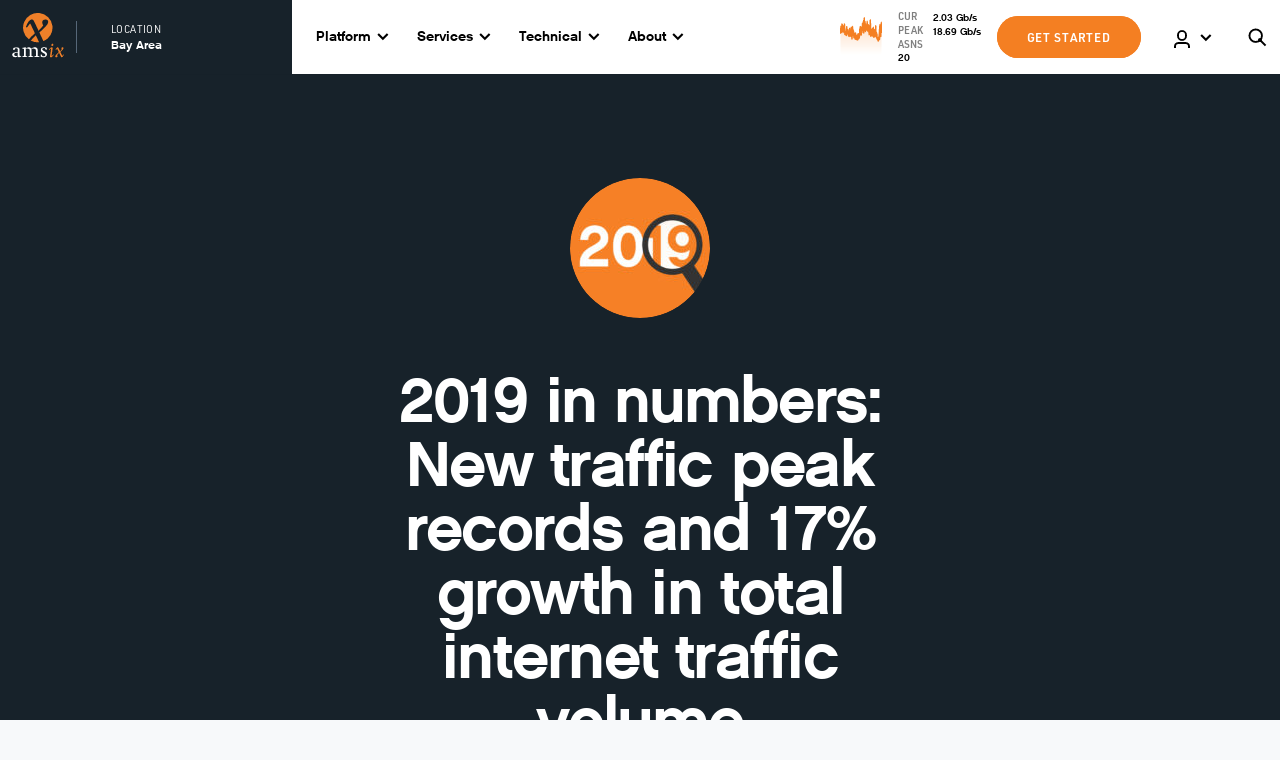

--- FILE ---
content_type: text/html; charset=utf-8
request_url: https://www.ams-ix.net/bay/news/2019-in-numbers
body_size: 47212
content:
<!doctype html>
    <html lang="">
    <head>
        <meta http-equiv="X-UA-Compatible" content="IE=edge" />
        
        <meta charSet='utf-8' />
        
            <title data-rh="true">2019 in numbers: New traffic peak records and 17% growth in total internet traffic volume |  AMS-IX Bay Area</title>
            <meta data-rh="true" property="og:title" content="2019 in numbers: New traffic peak records and 17% growth in total internet traffic volume |  AMS-IX Bay Area"/><meta data-rh="true" name="twitter:title" content="2019 in numbers: New traffic peak records and 17% growth in total internet traffic volume |  AMS-IX Bay Area"/><meta data-rh="true" property="og:locale" content="en_US"/><meta data-rh="true" name="twitter:card" content="summary"/><meta data-rh="true" name="twitter:site" content="@AMS_IX"/><meta data-rh="true" name="author" content="Oberon Amsterdam, www.oberon.nl"/><meta data-rh="true" name="description" content="2019 was an eventful year for AMS-IX. We reached a new record-breaking peak traffic of 7 Terabits per second on our peering platform..."/><meta data-rh="true" property="og:description" content="2019 was an eventful year for AMS-IX. We reached a new record-breaking peak traffic of 7 Terabits per second on our peering platform..."/><meta data-rh="true" name="twitter:description" content="2019 was an eventful year for AMS-IX. We reached a new record-breaking peak traffic of 7 Terabits per second on our peering platform..."/><meta data-rh="true" name="twitter:image:src" content="https://cms-new.ams-ix.net/images/_newsThumbnail/ams-ix-web-news-image_review-2019.jpg"/><meta data-rh="true" name="og:image" content="https://cms-new.ams-ix.net/images/_newsThumbnail/ams-ix-web-news-image_review-2019.jpg"/>
        
        <meta name="viewport" content="width=device-width, initial-scale=1">

        <script>
            window.__APOLLO_STATE__ = {"$ROOT_QUERY.menuConfig":{"__typename":"MenuConfig","scheme":null},"ROOT_QUERY":{"menuConfig":{"type":"id","generated":true,"id":"$ROOT_QUERY.menuConfig","typename":"MenuConfig"},"entries({\"level\":1,\"section\":\"menu\",\"site\":\"bay\"})":[{"type":"id","generated":false,"id":"menu_menu_Entry:7243","typename":"menu_menu_Entry"},{"type":"id","generated":false,"id":"menu_menu_Entry:15","typename":"menu_menu_Entry"},{"type":"id","generated":false,"id":"menu_menu_Entry:7244","typename":"menu_menu_Entry"},{"type":"id","generated":false,"id":"menu_menu_Entry:7245","typename":"menu_menu_Entry"},{"type":"id","generated":false,"id":"menu_menu_Entry:3793","typename":"menu_menu_Entry"},{"type":"id","generated":false,"id":"menu_menu_Entry:1072525","typename":"menu_menu_Entry"}],"globalSets({\"handle\":[\"exchangeConfig\",\"modalSettings\",\"socialMedia\"],\"site\":\"bay\"})":[{"type":"id","generated":true,"id":"ROOT_QUERY.globalSets({\"handle\":[\"exchangeConfig\",\"modalSettings\",\"socialMedia\"],\"site\":\"bay\"}).0","typename":"exchangeConfig_GlobalSet"},{"type":"id","generated":true,"id":"ROOT_QUERY.globalSets({\"handle\":[\"exchangeConfig\",\"modalSettings\",\"socialMedia\"],\"site\":\"bay\"}).1","typename":"modalSettings_GlobalSet"},{"type":"id","generated":true,"id":"ROOT_QUERY.globalSets({\"handle\":[\"exchangeConfig\",\"modalSettings\",\"socialMedia\"],\"site\":\"bay\"}).2","typename":"socialMedia_GlobalSet"}],"entries({\"section\":\"footerLink\",\"site\":\"bay\"})":[{"type":"id","generated":false,"id":"footerLink_footerLink_Entry:261946","typename":"footerLink_footerLink_Entry"},{"type":"id","generated":false,"id":"footerLink_footerLink_Entry:21286","typename":"footerLink_footerLink_Entry"},{"type":"id","generated":false,"id":"footerLink_footerLink_Entry:21270","typename":"footerLink_footerLink_Entry"}],"entry({\"section\":\"news\",\"site\":\"bay\",\"slug\":\"2019-in-numbers\"})":{"type":"id","generated":true,"id":"$ROOT_QUERY.entry({\"section\":\"news\",\"site\":\"bay\",\"slug\":\"2019-in-numbers\"})","typename":"news_news_Entry"},"globalSet({\"handle\":\"glossary\"})":{"type":"id","generated":true,"id":"$ROOT_QUERY.globalSet({\"handle\":\"glossary\"})","typename":"glossary_GlobalSet"},"entries({\"interval\":\"daily\",\"section\":\"graph\",\"site\":\"bay\",\"target\":\"totalall\"})":[{"type":"id","generated":true,"id":"ROOT_QUERY.entries({\"interval\":\"daily\",\"section\":\"graph\",\"site\":\"bay\",\"target\":\"totalall\"}).0","typename":"graph_graph_Entry"}],"globalSet({\"handle\":\"globalStats\",\"site\":\"bay\"})":{"type":"id","generated":true,"id":"$ROOT_QUERY.globalSet({\"handle\":\"globalStats\",\"site\":\"bay\"})","typename":"globalStats_GlobalSet"}},"menu_menu_Entry:7243":{"id":"7243","title":"Platform","linkEntry":[],"externalLink":null,"ancestors":[],"__typename":"menu_menu_Entry","menuDropdownType":"regular","children":[{"type":"id","generated":true,"id":"menu_menu_Entry:7243.children.0","typename":"menu_menu_Entry"},{"type":"id","generated":true,"id":"menu_menu_Entry:7243.children.1","typename":"menu_menu_Entry"}]},"menu_menu_Entry:7243.children.0":{"title":"Community","children":[{"type":"id","generated":false,"id":"menu_menu_Entry:7247","typename":"menu_menu_Entry"},{"type":"id","generated":false,"id":"menu_menu_Entry:17856","typename":"menu_menu_Entry"},{"type":"id","generated":false,"id":"menu_menu_Entry:8307334","typename":"menu_menu_Entry"}],"__typename":"menu_menu_Entry"},"menu_menu_Entry:7247":{"id":"7247","title":"Connected networks","linkEntry":[{"type":"id","generated":true,"id":"menu_menu_Entry:7247.linkEntry.0","typename":"connectedNetworkCollection_connectedNetworkCollection_Entry"}],"externalLink":null,"ancestors":[{"type":"id","generated":true,"id":"menu_menu_Entry:7247.ancestors.0","typename":"menu_menu_Entry"},{"type":"id","generated":true,"id":"menu_menu_Entry:7247.ancestors.1","typename":"menu_menu_Entry"}],"__typename":"menu_menu_Entry"},"menu_menu_Entry:7247.linkEntry.0":{"uri":"bay/connected-networks","__typename":"connectedNetworkCollection_connectedNetworkCollection_Entry"},"menu_menu_Entry:7247.ancestors.0":{"title":"Platform","__typename":"menu_menu_Entry"},"menu_menu_Entry:7247.ancestors.1":{"title":"Community","__typename":"menu_menu_Entry"},"menu_menu_Entry:17856":{"id":"17856","title":"Partnership","linkEntry":[{"type":"id","generated":true,"id":"menu_menu_Entry:17856.linkEntry.0","typename":"info_info_Entry"}],"externalLink":null,"ancestors":[{"type":"id","generated":true,"id":"menu_menu_Entry:17856.ancestors.0","typename":"menu_menu_Entry"},{"type":"id","generated":true,"id":"menu_menu_Entry:17856.ancestors.1","typename":"menu_menu_Entry"}],"__typename":"menu_menu_Entry"},"menu_menu_Entry:17856.linkEntry.0":{"uri":"bay/partnership","__typename":"info_info_Entry"},"menu_menu_Entry:17856.ancestors.0":{"title":"Platform","__typename":"menu_menu_Entry"},"menu_menu_Entry:17856.ancestors.1":{"title":"Community","__typename":"menu_menu_Entry"},"menu_menu_Entry:8307334":{"id":"8307334","title":"Collaborations","linkEntry":[{"type":"id","generated":true,"id":"menu_menu_Entry:8307334.linkEntry.0","typename":"documentation_documentation_Entry"}],"externalLink":null,"ancestors":[{"type":"id","generated":true,"id":"menu_menu_Entry:8307334.ancestors.0","typename":"menu_menu_Entry"},{"type":"id","generated":true,"id":"menu_menu_Entry:8307334.ancestors.1","typename":"menu_menu_Entry"}],"__typename":"menu_menu_Entry"},"menu_menu_Entry:8307334.linkEntry.0":{"uri":"bay/documentation/collaborations","__typename":"documentation_documentation_Entry"},"menu_menu_Entry:8307334.ancestors.0":{"title":"Platform","__typename":"menu_menu_Entry"},"menu_menu_Entry:8307334.ancestors.1":{"title":"Community","__typename":"menu_menu_Entry"},"menu_menu_Entry:7243.children.1":{"title":"Connect","children":[{"type":"id","generated":false,"id":"menu_menu_Entry:7249","typename":"menu_menu_Entry"},{"type":"id","generated":false,"id":"menu_menu_Entry:20133","typename":"menu_menu_Entry"},{"type":"id","generated":false,"id":"menu_menu_Entry:17957","typename":"menu_menu_Entry"}],"__typename":"menu_menu_Entry"},"menu_menu_Entry:7249":{"id":"7249","title":"Where to connect","linkEntry":[{"type":"id","generated":true,"id":"menu_menu_Entry:7249.linkEntry.0","typename":"documentation_documentation_Entry"}],"externalLink":null,"ancestors":[{"type":"id","generated":true,"id":"menu_menu_Entry:7249.ancestors.0","typename":"menu_menu_Entry"},{"type":"id","generated":true,"id":"menu_menu_Entry:7249.ancestors.1","typename":"menu_menu_Entry"}],"__typename":"menu_menu_Entry"},"menu_menu_Entry:7249.linkEntry.0":{"uri":"bay/documentation/where-to-connect","__typename":"documentation_documentation_Entry"},"menu_menu_Entry:7249.ancestors.0":{"title":"Platform","__typename":"menu_menu_Entry"},"menu_menu_Entry:7249.ancestors.1":{"title":"Connect","__typename":"menu_menu_Entry"},"menu_menu_Entry:20133":{"id":"20133","title":"How to connect","linkEntry":[{"type":"id","generated":true,"id":"menu_menu_Entry:20133.linkEntry.0","typename":"documentation_documentation_Entry"}],"externalLink":null,"ancestors":[{"type":"id","generated":true,"id":"menu_menu_Entry:20133.ancestors.0","typename":"menu_menu_Entry"},{"type":"id","generated":true,"id":"menu_menu_Entry:20133.ancestors.1","typename":"menu_menu_Entry"}],"__typename":"menu_menu_Entry"},"menu_menu_Entry:20133.linkEntry.0":{"uri":"bay/documentation/how-to-connect-us","__typename":"documentation_documentation_Entry"},"menu_menu_Entry:20133.ancestors.0":{"title":"Platform","__typename":"menu_menu_Entry"},"menu_menu_Entry:20133.ancestors.1":{"title":"Connect","__typename":"menu_menu_Entry"},"menu_menu_Entry:17957":{"id":"17957","title":"Pricing","linkEntry":[{"type":"id","generated":true,"id":"menu_menu_Entry:17957.linkEntry.0","typename":"info_info_Entry"}],"externalLink":null,"ancestors":[{"type":"id","generated":true,"id":"menu_menu_Entry:17957.ancestors.0","typename":"menu_menu_Entry"},{"type":"id","generated":true,"id":"menu_menu_Entry:17957.ancestors.1","typename":"menu_menu_Entry"}],"__typename":"menu_menu_Entry"},"menu_menu_Entry:17957.linkEntry.0":{"uri":"bay/pricing","__typename":"info_info_Entry"},"menu_menu_Entry:17957.ancestors.0":{"title":"Platform","__typename":"menu_menu_Entry"},"menu_menu_Entry:17957.ancestors.1":{"title":"Connect","__typename":"menu_menu_Entry"},"menu_menu_Entry:15":{"id":"15","title":"Services","linkEntry":[],"externalLink":null,"ancestors":[],"__typename":"menu_menu_Entry","menuDropdownType":"services","children":[{"type":"id","generated":true,"id":"menu_menu_Entry:15.children.0","typename":"menu_menu_Entry"},{"type":"id","generated":true,"id":"menu_menu_Entry:15.children.1","typename":"menu_menu_Entry"},{"type":"id","generated":true,"id":"menu_menu_Entry:15.children.2","typename":"menu_menu_Entry"}]},"menu_menu_Entry:15.children.0":{"title":"Peering","children":[{"type":"id","generated":false,"id":"menu_menu_Entry:19070","typename":"menu_menu_Entry"}],"__typename":"menu_menu_Entry"},"menu_menu_Entry:19070":{"id":"19070","title":"Internet Peering","linkEntry":[{"type":"id","generated":true,"id":"menu_menu_Entry:19070.linkEntry.0","typename":"service_service_Entry"}],"externalLink":null,"ancestors":[{"type":"id","generated":true,"id":"menu_menu_Entry:19070.ancestors.0","typename":"menu_menu_Entry"},{"type":"id","generated":true,"id":"menu_menu_Entry:19070.ancestors.1","typename":"menu_menu_Entry"}],"__typename":"menu_menu_Entry"},"menu_menu_Entry:19070.linkEntry.0":{"uri":"bay/service/internet-peering","__typename":"service_service_Entry"},"menu_menu_Entry:19070.ancestors.0":{"title":"Services","__typename":"menu_menu_Entry"},"menu_menu_Entry:19070.ancestors.1":{"title":"Peering","__typename":"menu_menu_Entry"},"menu_menu_Entry:15.children.1":{"title":"Private Connectivity","children":[{"type":"id","generated":false,"id":"menu_menu_Entry:15448","typename":"menu_menu_Entry"},{"type":"id","generated":false,"id":"menu_menu_Entry:15449","typename":"menu_menu_Entry"}],"__typename":"menu_menu_Entry"},"menu_menu_Entry:15448":{"id":"15448","title":"Private Interconnect","linkEntry":[{"type":"id","generated":true,"id":"menu_menu_Entry:15448.linkEntry.0","typename":"service_service_Entry"}],"externalLink":null,"ancestors":[{"type":"id","generated":true,"id":"menu_menu_Entry:15448.ancestors.0","typename":"menu_menu_Entry"},{"type":"id","generated":true,"id":"menu_menu_Entry:15448.ancestors.1","typename":"menu_menu_Entry"}],"__typename":"menu_menu_Entry"},"menu_menu_Entry:15448.linkEntry.0":{"uri":"bay/service/private-interconnect","__typename":"service_service_Entry"},"menu_menu_Entry:15448.ancestors.0":{"title":"Services","__typename":"menu_menu_Entry"},"menu_menu_Entry:15448.ancestors.1":{"title":"Private Connectivity","__typename":"menu_menu_Entry"},"menu_menu_Entry:15449":{"id":"15449","title":"Closed User Group","linkEntry":[{"type":"id","generated":true,"id":"menu_menu_Entry:15449.linkEntry.0","typename":"service_service_Entry"}],"externalLink":null,"ancestors":[{"type":"id","generated":true,"id":"menu_menu_Entry:15449.ancestors.0","typename":"menu_menu_Entry"},{"type":"id","generated":true,"id":"menu_menu_Entry:15449.ancestors.1","typename":"menu_menu_Entry"}],"__typename":"menu_menu_Entry"},"menu_menu_Entry:15449.linkEntry.0":{"uri":"bay/service/closed-user-group","__typename":"service_service_Entry"},"menu_menu_Entry:15449.ancestors.0":{"title":"Services","__typename":"menu_menu_Entry"},"menu_menu_Entry:15449.ancestors.1":{"title":"Private Connectivity","__typename":"menu_menu_Entry"},"menu_menu_Entry:15.children.2":{"title":"Infrastructure & Consultancy","children":[{"type":"id","generated":false,"id":"menu_menu_Entry:21827628","typename":"menu_menu_Entry"},{"type":"id","generated":false,"id":"menu_menu_Entry:13328518","typename":"menu_menu_Entry"},{"type":"id","generated":false,"id":"menu_menu_Entry:13299617","typename":"menu_menu_Entry"}],"__typename":"menu_menu_Entry"},"menu_menu_Entry:21827628":{"id":"21827628","title":"BGP Peering Training","linkEntry":[{"type":"id","generated":true,"id":"menu_menu_Entry:21827628.linkEntry.0","typename":"service_service_Entry"}],"externalLink":null,"ancestors":[{"type":"id","generated":true,"id":"menu_menu_Entry:21827628.ancestors.0","typename":"menu_menu_Entry"},{"type":"id","generated":true,"id":"menu_menu_Entry:21827628.ancestors.1","typename":"menu_menu_Entry"}],"__typename":"menu_menu_Entry"},"menu_menu_Entry:21827628.linkEntry.0":{"uri":"bay/service/bgp-peering-training","__typename":"service_service_Entry"},"menu_menu_Entry:21827628.ancestors.0":{"title":"Services","__typename":"menu_menu_Entry"},"menu_menu_Entry:21827628.ancestors.1":{"title":"Infrastructure & Consultancy","__typename":"menu_menu_Entry"},"menu_menu_Entry:13328518":{"id":"13328518","title":"Professional Services","linkEntry":[{"type":"id","generated":true,"id":"menu_menu_Entry:13328518.linkEntry.0","typename":"service_service_Entry"}],"externalLink":null,"ancestors":[{"type":"id","generated":true,"id":"menu_menu_Entry:13328518.ancestors.0","typename":"menu_menu_Entry"},{"type":"id","generated":true,"id":"menu_menu_Entry:13328518.ancestors.1","typename":"menu_menu_Entry"}],"__typename":"menu_menu_Entry"},"menu_menu_Entry:13328518.linkEntry.0":{"uri":"bay/service/professional-services","__typename":"service_service_Entry"},"menu_menu_Entry:13328518.ancestors.0":{"title":"Services","__typename":"menu_menu_Entry"},"menu_menu_Entry:13328518.ancestors.1":{"title":"Infrastructure & Consultancy","__typename":"menu_menu_Entry"},"menu_menu_Entry:13299617":{"id":"13299617","title":"Innovation Services","linkEntry":[{"type":"id","generated":true,"id":"menu_menu_Entry:13299617.linkEntry.0","typename":"service_service_Entry"}],"externalLink":null,"ancestors":[{"type":"id","generated":true,"id":"menu_menu_Entry:13299617.ancestors.0","typename":"menu_menu_Entry"},{"type":"id","generated":true,"id":"menu_menu_Entry:13299617.ancestors.1","typename":"menu_menu_Entry"}],"__typename":"menu_menu_Entry"},"menu_menu_Entry:13299617.linkEntry.0":{"uri":"bay/service/innovation-services","__typename":"service_service_Entry"},"menu_menu_Entry:13299617.ancestors.0":{"title":"Services","__typename":"menu_menu_Entry"},"menu_menu_Entry:13299617.ancestors.1":{"title":"Infrastructure & Consultancy","__typename":"menu_menu_Entry"},"menu_menu_Entry:7244":{"id":"7244","title":"Technical","linkEntry":[],"externalLink":null,"ancestors":[],"__typename":"menu_menu_Entry","menuDropdownType":"regular","children":[{"type":"id","generated":true,"id":"menu_menu_Entry:7244.children.0","typename":"menu_menu_Entry"},{"type":"id","generated":true,"id":"menu_menu_Entry:7244.children.1","typename":"menu_menu_Entry"},{"type":"id","generated":true,"id":"menu_menu_Entry:7244.children.2","typename":"menu_menu_Entry"}]},"menu_menu_Entry:7244.children.0":{"title":"Overview","children":[{"type":"id","generated":false,"id":"menu_menu_Entry:13608","typename":"menu_menu_Entry"},{"type":"id","generated":false,"id":"menu_menu_Entry:13609","typename":"menu_menu_Entry"},{"type":"id","generated":false,"id":"menu_menu_Entry:13610","typename":"menu_menu_Entry"},{"type":"id","generated":false,"id":"menu_menu_Entry:13611","typename":"menu_menu_Entry"}],"__typename":"menu_menu_Entry"},"menu_menu_Entry:13608":{"id":"13608","title":"AMS-IX Topology","linkEntry":[{"type":"id","generated":true,"id":"menu_menu_Entry:13608.linkEntry.0","typename":"documentation_documentation_Entry"}],"externalLink":null,"ancestors":[{"type":"id","generated":true,"id":"menu_menu_Entry:13608.ancestors.0","typename":"menu_menu_Entry"},{"type":"id","generated":true,"id":"menu_menu_Entry:13608.ancestors.1","typename":"menu_menu_Entry"}],"__typename":"menu_menu_Entry"},"menu_menu_Entry:13608.linkEntry.0":{"uri":"bay/documentation/ams-ix-topology","__typename":"documentation_documentation_Entry"},"menu_menu_Entry:13608.ancestors.0":{"title":"Technical","__typename":"menu_menu_Entry"},"menu_menu_Entry:13608.ancestors.1":{"title":"Overview","__typename":"menu_menu_Entry"},"menu_menu_Entry:13609":{"id":"13609","title":"Interface & cabling specifications","linkEntry":[{"type":"id","generated":true,"id":"menu_menu_Entry:13609.linkEntry.0","typename":"documentation_documentation_Entry"}],"externalLink":null,"ancestors":[{"type":"id","generated":true,"id":"menu_menu_Entry:13609.ancestors.0","typename":"menu_menu_Entry"},{"type":"id","generated":true,"id":"menu_menu_Entry:13609.ancestors.1","typename":"menu_menu_Entry"}],"__typename":"menu_menu_Entry"},"menu_menu_Entry:13609.linkEntry.0":{"uri":"bay/documentation/interface-cabling-specifications","__typename":"documentation_documentation_Entry"},"menu_menu_Entry:13609.ancestors.0":{"title":"Technical","__typename":"menu_menu_Entry"},"menu_menu_Entry:13609.ancestors.1":{"title":"Overview","__typename":"menu_menu_Entry"},"menu_menu_Entry:13610":{"id":"13610","title":"Port security","linkEntry":[{"type":"id","generated":true,"id":"menu_menu_Entry:13610.linkEntry.0","typename":"documentation_documentation_Entry"}],"externalLink":null,"ancestors":[{"type":"id","generated":true,"id":"menu_menu_Entry:13610.ancestors.0","typename":"menu_menu_Entry"},{"type":"id","generated":true,"id":"menu_menu_Entry:13610.ancestors.1","typename":"menu_menu_Entry"}],"__typename":"menu_menu_Entry"},"menu_menu_Entry:13610.linkEntry.0":{"uri":"bay/documentation/port-security","__typename":"documentation_documentation_Entry"},"menu_menu_Entry:13610.ancestors.0":{"title":"Technical","__typename":"menu_menu_Entry"},"menu_menu_Entry:13610.ancestors.1":{"title":"Overview","__typename":"menu_menu_Entry"},"menu_menu_Entry:13611":{"id":"13611","title":"Quality Statement","linkEntry":[{"type":"id","generated":true,"id":"menu_menu_Entry:13611.linkEntry.0","typename":"documentation_documentation_Entry"}],"externalLink":null,"ancestors":[{"type":"id","generated":true,"id":"menu_menu_Entry:13611.ancestors.0","typename":"menu_menu_Entry"},{"type":"id","generated":true,"id":"menu_menu_Entry:13611.ancestors.1","typename":"menu_menu_Entry"}],"__typename":"menu_menu_Entry"},"menu_menu_Entry:13611.linkEntry.0":{"uri":"bay/documentation/quality-statement-2","__typename":"documentation_documentation_Entry"},"menu_menu_Entry:13611.ancestors.0":{"title":"Technical","__typename":"menu_menu_Entry"},"menu_menu_Entry:13611.ancestors.1":{"title":"Overview","__typename":"menu_menu_Entry"},"menu_menu_Entry:7244.children.1":{"title":"Documentation","children":[{"type":"id","generated":false,"id":"menu_menu_Entry:16188","typename":"menu_menu_Entry"},{"type":"id","generated":false,"id":"menu_menu_Entry:16462","typename":"menu_menu_Entry"},{"type":"id","generated":false,"id":"menu_menu_Entry:16587","typename":"menu_menu_Entry"},{"type":"id","generated":false,"id":"menu_menu_Entry:18142","typename":"menu_menu_Entry"}],"__typename":"menu_menu_Entry"},"menu_menu_Entry:16188":{"id":"16188","title":"Allowed traffic","linkEntry":[{"type":"id","generated":true,"id":"menu_menu_Entry:16188.linkEntry.0","typename":"documentation_documentation_Entry"}],"externalLink":null,"ancestors":[{"type":"id","generated":true,"id":"menu_menu_Entry:16188.ancestors.0","typename":"menu_menu_Entry"},{"type":"id","generated":true,"id":"menu_menu_Entry:16188.ancestors.1","typename":"menu_menu_Entry"}],"__typename":"menu_menu_Entry"},"menu_menu_Entry:16188.linkEntry.0":{"uri":"bay/documentation/allowed-traffic","__typename":"documentation_documentation_Entry"},"menu_menu_Entry:16188.ancestors.0":{"title":"Technical","__typename":"menu_menu_Entry"},"menu_menu_Entry:16188.ancestors.1":{"title":"Documentation","__typename":"menu_menu_Entry"},"menu_menu_Entry:16462":{"id":"16462","title":"Config guide","linkEntry":[{"type":"id","generated":true,"id":"menu_menu_Entry:16462.linkEntry.0","typename":"documentation_documentation_Entry"}],"externalLink":null,"ancestors":[{"type":"id","generated":true,"id":"menu_menu_Entry:16462.ancestors.0","typename":"menu_menu_Entry"},{"type":"id","generated":true,"id":"menu_menu_Entry:16462.ancestors.1","typename":"menu_menu_Entry"}],"__typename":"menu_menu_Entry"},"menu_menu_Entry:16462.linkEntry.0":{"uri":"bay/documentation/config-guide","__typename":"documentation_documentation_Entry"},"menu_menu_Entry:16462.ancestors.0":{"title":"Technical","__typename":"menu_menu_Entry"},"menu_menu_Entry:16462.ancestors.1":{"title":"Documentation","__typename":"menu_menu_Entry"},"menu_menu_Entry:16587":{"id":"16587","title":"Route servers","linkEntry":[{"type":"id","generated":true,"id":"menu_menu_Entry:16587.linkEntry.0","typename":"documentation_documentation_Entry"}],"externalLink":null,"ancestors":[{"type":"id","generated":true,"id":"menu_menu_Entry:16587.ancestors.0","typename":"menu_menu_Entry"},{"type":"id","generated":true,"id":"menu_menu_Entry:16587.ancestors.1","typename":"menu_menu_Entry"}],"__typename":"menu_menu_Entry"},"menu_menu_Entry:16587.linkEntry.0":{"uri":"bay/documentation/ams-ix-route-servers","__typename":"documentation_documentation_Entry"},"menu_menu_Entry:16587.ancestors.0":{"title":"Technical","__typename":"menu_menu_Entry"},"menu_menu_Entry:16587.ancestors.1":{"title":"Documentation","__typename":"menu_menu_Entry"},"menu_menu_Entry:18142":{"id":"18142","title":"More","linkEntry":[{"type":"id","generated":true,"id":"menu_menu_Entry:18142.linkEntry.0","typename":"documentation_documentation_Entry"}],"externalLink":null,"ancestors":[{"type":"id","generated":true,"id":"menu_menu_Entry:18142.ancestors.0","typename":"menu_menu_Entry"},{"type":"id","generated":true,"id":"menu_menu_Entry:18142.ancestors.1","typename":"menu_menu_Entry"}],"__typename":"menu_menu_Entry"},"menu_menu_Entry:18142.linkEntry.0":{"uri":"bay/documentation/more","__typename":"documentation_documentation_Entry"},"menu_menu_Entry:18142.ancestors.0":{"title":"Technical","__typename":"menu_menu_Entry"},"menu_menu_Entry:18142.ancestors.1":{"title":"Documentation","__typename":"menu_menu_Entry"},"menu_menu_Entry:7244.children.2":{"title":"Statistics","children":[{"type":"id","generated":false,"id":"menu_menu_Entry:18296","typename":"menu_menu_Entry"},{"type":"id","generated":false,"id":"menu_menu_Entry:20306","typename":"menu_menu_Entry"}],"__typename":"menu_menu_Entry"},"menu_menu_Entry:18296":{"id":"18296","title":"Total stats","linkEntry":[{"type":"id","generated":true,"id":"menu_menu_Entry:18296.linkEntry.0","typename":"documentation_documentation_Entry"}],"externalLink":null,"ancestors":[{"type":"id","generated":true,"id":"menu_menu_Entry:18296.ancestors.0","typename":"menu_menu_Entry"},{"type":"id","generated":true,"id":"menu_menu_Entry:18296.ancestors.1","typename":"menu_menu_Entry"}],"__typename":"menu_menu_Entry"},"menu_menu_Entry:18296.linkEntry.0":{"uri":"bay/documentation/total-stats","__typename":"documentation_documentation_Entry"},"menu_menu_Entry:18296.ancestors.0":{"title":"Technical","__typename":"menu_menu_Entry"},"menu_menu_Entry:18296.ancestors.1":{"title":"Statistics","__typename":"menu_menu_Entry"},"menu_menu_Entry:20306":{"id":"20306","title":"Other stats","linkEntry":[{"type":"id","generated":true,"id":"menu_menu_Entry:20306.linkEntry.0","typename":"documentation_documentation_Entry"}],"externalLink":null,"ancestors":[{"type":"id","generated":true,"id":"menu_menu_Entry:20306.ancestors.0","typename":"menu_menu_Entry"},{"type":"id","generated":true,"id":"menu_menu_Entry:20306.ancestors.1","typename":"menu_menu_Entry"}],"__typename":"menu_menu_Entry"},"menu_menu_Entry:20306.linkEntry.0":{"uri":"bay/documentation/other-stats","__typename":"documentation_documentation_Entry"},"menu_menu_Entry:20306.ancestors.0":{"title":"Technical","__typename":"menu_menu_Entry"},"menu_menu_Entry:20306.ancestors.1":{"title":"Statistics","__typename":"menu_menu_Entry"},"menu_menu_Entry:7245":{"id":"7245","title":"About","linkEntry":[],"externalLink":null,"ancestors":[],"__typename":"menu_menu_Entry","menuDropdownType":"regular","children":[{"type":"id","generated":true,"id":"menu_menu_Entry:7245.children.0","typename":"menu_menu_Entry"},{"type":"id","generated":true,"id":"menu_menu_Entry:7245.children.1","typename":"menu_menu_Entry"},{"type":"id","generated":true,"id":"menu_menu_Entry:7245.children.2","typename":"menu_menu_Entry"}]},"menu_menu_Entry:7245.children.0":{"title":"Latest","children":[{"type":"id","generated":false,"id":"menu_menu_Entry:12381","typename":"menu_menu_Entry"},{"type":"id","generated":false,"id":"menu_menu_Entry:12382","typename":"menu_menu_Entry"},{"type":"id","generated":false,"id":"menu_menu_Entry:12383","typename":"menu_menu_Entry"}],"__typename":"menu_menu_Entry"},"menu_menu_Entry:12381":{"id":"12381","title":"News","linkEntry":[{"type":"id","generated":true,"id":"menu_menu_Entry:12381.linkEntry.0","typename":"newsCollection_newsCollection_Entry"}],"externalLink":null,"ancestors":[{"type":"id","generated":true,"id":"menu_menu_Entry:12381.ancestors.0","typename":"menu_menu_Entry"},{"type":"id","generated":true,"id":"menu_menu_Entry:12381.ancestors.1","typename":"menu_menu_Entry"}],"__typename":"menu_menu_Entry"},"menu_menu_Entry:12381.linkEntry.0":{"uri":"bay/news","__typename":"newsCollection_newsCollection_Entry"},"menu_menu_Entry:12381.ancestors.0":{"title":"About","__typename":"menu_menu_Entry"},"menu_menu_Entry:12381.ancestors.1":{"title":"Latest","__typename":"menu_menu_Entry"},"menu_menu_Entry:12382":{"id":"12382","title":"Events","linkEntry":[{"type":"id","generated":true,"id":"menu_menu_Entry:12382.linkEntry.0","typename":"eventCollection_eventCollection_Entry"}],"externalLink":null,"ancestors":[{"type":"id","generated":true,"id":"menu_menu_Entry:12382.ancestors.0","typename":"menu_menu_Entry"},{"type":"id","generated":true,"id":"menu_menu_Entry:12382.ancestors.1","typename":"menu_menu_Entry"}],"__typename":"menu_menu_Entry"},"menu_menu_Entry:12382.linkEntry.0":{"uri":"bay/events","__typename":"eventCollection_eventCollection_Entry"},"menu_menu_Entry:12382.ancestors.0":{"title":"About","__typename":"menu_menu_Entry"},"menu_menu_Entry:12382.ancestors.1":{"title":"Latest","__typename":"menu_menu_Entry"},"menu_menu_Entry:12383":{"id":"12383","title":"Stories","linkEntry":[{"type":"id","generated":true,"id":"menu_menu_Entry:12383.linkEntry.0","typename":"storyCollection_storyCollection_Entry"}],"externalLink":null,"ancestors":[{"type":"id","generated":true,"id":"menu_menu_Entry:12383.ancestors.0","typename":"menu_menu_Entry"},{"type":"id","generated":true,"id":"menu_menu_Entry:12383.ancestors.1","typename":"menu_menu_Entry"}],"__typename":"menu_menu_Entry"},"menu_menu_Entry:12383.linkEntry.0":{"uri":"bay/stories","__typename":"storyCollection_storyCollection_Entry"},"menu_menu_Entry:12383.ancestors.0":{"title":"About","__typename":"menu_menu_Entry"},"menu_menu_Entry:12383.ancestors.1":{"title":"Latest","__typename":"menu_menu_Entry"},"menu_menu_Entry:7245.children.1":{"title":"Who we are","children":[{"type":"id","generated":false,"id":"menu_menu_Entry:11338","typename":"menu_menu_Entry"},{"type":"id","generated":false,"id":"menu_menu_Entry:19375","typename":"menu_menu_Entry"},{"type":"id","generated":false,"id":"menu_menu_Entry:19410","typename":"menu_menu_Entry"}],"__typename":"menu_menu_Entry"},"menu_menu_Entry:11338":{"id":"11338","title":"About AMS-IX","linkEntry":[{"type":"id","generated":true,"id":"menu_menu_Entry:11338.linkEntry.0","typename":"info_info_Entry"}],"externalLink":null,"ancestors":[{"type":"id","generated":true,"id":"menu_menu_Entry:11338.ancestors.0","typename":"menu_menu_Entry"},{"type":"id","generated":true,"id":"menu_menu_Entry:11338.ancestors.1","typename":"menu_menu_Entry"}],"__typename":"menu_menu_Entry"},"menu_menu_Entry:11338.linkEntry.0":{"uri":"bay/about-ams-ix","__typename":"info_info_Entry"},"menu_menu_Entry:11338.ancestors.0":{"title":"About","__typename":"menu_menu_Entry"},"menu_menu_Entry:11338.ancestors.1":{"title":"Who we are","__typename":"menu_menu_Entry"},"menu_menu_Entry:19375":{"id":"19375","title":"Team","linkEntry":[{"type":"id","generated":true,"id":"menu_menu_Entry:19375.linkEntry.0","typename":"info_info_Entry"}],"externalLink":null,"ancestors":[{"type":"id","generated":true,"id":"menu_menu_Entry:19375.ancestors.0","typename":"menu_menu_Entry"},{"type":"id","generated":true,"id":"menu_menu_Entry:19375.ancestors.1","typename":"menu_menu_Entry"}],"__typename":"menu_menu_Entry"},"menu_menu_Entry:19375.linkEntry.0":{"uri":"bay/team","__typename":"info_info_Entry"},"menu_menu_Entry:19375.ancestors.0":{"title":"About","__typename":"menu_menu_Entry"},"menu_menu_Entry:19375.ancestors.1":{"title":"Who we are","__typename":"menu_menu_Entry"},"menu_menu_Entry:19410":{"id":"19410","title":"Reports & Resources","linkEntry":[{"type":"id","generated":true,"id":"menu_menu_Entry:19410.linkEntry.0","typename":"documentation_documentation_Entry"}],"externalLink":null,"ancestors":[{"type":"id","generated":true,"id":"menu_menu_Entry:19410.ancestors.0","typename":"menu_menu_Entry"},{"type":"id","generated":true,"id":"menu_menu_Entry:19410.ancestors.1","typename":"menu_menu_Entry"}],"__typename":"menu_menu_Entry"},"menu_menu_Entry:19410.linkEntry.0":{"uri":"bay/documentation/resources-2","__typename":"documentation_documentation_Entry"},"menu_menu_Entry:19410.ancestors.0":{"title":"About","__typename":"menu_menu_Entry"},"menu_menu_Entry:19410.ancestors.1":{"title":"Who we are","__typename":"menu_menu_Entry"},"menu_menu_Entry:7245.children.2":{"title":"Contact","children":[{"type":"id","generated":false,"id":"menu_menu_Entry:11692","typename":"menu_menu_Entry"},{"type":"id","generated":false,"id":"menu_menu_Entry:18100","typename":"menu_menu_Entry"},{"type":"id","generated":false,"id":"menu_menu_Entry:18589","typename":"menu_menu_Entry"}],"__typename":"menu_menu_Entry"},"menu_menu_Entry:11692":{"id":"11692","title":"Careers","linkEntry":[{"type":"id","generated":true,"id":"menu_menu_Entry:11692.linkEntry.0","typename":"documentation_documentation_Entry"}],"externalLink":null,"ancestors":[{"type":"id","generated":true,"id":"menu_menu_Entry:11692.ancestors.0","typename":"menu_menu_Entry"},{"type":"id","generated":true,"id":"menu_menu_Entry:11692.ancestors.1","typename":"menu_menu_Entry"}],"__typename":"menu_menu_Entry"},"menu_menu_Entry:11692.linkEntry.0":{"uri":"bay/documentation/careers","__typename":"documentation_documentation_Entry"},"menu_menu_Entry:11692.ancestors.0":{"title":"About","__typename":"menu_menu_Entry"},"menu_menu_Entry:11692.ancestors.1":{"title":"Contact","__typename":"menu_menu_Entry"},"menu_menu_Entry:18100":{"id":"18100","title":"Media","linkEntry":[{"type":"id","generated":true,"id":"menu_menu_Entry:18100.linkEntry.0","typename":"info_info_Entry"}],"externalLink":null,"ancestors":[{"type":"id","generated":true,"id":"menu_menu_Entry:18100.ancestors.0","typename":"menu_menu_Entry"},{"type":"id","generated":true,"id":"menu_menu_Entry:18100.ancestors.1","typename":"menu_menu_Entry"}],"__typename":"menu_menu_Entry"},"menu_menu_Entry:18100.linkEntry.0":{"uri":"bay/media","__typename":"info_info_Entry"},"menu_menu_Entry:18100.ancestors.0":{"title":"About","__typename":"menu_menu_Entry"},"menu_menu_Entry:18100.ancestors.1":{"title":"Contact","__typename":"menu_menu_Entry"},"menu_menu_Entry:18589":{"id":"18589","title":"Contact us","linkEntry":[{"type":"id","generated":true,"id":"menu_menu_Entry:18589.linkEntry.0","typename":"info_info_Entry"}],"externalLink":null,"ancestors":[{"type":"id","generated":true,"id":"menu_menu_Entry:18589.ancestors.0","typename":"menu_menu_Entry"},{"type":"id","generated":true,"id":"menu_menu_Entry:18589.ancestors.1","typename":"menu_menu_Entry"}],"__typename":"menu_menu_Entry"},"menu_menu_Entry:18589.linkEntry.0":{"uri":"bay/contact-us","__typename":"info_info_Entry"},"menu_menu_Entry:18589.ancestors.0":{"title":"About","__typename":"menu_menu_Entry"},"menu_menu_Entry:18589.ancestors.1":{"title":"Contact","__typename":"menu_menu_Entry"},"menu_menu_Entry:3793":{"id":"3793","title":"Statistics","linkEntry":[],"externalLink":null,"ancestors":[],"__typename":"menu_menu_Entry","menuDropdownType":"statistics","children":[{"type":"id","generated":true,"id":"menu_menu_Entry:3793.children.0","typename":"menu_menu_Entry"}]},"menu_menu_Entry:3793.children.0":{"title":"Statistics","children":[{"type":"id","generated":false,"id":"menu_menu_Entry:18297","typename":"menu_menu_Entry"},{"type":"id","generated":false,"id":"menu_menu_Entry:24371","typename":"menu_menu_Entry"}],"__typename":"menu_menu_Entry"},"menu_menu_Entry:18297":{"id":"18297","title":"Total stats","linkEntry":[{"type":"id","generated":true,"id":"menu_menu_Entry:18297.linkEntry.0","typename":"documentation_documentation_Entry"}],"externalLink":null,"ancestors":[{"type":"id","generated":true,"id":"menu_menu_Entry:18297.ancestors.0","typename":"menu_menu_Entry"},{"type":"id","generated":true,"id":"menu_menu_Entry:18297.ancestors.1","typename":"menu_menu_Entry"}],"__typename":"menu_menu_Entry"},"menu_menu_Entry:18297.linkEntry.0":{"uri":"bay/documentation/total-stats","__typename":"documentation_documentation_Entry"},"menu_menu_Entry:18297.ancestors.0":{"title":"Statistics","__typename":"menu_menu_Entry"},"menu_menu_Entry:18297.ancestors.1":{"title":"Statistics","__typename":"menu_menu_Entry"},"menu_menu_Entry:24371":{"id":"24371","title":"Other stats","linkEntry":[{"type":"id","generated":true,"id":"menu_menu_Entry:24371.linkEntry.0","typename":"documentation_documentation_Entry"}],"externalLink":null,"ancestors":[{"type":"id","generated":true,"id":"menu_menu_Entry:24371.ancestors.0","typename":"menu_menu_Entry"},{"type":"id","generated":true,"id":"menu_menu_Entry:24371.ancestors.1","typename":"menu_menu_Entry"}],"__typename":"menu_menu_Entry"},"menu_menu_Entry:24371.linkEntry.0":{"uri":"bay/documentation/other-stats","__typename":"documentation_documentation_Entry"},"menu_menu_Entry:24371.ancestors.0":{"title":"Statistics","__typename":"menu_menu_Entry"},"menu_menu_Entry:24371.ancestors.1":{"title":"Statistics","__typename":"menu_menu_Entry"},"menu_menu_Entry:1072525":{"id":"1072525","title":"My AMS-IX","linkEntry":[],"externalLink":null,"ancestors":[],"__typename":"menu_menu_Entry","menuDropdownType":"myAmsIx","children":[{"type":"id","generated":true,"id":"menu_menu_Entry:1072525.children.0","typename":"menu_menu_Entry"}]},"menu_menu_Entry:1072525.children.0":{"title":"AMS-IX Customer Portal","children":[{"type":"id","generated":false,"id":"menu_menu_Entry:1072529","typename":"menu_menu_Entry"}],"__typename":"menu_menu_Entry"},"menu_menu_Entry:1072529":{"id":"1072529","title":"My.AMS-IX","linkEntry":[],"externalLink":"https://my.us.ams-ix.net/login","ancestors":[{"type":"id","generated":true,"id":"menu_menu_Entry:1072529.ancestors.0","typename":"menu_menu_Entry"},{"type":"id","generated":true,"id":"menu_menu_Entry:1072529.ancestors.1","typename":"menu_menu_Entry"}],"__typename":"menu_menu_Entry"},"menu_menu_Entry:1072529.ancestors.0":{"title":"My AMS-IX","__typename":"menu_menu_Entry"},"menu_menu_Entry:1072529.ancestors.1":{"title":"AMS-IX Customer Portal","__typename":"menu_menu_Entry"},"ROOT_QUERY.globalSets({\"handle\":[\"exchangeConfig\",\"modalSettings\",\"socialMedia\"],\"site\":\"bay\"}).0":{"loginUrl":"https://my.us.ams-ix.net/login","mailChimpSubscriptionUrl":"https://ams-ix.us6.list-manage.com/subscribe/post?u=b832bb2612b1d152792ff43e1&id=f3fb7e6759","footerContactFormText":"\u003cp>We'd be happy to answer any question you might have. \u003c/p>","__typename":"exchangeConfig_GlobalSet"},"ROOT_QUERY.globalSets({\"handle\":[\"exchangeConfig\",\"modalSettings\",\"socialMedia\"],\"site\":\"bay\"}).1":{"showModal":false,"modalTitle":"Test","modalText":"this is a test.","modalEntry":[{"type":"id","generated":true,"id":"ROOT_QUERY.globalSets({\"handle\":[\"exchangeConfig\",\"modalSettings\",\"socialMedia\"],\"site\":\"bay\"}).1.modalEntry.0","typename":"documentation_documentation_Entry"}],"__typename":"modalSettings_GlobalSet"},"ROOT_QUERY.globalSets({\"handle\":[\"exchangeConfig\",\"modalSettings\",\"socialMedia\"],\"site\":\"bay\"}).1.modalEntry.0":{"title":"Where to Connect","uri":"bay/documentation/where-to-connect","__typename":"documentation_documentation_Entry"},"ROOT_QUERY.globalSets({\"handle\":[\"exchangeConfig\",\"modalSettings\",\"socialMedia\"],\"site\":\"bay\"}).2":{"facebookUrl":"https://www.facebook.com/amsterdam.internet.exchange/","linkedinUrl":"https://www.linkedin.com/company/ams-ix/","twitterUrl":"https://twitter.com/ams_ix","youtubeUrl":"https://www.youtube.com/user/VideoAMSIX/","__typename":"socialMedia_GlobalSet"},"footerLink_footerLink_Entry:261946":{"id":"261946","title":"Terms of Use","linkEntry":[{"type":"id","generated":true,"id":"footerLink_footerLink_Entry:261946.linkEntry.0","typename":"info_info_Entry"}],"__typename":"footerLink_footerLink_Entry"},"footerLink_footerLink_Entry:261946.linkEntry.0":{"uri":"bay/terms-of-use","__typename":"info_info_Entry"},"footerLink_footerLink_Entry:21286":{"id":"21286","title":"General Terms and Conditions","linkEntry":[{"type":"id","generated":true,"id":"footerLink_footerLink_Entry:21286.linkEntry.0","typename":"documentation_documentation_Entry"}],"__typename":"footerLink_footerLink_Entry"},"footerLink_footerLink_Entry:21286.linkEntry.0":{"uri":"bay/documentation/general-terms-and-conditions","__typename":"documentation_documentation_Entry"},"footerLink_footerLink_Entry:21270":{"id":"21270","title":"Privacy Statement","linkEntry":[{"type":"id","generated":true,"id":"footerLink_footerLink_Entry:21270.linkEntry.0","typename":"documentation_documentation_Entry"}],"__typename":"footerLink_footerLink_Entry"},"footerLink_footerLink_Entry:21270.linkEntry.0":{"uri":"bay/documentation/privacy-policy","__typename":"documentation_documentation_Entry"},"$ROOT_QUERY.entry({\"section\":\"news\",\"site\":\"bay\",\"slug\":\"2019-in-numbers\"})":{"title":"2019 in numbers: New traffic peak records and 17% growth in total internet traffic volume","description":"2019 was an eventful year for AMS-IX. We reached a new record-breaking peak traffic of 7 Terabits per second on our peering platform...","postDate":"2020-01-23T00:00:00+01:00","heroImage":[{"type":"id","generated":true,"id":"$ROOT_QUERY.entry({\"section\":\"news\",\"site\":\"bay\",\"slug\":\"2019-in-numbers\"}).heroImage.0","typename":"images_Asset"}],"author":{"type":"id","generated":true,"id":"$ROOT_QUERY.entry({\"section\":\"news\",\"site\":\"bay\",\"slug\":\"2019-in-numbers\"}).author","typename":"User"},"contentBlocks":[{"type":"id","generated":false,"id":"contentBlocks_text_BlockType:20296700","typename":"contentBlocks_text_BlockType"},{"type":"id","generated":true,"id":"$ROOT_QUERY.entry({\"section\":\"news\",\"site\":\"bay\",\"slug\":\"2019-in-numbers\"}).contentBlocks.1","typename":"contentBlocks_graphic_BlockType"},{"type":"id","generated":false,"id":"contentBlocks_text_BlockType:20296726","typename":"contentBlocks_text_BlockType"}],"__typename":"news_news_Entry","relatedItems":[{"type":"id","generated":false,"id":"news_news_Entry:410262","typename":"news_news_Entry"},{"type":"id","generated":false,"id":"news_news_Entry:259526","typename":"news_news_Entry"}]},"$ROOT_QUERY.entry({\"section\":\"news\",\"site\":\"bay\",\"slug\":\"2019-in-numbers\"}).heroImage.0":{"url({\"transform\":\"newsThumbnail\"})":"https://cms-new.ams-ix.net/images/_newsThumbnail/ams-ix-web-news-image_review-2019.jpg","width({\"transform\":\"newsThumbnail\"})":140,"url({\"transform\":\"newsThumbnail2x\"})":"https://cms-new.ams-ix.net/images/_newsThumbnail2x/ams-ix-web-news-image_review-2019.jpg","width({\"transform\":\"newsThumbnail2x\"})":280,"title":"Ams Ix Web News Image Review 2019","__typename":"images_Asset"},"$ROOT_QUERY.entry({\"section\":\"news\",\"site\":\"bay\",\"slug\":\"2019-in-numbers\"}).author":{"name":"Bram Semeijn","functionTitle":"PR Specialist","photo":{"type":"id","generated":true,"id":"$ROOT_QUERY.entry({\"section\":\"news\",\"site\":\"bay\",\"slug\":\"2019-in-numbers\"}).author.photo","typename":"images_Asset"},"__typename":"User"},"$ROOT_QUERY.entry({\"section\":\"news\",\"site\":\"bay\",\"slug\":\"2019-in-numbers\"}).author.photo":{"url({\"transform\":\"newsThumbnail\"})":"https://cms-new.ams-ix.net/images/users/_newsThumbnail/ams-ix-web-user-image_BS.jpg","title":"Ams Ix Web User Image Bs","__typename":"images_Asset"},"contentBlocks_text_BlockType:20296700":{"id":"20296700","heading":null,"text":"\u003cp>2019 was an eventful year for AMS-IX. We reached a new record-breaking peak traffic of 7 Terabits per second on our peering platform (traffic corresponding to the simultaneous transmission of up to 280.000 videos in 4k HD quality). In addition, our mobile GRX interconnection platform reached a peak traffic of 155,5 Gigabit per second. Our total yearly traffic volume rose 17% to 16,92 Exabyte (EB) and the number of 100G active ports grew by 19%. This growth in traffic volume underlines the fact that AMS-IX Amsterdam continues to be one of the leading Internet Exchanges in the world and a digital gateway to Europe. \u003c/p>\n\u003cp>The number of connected networks at AMS-IX Amsterdam has risen to 879. 60% of all the new members and customers came from outside the Netherlands. Our partners contributed significantly to this growth, as over 60% of our new customers and members came from resellers. \u003c/p>\n\u003cp>AMS-IX currently runs six independent internet exchanges: Amsterdam, Chicago, Bay Area, Caribbean, Mumbai and Hong Kong. AMS-IX now connects more than a thousand networks globally and continues to expand in new strategic locations. \u003c/p>\n\u003cp>CTO Henk Steenman comments: “The demand for bandwidth keeps on increasing, which is clearly shown in the rise of internet traffic volume and new reached internet peaks. In addition, AMS-IX increased its total capacity in the Amsterdam metro to 34,6 Terabits per second. In the coming years, we will continue to add new networks to our platforms, manage capacity growth and expand our global footprint.”\u003c/p>","__typename":"contentBlocks_text_BlockType"},"$ROOT_QUERY.entry({\"section\":\"news\",\"site\":\"bay\",\"slug\":\"2019-in-numbers\"}).contentBlocks.1.image.0":{"url({\"transform\":\"contentBlockGraphicSmall\"})":"https://cms-new.ams-ix.net/images/_contentBlockGraphicSmall/410416/AMS-IX-infographic_2019-numbers-01.png","width({\"transform\":\"contentBlockGraphicSmall\"})":1080,"url({\"transform\":\"contentBlockGraphicMedium\"})":"https://cms-new.ams-ix.net/images/_contentBlockGraphicMedium/410416/AMS-IX-infographic_2019-numbers-01.png","width({\"transform\":\"contentBlockGraphicMedium\"})":1440,"url({\"transform\":\"contentBlockGraphicLarge\"})":"https://cms-new.ams-ix.net/images/_contentBlockGraphicLarge/410416/AMS-IX-infographic_2019-numbers-01.png","width({\"transform\":\"contentBlockGraphicLarge\"})":1920,"url":"https://cms-new.ams-ix.net/images/AMS-IX-infographic_2019-numbers-01.jpg","width":1920,"title":"Ams Ix Infographic 2019 Numbers 01","__typename":"images_Asset"},"$ROOT_QUERY.entry({\"section\":\"news\",\"site\":\"bay\",\"slug\":\"2019-in-numbers\"}).contentBlocks.1":{"image":[{"type":"id","generated":true,"id":"$ROOT_QUERY.entry({\"section\":\"news\",\"site\":\"bay\",\"slug\":\"2019-in-numbers\"}).contentBlocks.1.image.0","typename":"images_Asset"}],"__typename":"contentBlocks_graphic_BlockType"},"contentBlocks_text_BlockType:20296726":{"id":"20296726","heading":null,"text":"\u003cp>---\u003c/p>\n\u003cp>To download the infographic, click \u003ca href=\"https://cms-new.ams-ix.net/images/AMS-IX-2019-infographic.pdf\">here\u003c/a>.\u003c/p>","__typename":"contentBlocks_text_BlockType"},"news_news_Entry:410262":{"id":"410262","uri":"bay/news/ams-ix-breaks-through-7-tbps-barrier","title":"AMS-IX breaks through 7 Tbps barrier","postDate":"2019-12-19T00:00:00+01:00","heroImage":[{"type":"id","generated":true,"id":"news_news_Entry:410262.heroImage.0","typename":"images_Asset"}],"__typename":"news_news_Entry"},"news_news_Entry:410262.heroImage.0":{"url({\"transform\":\"storyHeroSmall\"})":"https://cms-new.ams-ix.net/images/_storyHeroSmall/ams-ix-web-news-image_7Tbps-peak-traffic.jpg","width({\"transform\":\"storyHeroSmall\"})":648,"url({\"transform\":\"storyHeroMedium\"})":"https://cms-new.ams-ix.net/images/_storyHeroMedium/ams-ix-web-news-image_7Tbps-peak-traffic.jpg","width({\"transform\":\"storyHeroMedium\"})":1264,"url({\"transform\":\"storyHeroLarge\"})":"https://cms-new.ams-ix.net/images/_storyHeroLarge/ams-ix-web-news-image_7Tbps-peak-traffic.jpg","width({\"transform\":\"storyHeroLarge\"})":1896,"title":"Ams Ix Web News Image 7Tbps Peak Traffic","__typename":"images_Asset"},"news_news_Entry:259526":{"id":"259526","uri":"bay/news/25-years-of-ams-ix","title":"25 years of AMS-IX","postDate":"2019-06-24T11:49:00+02:00","heroImage":[{"type":"id","generated":true,"id":"news_news_Entry:259526.heroImage.0","typename":"images_Asset"}],"__typename":"news_news_Entry"},"news_news_Entry:259526.heroImage.0":{"url({\"transform\":\"storyHeroSmall\"})":"https://cms-new.ams-ix.net/images/_storyHeroSmall/website-news-image_25years.jpg","width({\"transform\":\"storyHeroSmall\"})":648,"url({\"transform\":\"storyHeroMedium\"})":"https://cms-new.ams-ix.net/images/_storyHeroMedium/website-news-image_25years.jpg","width({\"transform\":\"storyHeroMedium\"})":1264,"url({\"transform\":\"storyHeroLarge\"})":"https://cms-new.ams-ix.net/images/_storyHeroLarge/website-news-image_25years.jpg","width({\"transform\":\"storyHeroLarge\"})":1896,"title":"Website News Image 25Years","__typename":"images_Asset"},"$ROOT_QUERY.globalSet({\"handle\":\"glossary\"}).glossaryTable.0":{"word":"Autonomous System (AS)","meaning":"An AS is a connected group of one or more IP prefixes run by one or more network operators which has a single and clearly defined routing policy. (source: IETF)","__typename":"glossaryTable_TableRow"},"$ROOT_QUERY.globalSet({\"handle\":\"glossary\"}).glossaryTable.1":{"word":"Asynchronous Transfer Mode (ATM)","meaning":"Asynchronous Transfer Mode (ATM) is a telecommunications standard defined by the American National Standards Institute and ITU-T (formerly CCITT) for digital transmission of multiple types of traffic, ATM was seen in the 1990s as a competitor to Ethernet and networks carrying IP traffic. (source: Wikipedia)","__typename":"glossaryTable_TableRow"},"$ROOT_QUERY.globalSet({\"handle\":\"glossary\"}).glossaryTable.2":{"word":"Border Gateway Protocol (BGP)","meaning":"Border Gateway Protocol (BGP) is the protocol almost exclusively used in the Internet to exchange routing information between network domains. (source: IETF)","__typename":"glossaryTable_TableRow"},"$ROOT_QUERY.globalSet({\"handle\":\"glossary\"}).glossaryTable.3":{"word":"Content Delivery Network (CDN)","meaning":"A Content Delivery Network (CDN) is an infrastructure of network elements, arranged for the efficient distribution and delivery of digital content. (source: IETF)","__typename":"glossaryTable_TableRow"},"$ROOT_QUERY.globalSet({\"handle\":\"glossary\"}).glossaryTable.4":{"word":"Ethernet","meaning":"Ethernet is a family of wired computer networking technologies commonly used in local area networks (LAN), metropolitan area networks (MAN) and wide area networks (WAN). (source: Wikipedia)","__typename":"glossaryTable_TableRow"},"$ROOT_QUERY.globalSet({\"handle\":\"glossary\"}).glossaryTable.5":{"word":"Fiber Distributed Data Interface (FDDI)","meaning":"Fiber Distributed Data Interface (FDDI) is a standard for data transmission in a local area network. It uses optical fiber as its standard underlying physical medium. (source: Wikipedia)","__typename":"glossaryTable_TableRow"},"$ROOT_QUERY.globalSet({\"handle\":\"glossary\"}).glossaryTable.6":{"word":"Internet Exchange Point (IXP)","meaning":"An Internet Exchange Point is a physical location through which Internet infrastructure companies such as Internet Service Providers (ISPs) and Content Delivery Networks (CDNs) connect with each other. (source: Wikipedia)","__typename":"glossaryTable_TableRow"},"$ROOT_QUERY.globalSet({\"handle\":\"glossary\"}).glossaryTable.7":{"word":"Internet Routing Registry (IRR)","meaning":"The Internet Routing Registry (IRR) is a distributed set of databases that are individually operated by organizations such as NTT, RIPE NCC, Savvis, Level3, etc. (source: IRR)","__typename":"glossaryTable_TableRow"},"$ROOT_QUERY.globalSet({\"handle\":\"glossary\"}).glossaryTable.8":{"word":"Internet Service Provider (ISP)","meaning":"An internet service provider (ISP) is a company that provides access to the internet. ISPs can provide this access through multiple means, including dial-up, DSL, cable, wireless and fiber-optic connections. A variety of companies serve as ISPs, including cable providers, mobile carriers, and telephone companies. (source: Verizon)","__typename":"glossaryTable_TableRow"},"$ROOT_QUERY.globalSet({\"handle\":\"glossary\"}).glossaryTable.9":{"word":"Internet Traffic","meaning":"Internet Traffic refers to the flow of data across the Internet. Every time someone sends an email, browses a website, watches a video, or interacts with an online service, packets of data are sent across various networks to connect users with content, servers, and applications. (source: RTA)","__typename":"glossaryTable_TableRow"},"$ROOT_QUERY.globalSet({\"handle\":\"glossary\"}).glossaryTable.10":{"word":"Peering","meaning":"Peering is a process by which two Internet networks connect and exchange traffic.","__typename":"glossaryTable_TableRow"},"$ROOT_QUERY.globalSet({\"handle\":\"glossary\"}).glossaryTable.11":{"word":"Photonic Cross-Connect (PXC) Switch","meaning":"A device used to dynamically route optical signals in fibre networks without electrical conversion. Glimmerglass PXCs use MEMS technology to switch light paths via micromirrors, enabling high-speed, scalable, and resilient Layer 1 connectivity for applications like data centres and telecom networks. Source: Wikipedia, Ams-ix.net","__typename":"glossaryTable_TableRow"},"$ROOT_QUERY.globalSet({\"handle\":\"glossary\"}).glossaryTable.12":{"word":"Resource Public Key Infrastructure (RPKI)","meaning":"The Resource Public Key Infrastructure is a public key infrastructure framework that is used more and more to secure the Internet’s routing infrastructure. It is commonly implemented aside the Border Gateway Protocol, to have an instrument to validate received routes. (source: RIPE)","__typename":"glossaryTable_TableRow"},"$ROOT_QUERY.globalSet({\"handle\":\"glossary\"}).glossaryTable.13":{"word":"Route servers","meaning":"BGP route servers are commonly deployed by IXP operators to provide a simple and convenient means of interconnecting IXP participants with each other. A route server redistributes prefixes received from its BGP clients to other clients according to a pre-specified policy. (source: IETF)","__typename":"glossaryTable_TableRow"},"$ROOT_QUERY.globalSet({\"handle\":\"glossary\"}).glossaryTable.14":{"word":"Tier 1 transit provider","meaning":"Tier 1 transit provider is an IP transit provider that can reach any network on the Internet without purchasing transit services. (source: Datatracker)","__typename":"glossaryTable_TableRow"},"$ROOT_QUERY.globalSet({\"handle\":\"glossary\"}).glossaryTable.15":{"word":"Wide Area Network (WAN)","meaning":"A wide area network (WAN) is a telecommunications network that extends over a large geographic area. (source: Wikipedia)","__typename":"glossaryTable_TableRow"},"$ROOT_QUERY.globalSet({\"handle\":\"glossary\"})":{"glossaryTable":[{"type":"id","generated":true,"id":"$ROOT_QUERY.globalSet({\"handle\":\"glossary\"}).glossaryTable.0","typename":"glossaryTable_TableRow"},{"type":"id","generated":true,"id":"$ROOT_QUERY.globalSet({\"handle\":\"glossary\"}).glossaryTable.1","typename":"glossaryTable_TableRow"},{"type":"id","generated":true,"id":"$ROOT_QUERY.globalSet({\"handle\":\"glossary\"}).glossaryTable.2","typename":"glossaryTable_TableRow"},{"type":"id","generated":true,"id":"$ROOT_QUERY.globalSet({\"handle\":\"glossary\"}).glossaryTable.3","typename":"glossaryTable_TableRow"},{"type":"id","generated":true,"id":"$ROOT_QUERY.globalSet({\"handle\":\"glossary\"}).glossaryTable.4","typename":"glossaryTable_TableRow"},{"type":"id","generated":true,"id":"$ROOT_QUERY.globalSet({\"handle\":\"glossary\"}).glossaryTable.5","typename":"glossaryTable_TableRow"},{"type":"id","generated":true,"id":"$ROOT_QUERY.globalSet({\"handle\":\"glossary\"}).glossaryTable.6","typename":"glossaryTable_TableRow"},{"type":"id","generated":true,"id":"$ROOT_QUERY.globalSet({\"handle\":\"glossary\"}).glossaryTable.7","typename":"glossaryTable_TableRow"},{"type":"id","generated":true,"id":"$ROOT_QUERY.globalSet({\"handle\":\"glossary\"}).glossaryTable.8","typename":"glossaryTable_TableRow"},{"type":"id","generated":true,"id":"$ROOT_QUERY.globalSet({\"handle\":\"glossary\"}).glossaryTable.9","typename":"glossaryTable_TableRow"},{"type":"id","generated":true,"id":"$ROOT_QUERY.globalSet({\"handle\":\"glossary\"}).glossaryTable.10","typename":"glossaryTable_TableRow"},{"type":"id","generated":true,"id":"$ROOT_QUERY.globalSet({\"handle\":\"glossary\"}).glossaryTable.11","typename":"glossaryTable_TableRow"},{"type":"id","generated":true,"id":"$ROOT_QUERY.globalSet({\"handle\":\"glossary\"}).glossaryTable.12","typename":"glossaryTable_TableRow"},{"type":"id","generated":true,"id":"$ROOT_QUERY.globalSet({\"handle\":\"glossary\"}).glossaryTable.13","typename":"glossaryTable_TableRow"},{"type":"id","generated":true,"id":"$ROOT_QUERY.globalSet({\"handle\":\"glossary\"}).glossaryTable.14","typename":"glossaryTable_TableRow"},{"type":"id","generated":true,"id":"$ROOT_QUERY.globalSet({\"handle\":\"glossary\"}).glossaryTable.15","typename":"glossaryTable_TableRow"}],"__typename":"glossary_GlobalSet"},"ROOT_QUERY.entries({\"interval\":\"daily\",\"section\":\"graph\",\"site\":\"bay\",\"target\":\"totalall\"}).0.averageInputData.0":{"time":1768833000,"value":1949.78370808143,"__typename":"averageInputData_TableRow"},"ROOT_QUERY.entries({\"interval\":\"daily\",\"section\":\"graph\",\"site\":\"bay\",\"target\":\"totalall\"}).0.averageInputData.1":{"time":1768833300,"value":2165.88846303844,"__typename":"averageInputData_TableRow"},"ROOT_QUERY.entries({\"interval\":\"daily\",\"section\":\"graph\",\"site\":\"bay\",\"target\":\"totalall\"}).0.averageInputData.2":{"time":1768833600,"value":2047.15409168394,"__typename":"averageInputData_TableRow"},"ROOT_QUERY.entries({\"interval\":\"daily\",\"section\":\"graph\",\"site\":\"bay\",\"target\":\"totalall\"}).0.averageInputData.3":{"time":1768833900,"value":2126.12934675949,"__typename":"averageInputData_TableRow"},"ROOT_QUERY.entries({\"interval\":\"daily\",\"section\":\"graph\",\"site\":\"bay\",\"target\":\"totalall\"}).0.averageInputData.4":{"time":1768834200,"value":2235.51858965772,"__typename":"averageInputData_TableRow"},"ROOT_QUERY.entries({\"interval\":\"daily\",\"section\":\"graph\",\"site\":\"bay\",\"target\":\"totalall\"}).0.averageInputData.5":{"time":1768834500,"value":2400.68181244118,"__typename":"averageInputData_TableRow"},"ROOT_QUERY.entries({\"interval\":\"daily\",\"section\":\"graph\",\"site\":\"bay\",\"target\":\"totalall\"}).0.averageInputData.6":{"time":1768834800,"value":2239.67572079499,"__typename":"averageInputData_TableRow"},"ROOT_QUERY.entries({\"interval\":\"daily\",\"section\":\"graph\",\"site\":\"bay\",\"target\":\"totalall\"}).0.averageInputData.7":{"time":1768835100,"value":2550.73021148454,"__typename":"averageInputData_TableRow"},"ROOT_QUERY.entries({\"interval\":\"daily\",\"section\":\"graph\",\"site\":\"bay\",\"target\":\"totalall\"}).0.averageInputData.8":{"time":1768835400,"value":2276.07954717737,"__typename":"averageInputData_TableRow"},"ROOT_QUERY.entries({\"interval\":\"daily\",\"section\":\"graph\",\"site\":\"bay\",\"target\":\"totalall\"}).0.averageInputData.9":{"time":1768835700,"value":2499.3873846121896,"__typename":"averageInputData_TableRow"},"ROOT_QUERY.entries({\"interval\":\"daily\",\"section\":\"graph\",\"site\":\"bay\",\"target\":\"totalall\"}).0.averageInputData.10":{"time":1768836000,"value":2303.31283682847,"__typename":"averageInputData_TableRow"},"ROOT_QUERY.entries({\"interval\":\"daily\",\"section\":\"graph\",\"site\":\"bay\",\"target\":\"totalall\"}).0.averageInputData.11":{"time":1768836300,"value":2282.10489556203,"__typename":"averageInputData_TableRow"},"ROOT_QUERY.entries({\"interval\":\"daily\",\"section\":\"graph\",\"site\":\"bay\",\"target\":\"totalall\"}).0.averageInputData.12":{"time":1768836600,"value":2103.58134390454,"__typename":"averageInputData_TableRow"},"ROOT_QUERY.entries({\"interval\":\"daily\",\"section\":\"graph\",\"site\":\"bay\",\"target\":\"totalall\"}).0.averageInputData.13":{"time":1768836900,"value":1995.44396231347,"__typename":"averageInputData_TableRow"},"ROOT_QUERY.entries({\"interval\":\"daily\",\"section\":\"graph\",\"site\":\"bay\",\"target\":\"totalall\"}).0.averageInputData.14":{"time":1768837200,"value":2052.9896895459,"__typename":"averageInputData_TableRow"},"ROOT_QUERY.entries({\"interval\":\"daily\",\"section\":\"graph\",\"site\":\"bay\",\"target\":\"totalall\"}).0.averageInputData.15":{"time":1768837500,"value":2216.87831591344,"__typename":"averageInputData_TableRow"},"ROOT_QUERY.entries({\"interval\":\"daily\",\"section\":\"graph\",\"site\":\"bay\",\"target\":\"totalall\"}).0.averageInputData.16":{"time":1768837800,"value":2376.4320160314796,"__typename":"averageInputData_TableRow"},"ROOT_QUERY.entries({\"interval\":\"daily\",\"section\":\"graph\",\"site\":\"bay\",\"target\":\"totalall\"}).0.averageInputData.17":{"time":1768838100,"value":2246.39056926406,"__typename":"averageInputData_TableRow"},"ROOT_QUERY.entries({\"interval\":\"daily\",\"section\":\"graph\",\"site\":\"bay\",\"target\":\"totalall\"}).0.averageInputData.18":{"time":1768838400,"value":2177.1898163727296,"__typename":"averageInputData_TableRow"},"ROOT_QUERY.entries({\"interval\":\"daily\",\"section\":\"graph\",\"site\":\"bay\",\"target\":\"totalall\"}).0.averageInputData.19":{"time":1768838700,"value":2296.99320094093,"__typename":"averageInputData_TableRow"},"ROOT_QUERY.entries({\"interval\":\"daily\",\"section\":\"graph\",\"site\":\"bay\",\"target\":\"totalall\"}).0.averageInputData.20":{"time":1768839000,"value":2437.7938001443,"__typename":"averageInputData_TableRow"},"ROOT_QUERY.entries({\"interval\":\"daily\",\"section\":\"graph\",\"site\":\"bay\",\"target\":\"totalall\"}).0.averageInputData.21":{"time":1768839300,"value":2753.36839791922,"__typename":"averageInputData_TableRow"},"ROOT_QUERY.entries({\"interval\":\"daily\",\"section\":\"graph\",\"site\":\"bay\",\"target\":\"totalall\"}).0.averageInputData.22":{"time":1768839600,"value":2702.20998082312,"__typename":"averageInputData_TableRow"},"ROOT_QUERY.entries({\"interval\":\"daily\",\"section\":\"graph\",\"site\":\"bay\",\"target\":\"totalall\"}).0.averageInputData.23":{"time":1768839900,"value":2575.5406165033796,"__typename":"averageInputData_TableRow"},"ROOT_QUERY.entries({\"interval\":\"daily\",\"section\":\"graph\",\"site\":\"bay\",\"target\":\"totalall\"}).0.averageInputData.24":{"time":1768840200,"value":2411.4742459149597,"__typename":"averageInputData_TableRow"},"ROOT_QUERY.entries({\"interval\":\"daily\",\"section\":\"graph\",\"site\":\"bay\",\"target\":\"totalall\"}).0.averageInputData.25":{"time":1768840500,"value":2369.30125291903,"__typename":"averageInputData_TableRow"},"ROOT_QUERY.entries({\"interval\":\"daily\",\"section\":\"graph\",\"site\":\"bay\",\"target\":\"totalall\"}).0.averageInputData.26":{"time":1768840800,"value":2536.7691925588797,"__typename":"averageInputData_TableRow"},"ROOT_QUERY.entries({\"interval\":\"daily\",\"section\":\"graph\",\"site\":\"bay\",\"target\":\"totalall\"}).0.averageInputData.27":{"time":1768841100,"value":2525.26726153358,"__typename":"averageInputData_TableRow"},"ROOT_QUERY.entries({\"interval\":\"daily\",\"section\":\"graph\",\"site\":\"bay\",\"target\":\"totalall\"}).0.averageInputData.28":{"time":1768841400,"value":2265.2690259992,"__typename":"averageInputData_TableRow"},"ROOT_QUERY.entries({\"interval\":\"daily\",\"section\":\"graph\",\"site\":\"bay\",\"target\":\"totalall\"}).0.averageInputData.29":{"time":1768841700,"value":2692.98067939689,"__typename":"averageInputData_TableRow"},"ROOT_QUERY.entries({\"interval\":\"daily\",\"section\":\"graph\",\"site\":\"bay\",\"target\":\"totalall\"}).0.averageInputData.30":{"time":1768842000,"value":2397.43260601491,"__typename":"averageInputData_TableRow"},"ROOT_QUERY.entries({\"interval\":\"daily\",\"section\":\"graph\",\"site\":\"bay\",\"target\":\"totalall\"}).0.averageInputData.31":{"time":1768842300,"value":2227.90578009932,"__typename":"averageInputData_TableRow"},"ROOT_QUERY.entries({\"interval\":\"daily\",\"section\":\"graph\",\"site\":\"bay\",\"target\":\"totalall\"}).0.averageInputData.32":{"time":1768842600,"value":2421.98380675809,"__typename":"averageInputData_TableRow"},"ROOT_QUERY.entries({\"interval\":\"daily\",\"section\":\"graph\",\"site\":\"bay\",\"target\":\"totalall\"}).0.averageInputData.33":{"time":1768842900,"value":2561.05865524337,"__typename":"averageInputData_TableRow"},"ROOT_QUERY.entries({\"interval\":\"daily\",\"section\":\"graph\",\"site\":\"bay\",\"target\":\"totalall\"}).0.averageInputData.34":{"time":1768843200,"value":2632.2205606388998,"__typename":"averageInputData_TableRow"},"ROOT_QUERY.entries({\"interval\":\"daily\",\"section\":\"graph\",\"site\":\"bay\",\"target\":\"totalall\"}).0.averageInputData.35":{"time":1768843500,"value":2302.4488793319,"__typename":"averageInputData_TableRow"},"ROOT_QUERY.entries({\"interval\":\"daily\",\"section\":\"graph\",\"site\":\"bay\",\"target\":\"totalall\"}).0.averageInputData.36":{"time":1768843800,"value":2211.55776979113,"__typename":"averageInputData_TableRow"},"ROOT_QUERY.entries({\"interval\":\"daily\",\"section\":\"graph\",\"site\":\"bay\",\"target\":\"totalall\"}).0.averageInputData.37":{"time":1768844100,"value":2068.71864609526,"__typename":"averageInputData_TableRow"},"ROOT_QUERY.entries({\"interval\":\"daily\",\"section\":\"graph\",\"site\":\"bay\",\"target\":\"totalall\"}).0.averageInputData.38":{"time":1768844400,"value":1991.3051788125201,"__typename":"averageInputData_TableRow"},"ROOT_QUERY.entries({\"interval\":\"daily\",\"section\":\"graph\",\"site\":\"bay\",\"target\":\"totalall\"}).0.averageInputData.39":{"time":1768844700,"value":2153.52224425256,"__typename":"averageInputData_TableRow"},"ROOT_QUERY.entries({\"interval\":\"daily\",\"section\":\"graph\",\"site\":\"bay\",\"target\":\"totalall\"}).0.averageInputData.40":{"time":1768845000,"value":2209.80641181916,"__typename":"averageInputData_TableRow"},"ROOT_QUERY.entries({\"interval\":\"daily\",\"section\":\"graph\",\"site\":\"bay\",\"target\":\"totalall\"}).0.averageInputData.41":{"time":1768845300,"value":2203.01232391331,"__typename":"averageInputData_TableRow"},"ROOT_QUERY.entries({\"interval\":\"daily\",\"section\":\"graph\",\"site\":\"bay\",\"target\":\"totalall\"}).0.averageInputData.42":{"time":1768845600,"value":2166.75071713765,"__typename":"averageInputData_TableRow"},"ROOT_QUERY.entries({\"interval\":\"daily\",\"section\":\"graph\",\"site\":\"bay\",\"target\":\"totalall\"}).0.averageInputData.43":{"time":1768845900,"value":2233.33445429781,"__typename":"averageInputData_TableRow"},"ROOT_QUERY.entries({\"interval\":\"daily\",\"section\":\"graph\",\"site\":\"bay\",\"target\":\"totalall\"}).0.averageInputData.44":{"time":1768846200,"value":2299.66549862853,"__typename":"averageInputData_TableRow"},"ROOT_QUERY.entries({\"interval\":\"daily\",\"section\":\"graph\",\"site\":\"bay\",\"target\":\"totalall\"}).0.averageInputData.45":{"time":1768846500,"value":2556.70157639523,"__typename":"averageInputData_TableRow"},"ROOT_QUERY.entries({\"interval\":\"daily\",\"section\":\"graph\",\"site\":\"bay\",\"target\":\"totalall\"}).0.averageInputData.46":{"time":1768846800,"value":2408.4078502830403,"__typename":"averageInputData_TableRow"},"ROOT_QUERY.entries({\"interval\":\"daily\",\"section\":\"graph\",\"site\":\"bay\",\"target\":\"totalall\"}).0.averageInputData.47":{"time":1768847100,"value":2309.63531412373,"__typename":"averageInputData_TableRow"},"ROOT_QUERY.entries({\"interval\":\"daily\",\"section\":\"graph\",\"site\":\"bay\",\"target\":\"totalall\"}).0.averageInputData.48":{"time":1768847400,"value":2130.53877668383,"__typename":"averageInputData_TableRow"},"ROOT_QUERY.entries({\"interval\":\"daily\",\"section\":\"graph\",\"site\":\"bay\",\"target\":\"totalall\"}).0.averageInputData.49":{"time":1768847700,"value":2132.55305931705,"__typename":"averageInputData_TableRow"},"ROOT_QUERY.entries({\"interval\":\"daily\",\"section\":\"graph\",\"site\":\"bay\",\"target\":\"totalall\"}).0.averageInputData.50":{"time":1768848000,"value":2126.08001727276,"__typename":"averageInputData_TableRow"},"ROOT_QUERY.entries({\"interval\":\"daily\",\"section\":\"graph\",\"site\":\"bay\",\"target\":\"totalall\"}).0.averageInputData.51":{"time":1768848300,"value":2358.58738220632,"__typename":"averageInputData_TableRow"},"ROOT_QUERY.entries({\"interval\":\"daily\",\"section\":\"graph\",\"site\":\"bay\",\"target\":\"totalall\"}).0.averageInputData.52":{"time":1768848600,"value":2151.49778772967,"__typename":"averageInputData_TableRow"},"ROOT_QUERY.entries({\"interval\":\"daily\",\"section\":\"graph\",\"site\":\"bay\",\"target\":\"totalall\"}).0.averageInputData.53":{"time":1768848900,"value":2224.43798236019,"__typename":"averageInputData_TableRow"},"ROOT_QUERY.entries({\"interval\":\"daily\",\"section\":\"graph\",\"site\":\"bay\",\"target\":\"totalall\"}).0.averageInputData.54":{"time":1768849200,"value":2494.29767316387,"__typename":"averageInputData_TableRow"},"ROOT_QUERY.entries({\"interval\":\"daily\",\"section\":\"graph\",\"site\":\"bay\",\"target\":\"totalall\"}).0.averageInputData.55":{"time":1768849500,"value":2502.41547309761,"__typename":"averageInputData_TableRow"},"ROOT_QUERY.entries({\"interval\":\"daily\",\"section\":\"graph\",\"site\":\"bay\",\"target\":\"totalall\"}).0.averageInputData.56":{"time":1768849800,"value":2740.51145041511,"__typename":"averageInputData_TableRow"},"ROOT_QUERY.entries({\"interval\":\"daily\",\"section\":\"graph\",\"site\":\"bay\",\"target\":\"totalall\"}).0.averageInputData.57":{"time":1768850100,"value":2755.70654841321,"__typename":"averageInputData_TableRow"},"ROOT_QUERY.entries({\"interval\":\"daily\",\"section\":\"graph\",\"site\":\"bay\",\"target\":\"totalall\"}).0.averageInputData.58":{"time":1768850400,"value":2615.67038276666,"__typename":"averageInputData_TableRow"},"ROOT_QUERY.entries({\"interval\":\"daily\",\"section\":\"graph\",\"site\":\"bay\",\"target\":\"totalall\"}).0.averageInputData.59":{"time":1768850700,"value":2244.95438405439,"__typename":"averageInputData_TableRow"},"ROOT_QUERY.entries({\"interval\":\"daily\",\"section\":\"graph\",\"site\":\"bay\",\"target\":\"totalall\"}).0.averageInputData.60":{"time":1768851000,"value":2092.02273678635,"__typename":"averageInputData_TableRow"},"ROOT_QUERY.entries({\"interval\":\"daily\",\"section\":\"graph\",\"site\":\"bay\",\"target\":\"totalall\"}).0.averageInputData.61":{"time":1768851300,"value":2117.0529655631103,"__typename":"averageInputData_TableRow"},"ROOT_QUERY.entries({\"interval\":\"daily\",\"section\":\"graph\",\"site\":\"bay\",\"target\":\"totalall\"}).0.averageInputData.62":{"time":1768851600,"value":1815.77214708569,"__typename":"averageInputData_TableRow"},"ROOT_QUERY.entries({\"interval\":\"daily\",\"section\":\"graph\",\"site\":\"bay\",\"target\":\"totalall\"}).0.averageInputData.63":{"time":1768851900,"value":1966.36063165209,"__typename":"averageInputData_TableRow"},"ROOT_QUERY.entries({\"interval\":\"daily\",\"section\":\"graph\",\"site\":\"bay\",\"target\":\"totalall\"}).0.averageInputData.64":{"time":1768852200,"value":1963.77691745858,"__typename":"averageInputData_TableRow"},"ROOT_QUERY.entries({\"interval\":\"daily\",\"section\":\"graph\",\"site\":\"bay\",\"target\":\"totalall\"}).0.averageInputData.65":{"time":1768852500,"value":1941.75817697987,"__typename":"averageInputData_TableRow"},"ROOT_QUERY.entries({\"interval\":\"daily\",\"section\":\"graph\",\"site\":\"bay\",\"target\":\"totalall\"}).0.averageInputData.66":{"time":1768852800,"value":1924.5978500195101,"__typename":"averageInputData_TableRow"},"ROOT_QUERY.entries({\"interval\":\"daily\",\"section\":\"graph\",\"site\":\"bay\",\"target\":\"totalall\"}).0.averageInputData.67":{"time":1768853100,"value":2055.53375998774,"__typename":"averageInputData_TableRow"},"ROOT_QUERY.entries({\"interval\":\"daily\",\"section\":\"graph\",\"site\":\"bay\",\"target\":\"totalall\"}).0.averageInputData.68":{"time":1768853400,"value":1941.49243280283,"__typename":"averageInputData_TableRow"},"ROOT_QUERY.entries({\"interval\":\"daily\",\"section\":\"graph\",\"site\":\"bay\",\"target\":\"totalall\"}).0.averageInputData.69":{"time":1768853700,"value":2048.99665393021,"__typename":"averageInputData_TableRow"},"ROOT_QUERY.entries({\"interval\":\"daily\",\"section\":\"graph\",\"site\":\"bay\",\"target\":\"totalall\"}).0.averageInputData.70":{"time":1768854000,"value":1960.97443068212,"__typename":"averageInputData_TableRow"},"ROOT_QUERY.entries({\"interval\":\"daily\",\"section\":\"graph\",\"site\":\"bay\",\"target\":\"totalall\"}).0.averageInputData.71":{"time":1768854300,"value":1910.9404667066701,"__typename":"averageInputData_TableRow"},"ROOT_QUERY.entries({\"interval\":\"daily\",\"section\":\"graph\",\"site\":\"bay\",\"target\":\"totalall\"}).0.averageInputData.72":{"time":1768854600,"value":1920.8462051695099,"__typename":"averageInputData_TableRow"},"ROOT_QUERY.entries({\"interval\":\"daily\",\"section\":\"graph\",\"site\":\"bay\",\"target\":\"totalall\"}).0.averageInputData.73":{"time":1768854900,"value":1848.70414826503,"__typename":"averageInputData_TableRow"},"ROOT_QUERY.entries({\"interval\":\"daily\",\"section\":\"graph\",\"site\":\"bay\",\"target\":\"totalall\"}).0.averageInputData.74":{"time":1768855200,"value":2064.27571772162,"__typename":"averageInputData_TableRow"},"ROOT_QUERY.entries({\"interval\":\"daily\",\"section\":\"graph\",\"site\":\"bay\",\"target\":\"totalall\"}).0.averageInputData.75":{"time":1768855500,"value":2104.32500976355,"__typename":"averageInputData_TableRow"},"ROOT_QUERY.entries({\"interval\":\"daily\",\"section\":\"graph\",\"site\":\"bay\",\"target\":\"totalall\"}).0.averageInputData.76":{"time":1768855800,"value":1995.82309328989,"__typename":"averageInputData_TableRow"},"ROOT_QUERY.entries({\"interval\":\"daily\",\"section\":\"graph\",\"site\":\"bay\",\"target\":\"totalall\"}).0.averageInputData.77":{"time":1768856100,"value":1896.40714469869,"__typename":"averageInputData_TableRow"},"ROOT_QUERY.entries({\"interval\":\"daily\",\"section\":\"graph\",\"site\":\"bay\",\"target\":\"totalall\"}).0.averageInputData.78":{"time":1768856400,"value":1872.58766572941,"__typename":"averageInputData_TableRow"},"ROOT_QUERY.entries({\"interval\":\"daily\",\"section\":\"graph\",\"site\":\"bay\",\"target\":\"totalall\"}).0.averageInputData.79":{"time":1768856700,"value":1910.1732877628701,"__typename":"averageInputData_TableRow"},"ROOT_QUERY.entries({\"interval\":\"daily\",\"section\":\"graph\",\"site\":\"bay\",\"target\":\"totalall\"}).0.averageInputData.80":{"time":1768857000,"value":1731.4105886028399,"__typename":"averageInputData_TableRow"},"ROOT_QUERY.entries({\"interval\":\"daily\",\"section\":\"graph\",\"site\":\"bay\",\"target\":\"totalall\"}).0.averageInputData.81":{"time":1768857300,"value":1863.3089182461702,"__typename":"averageInputData_TableRow"},"ROOT_QUERY.entries({\"interval\":\"daily\",\"section\":\"graph\",\"site\":\"bay\",\"target\":\"totalall\"}).0.averageInputData.82":{"time":1768857600,"value":1802.71362992647,"__typename":"averageInputData_TableRow"},"ROOT_QUERY.entries({\"interval\":\"daily\",\"section\":\"graph\",\"site\":\"bay\",\"target\":\"totalall\"}).0.averageInputData.83":{"time":1768857900,"value":1731.70497114762,"__typename":"averageInputData_TableRow"},"ROOT_QUERY.entries({\"interval\":\"daily\",\"section\":\"graph\",\"site\":\"bay\",\"target\":\"totalall\"}).0.averageInputData.84":{"time":1768858200,"value":1823.1768387986099,"__typename":"averageInputData_TableRow"},"ROOT_QUERY.entries({\"interval\":\"daily\",\"section\":\"graph\",\"site\":\"bay\",\"target\":\"totalall\"}).0.averageInputData.85":{"time":1768858500,"value":2185.4918755775498,"__typename":"averageInputData_TableRow"},"ROOT_QUERY.entries({\"interval\":\"daily\",\"section\":\"graph\",\"site\":\"bay\",\"target\":\"totalall\"}).0.averageInputData.86":{"time":1768858800,"value":2523.6064066943404,"__typename":"averageInputData_TableRow"},"ROOT_QUERY.entries({\"interval\":\"daily\",\"section\":\"graph\",\"site\":\"bay\",\"target\":\"totalall\"}).0.averageInputData.87":{"time":1768859100,"value":2506.23235383578,"__typename":"averageInputData_TableRow"},"ROOT_QUERY.entries({\"interval\":\"daily\",\"section\":\"graph\",\"site\":\"bay\",\"target\":\"totalall\"}).0.averageInputData.88":{"time":1768859400,"value":2201.26118540064,"__typename":"averageInputData_TableRow"},"ROOT_QUERY.entries({\"interval\":\"daily\",\"section\":\"graph\",\"site\":\"bay\",\"target\":\"totalall\"}).0.averageInputData.89":{"time":1768859700,"value":2224.58997542494,"__typename":"averageInputData_TableRow"},"ROOT_QUERY.entries({\"interval\":\"daily\",\"section\":\"graph\",\"site\":\"bay\",\"target\":\"totalall\"}).0.averageInputData.90":{"time":1768860000,"value":2102.15693732941,"__typename":"averageInputData_TableRow"},"ROOT_QUERY.entries({\"interval\":\"daily\",\"section\":\"graph\",\"site\":\"bay\",\"target\":\"totalall\"}).0.averageInputData.91":{"time":1768860300,"value":2298.09580566199,"__typename":"averageInputData_TableRow"},"ROOT_QUERY.entries({\"interval\":\"daily\",\"section\":\"graph\",\"site\":\"bay\",\"target\":\"totalall\"}).0.averageInputData.92":{"time":1768860600,"value":2182.4241407926997,"__typename":"averageInputData_TableRow"},"ROOT_QUERY.entries({\"interval\":\"daily\",\"section\":\"graph\",\"site\":\"bay\",\"target\":\"totalall\"}).0.averageInputData.93":{"time":1768860900,"value":2076.31839054637,"__typename":"averageInputData_TableRow"},"ROOT_QUERY.entries({\"interval\":\"daily\",\"section\":\"graph\",\"site\":\"bay\",\"target\":\"totalall\"}).0.averageInputData.94":{"time":1768861200,"value":1943.9244344249598,"__typename":"averageInputData_TableRow"},"ROOT_QUERY.entries({\"interval\":\"daily\",\"section\":\"graph\",\"site\":\"bay\",\"target\":\"totalall\"}).0.averageInputData.95":{"time":1768861500,"value":2059.90949316971,"__typename":"averageInputData_TableRow"},"ROOT_QUERY.entries({\"interval\":\"daily\",\"section\":\"graph\",\"site\":\"bay\",\"target\":\"totalall\"}).0.averageInputData.96":{"time":1768861800,"value":2151.5188882328503,"__typename":"averageInputData_TableRow"},"ROOT_QUERY.entries({\"interval\":\"daily\",\"section\":\"graph\",\"site\":\"bay\",\"target\":\"totalall\"}).0.averageInputData.97":{"time":1768862100,"value":2191.31328746182,"__typename":"averageInputData_TableRow"},"ROOT_QUERY.entries({\"interval\":\"daily\",\"section\":\"graph\",\"site\":\"bay\",\"target\":\"totalall\"}).0.averageInputData.98":{"time":1768862400,"value":1878.7109567757002,"__typename":"averageInputData_TableRow"},"ROOT_QUERY.entries({\"interval\":\"daily\",\"section\":\"graph\",\"site\":\"bay\",\"target\":\"totalall\"}).0.averageInputData.99":{"time":1768862700,"value":2068.70658738941,"__typename":"averageInputData_TableRow"},"ROOT_QUERY.entries({\"interval\":\"daily\",\"section\":\"graph\",\"site\":\"bay\",\"target\":\"totalall\"}).0.averageInputData.100":{"time":1768863000,"value":2167.7210291129,"__typename":"averageInputData_TableRow"},"ROOT_QUERY.entries({\"interval\":\"daily\",\"section\":\"graph\",\"site\":\"bay\",\"target\":\"totalall\"}).0.averageInputData.101":{"time":1768863300,"value":2158.2381349646703,"__typename":"averageInputData_TableRow"},"ROOT_QUERY.entries({\"interval\":\"daily\",\"section\":\"graph\",\"site\":\"bay\",\"target\":\"totalall\"}).0.averageInputData.102":{"time":1768863600,"value":2262.84077594563,"__typename":"averageInputData_TableRow"},"ROOT_QUERY.entries({\"interval\":\"daily\",\"section\":\"graph\",\"site\":\"bay\",\"target\":\"totalall\"}).0.averageInputData.103":{"time":1768863900,"value":2080.48852337419,"__typename":"averageInputData_TableRow"},"ROOT_QUERY.entries({\"interval\":\"daily\",\"section\":\"graph\",\"site\":\"bay\",\"target\":\"totalall\"}).0.averageInputData.104":{"time":1768864200,"value":1992.98594608497,"__typename":"averageInputData_TableRow"},"ROOT_QUERY.entries({\"interval\":\"daily\",\"section\":\"graph\",\"site\":\"bay\",\"target\":\"totalall\"}).0.averageInputData.105":{"time":1768864500,"value":2015.9420806855098,"__typename":"averageInputData_TableRow"},"ROOT_QUERY.entries({\"interval\":\"daily\",\"section\":\"graph\",\"site\":\"bay\",\"target\":\"totalall\"}).0.averageInputData.106":{"time":1768864800,"value":2185.0178084661998,"__typename":"averageInputData_TableRow"},"ROOT_QUERY.entries({\"interval\":\"daily\",\"section\":\"graph\",\"site\":\"bay\",\"target\":\"totalall\"}).0.averageInputData.107":{"time":1768865100,"value":1959.8481269333702,"__typename":"averageInputData_TableRow"},"ROOT_QUERY.entries({\"interval\":\"daily\",\"section\":\"graph\",\"site\":\"bay\",\"target\":\"totalall\"}).0.averageInputData.108":{"time":1768865400,"value":2129.39435301173,"__typename":"averageInputData_TableRow"},"ROOT_QUERY.entries({\"interval\":\"daily\",\"section\":\"graph\",\"site\":\"bay\",\"target\":\"totalall\"}).0.averageInputData.109":{"time":1768865700,"value":1892.28168528649,"__typename":"averageInputData_TableRow"},"ROOT_QUERY.entries({\"interval\":\"daily\",\"section\":\"graph\",\"site\":\"bay\",\"target\":\"totalall\"}).0.averageInputData.110":{"time":1768866000,"value":1944.39167978725,"__typename":"averageInputData_TableRow"},"ROOT_QUERY.entries({\"interval\":\"daily\",\"section\":\"graph\",\"site\":\"bay\",\"target\":\"totalall\"}).0.averageInputData.111":{"time":1768866300,"value":1720.8426208652102,"__typename":"averageInputData_TableRow"},"ROOT_QUERY.entries({\"interval\":\"daily\",\"section\":\"graph\",\"site\":\"bay\",\"target\":\"totalall\"}).0.averageInputData.112":{"time":1768866600,"value":1787.11624414207,"__typename":"averageInputData_TableRow"},"ROOT_QUERY.entries({\"interval\":\"daily\",\"section\":\"graph\",\"site\":\"bay\",\"target\":\"totalall\"}).0.averageInputData.113":{"time":1768866900,"value":1839.66918419684,"__typename":"averageInputData_TableRow"},"ROOT_QUERY.entries({\"interval\":\"daily\",\"section\":\"graph\",\"site\":\"bay\",\"target\":\"totalall\"}).0.averageInputData.114":{"time":1768867200,"value":1835.28769024463,"__typename":"averageInputData_TableRow"},"ROOT_QUERY.entries({\"interval\":\"daily\",\"section\":\"graph\",\"site\":\"bay\",\"target\":\"totalall\"}).0.averageInputData.115":{"time":1768867500,"value":1730.85304254955,"__typename":"averageInputData_TableRow"},"ROOT_QUERY.entries({\"interval\":\"daily\",\"section\":\"graph\",\"site\":\"bay\",\"target\":\"totalall\"}).0.averageInputData.116":{"time":1768867800,"value":1919.0678967906301,"__typename":"averageInputData_TableRow"},"ROOT_QUERY.entries({\"interval\":\"daily\",\"section\":\"graph\",\"site\":\"bay\",\"target\":\"totalall\"}).0.averageInputData.117":{"time":1768868100,"value":1888.8573977188,"__typename":"averageInputData_TableRow"},"ROOT_QUERY.entries({\"interval\":\"daily\",\"section\":\"graph\",\"site\":\"bay\",\"target\":\"totalall\"}).0.averageInputData.118":{"time":1768868400,"value":1902.62509334603,"__typename":"averageInputData_TableRow"},"ROOT_QUERY.entries({\"interval\":\"daily\",\"section\":\"graph\",\"site\":\"bay\",\"target\":\"totalall\"}).0.averageInputData.119":{"time":1768868700,"value":1832.98965275143,"__typename":"averageInputData_TableRow"},"ROOT_QUERY.entries({\"interval\":\"daily\",\"section\":\"graph\",\"site\":\"bay\",\"target\":\"totalall\"}).0.averageInputData.120":{"time":1768869000,"value":1778.5746916184198,"__typename":"averageInputData_TableRow"},"ROOT_QUERY.entries({\"interval\":\"daily\",\"section\":\"graph\",\"site\":\"bay\",\"target\":\"totalall\"}).0.averageInputData.121":{"time":1768869300,"value":1702.2792422187,"__typename":"averageInputData_TableRow"},"ROOT_QUERY.entries({\"interval\":\"daily\",\"section\":\"graph\",\"site\":\"bay\",\"target\":\"totalall\"}).0.averageInputData.122":{"time":1768869600,"value":1649.4850693480998,"__typename":"averageInputData_TableRow"},"ROOT_QUERY.entries({\"interval\":\"daily\",\"section\":\"graph\",\"site\":\"bay\",\"target\":\"totalall\"}).0.averageInputData.123":{"time":1768869900,"value":1749.92027898977,"__typename":"averageInputData_TableRow"},"ROOT_QUERY.entries({\"interval\":\"daily\",\"section\":\"graph\",\"site\":\"bay\",\"target\":\"totalall\"}).0.averageInputData.124":{"time":1768870200,"value":1822.12232530906,"__typename":"averageInputData_TableRow"},"ROOT_QUERY.entries({\"interval\":\"daily\",\"section\":\"graph\",\"site\":\"bay\",\"target\":\"totalall\"}).0.averageInputData.125":{"time":1768870500,"value":2309.60126837039,"__typename":"averageInputData_TableRow"},"ROOT_QUERY.entries({\"interval\":\"daily\",\"section\":\"graph\",\"site\":\"bay\",\"target\":\"totalall\"}).0.averageInputData.126":{"time":1768870800,"value":2185.58075097979,"__typename":"averageInputData_TableRow"},"ROOT_QUERY.entries({\"interval\":\"daily\",\"section\":\"graph\",\"site\":\"bay\",\"target\":\"totalall\"}).0.averageInputData.127":{"time":1768871100,"value":2205.01044771331,"__typename":"averageInputData_TableRow"},"ROOT_QUERY.entries({\"interval\":\"daily\",\"section\":\"graph\",\"site\":\"bay\",\"target\":\"totalall\"}).0.averageInputData.128":{"time":1768871400,"value":2196.62102749686,"__typename":"averageInputData_TableRow"},"ROOT_QUERY.entries({\"interval\":\"daily\",\"section\":\"graph\",\"site\":\"bay\",\"target\":\"totalall\"}).0.averageInputData.129":{"time":1768871700,"value":2362.10546241784,"__typename":"averageInputData_TableRow"},"ROOT_QUERY.entries({\"interval\":\"daily\",\"section\":\"graph\",\"site\":\"bay\",\"target\":\"totalall\"}).0.averageInputData.130":{"time":1768872000,"value":2164.2299069075098,"__typename":"averageInputData_TableRow"},"ROOT_QUERY.entries({\"interval\":\"daily\",\"section\":\"graph\",\"site\":\"bay\",\"target\":\"totalall\"}).0.averageInputData.131":{"time":1768872300,"value":1954.5423954621601,"__typename":"averageInputData_TableRow"},"ROOT_QUERY.entries({\"interval\":\"daily\",\"section\":\"graph\",\"site\":\"bay\",\"target\":\"totalall\"}).0.averageInputData.132":{"time":1768872600,"value":2068.13281295329,"__typename":"averageInputData_TableRow"},"ROOT_QUERY.entries({\"interval\":\"daily\",\"section\":\"graph\",\"site\":\"bay\",\"target\":\"totalall\"}).0.averageInputData.133":{"time":1768872900,"value":2001.8841875132798,"__typename":"averageInputData_TableRow"},"ROOT_QUERY.entries({\"interval\":\"daily\",\"section\":\"graph\",\"site\":\"bay\",\"target\":\"totalall\"}).0.averageInputData.134":{"time":1768873200,"value":1693.89907893222,"__typename":"averageInputData_TableRow"},"ROOT_QUERY.entries({\"interval\":\"daily\",\"section\":\"graph\",\"site\":\"bay\",\"target\":\"totalall\"}).0.averageInputData.135":{"time":1768873500,"value":2047.46752041993,"__typename":"averageInputData_TableRow"},"ROOT_QUERY.entries({\"interval\":\"daily\",\"section\":\"graph\",\"site\":\"bay\",\"target\":\"totalall\"}).0.averageInputData.136":{"time":1768873800,"value":2005.75130794661,"__typename":"averageInputData_TableRow"},"ROOT_QUERY.entries({\"interval\":\"daily\",\"section\":\"graph\",\"site\":\"bay\",\"target\":\"totalall\"}).0.averageInputData.137":{"time":1768874100,"value":1870.42257302056,"__typename":"averageInputData_TableRow"},"ROOT_QUERY.entries({\"interval\":\"daily\",\"section\":\"graph\",\"site\":\"bay\",\"target\":\"totalall\"}).0.averageInputData.138":{"time":1768874400,"value":1692.90469232557,"__typename":"averageInputData_TableRow"},"ROOT_QUERY.entries({\"interval\":\"daily\",\"section\":\"graph\",\"site\":\"bay\",\"target\":\"totalall\"}).0.averageInputData.139":{"time":1768874700,"value":1755.90850380862,"__typename":"averageInputData_TableRow"},"ROOT_QUERY.entries({\"interval\":\"daily\",\"section\":\"graph\",\"site\":\"bay\",\"target\":\"totalall\"}).0.averageInputData.140":{"time":1768875000,"value":1806.23313778702,"__typename":"averageInputData_TableRow"},"ROOT_QUERY.entries({\"interval\":\"daily\",\"section\":\"graph\",\"site\":\"bay\",\"target\":\"totalall\"}).0.averageInputData.141":{"time":1768875300,"value":1971.9502822573,"__typename":"averageInputData_TableRow"},"ROOT_QUERY.entries({\"interval\":\"daily\",\"section\":\"graph\",\"site\":\"bay\",\"target\":\"totalall\"}).0.averageInputData.142":{"time":1768875600,"value":1935.6705971375,"__typename":"averageInputData_TableRow"},"ROOT_QUERY.entries({\"interval\":\"daily\",\"section\":\"graph\",\"site\":\"bay\",\"target\":\"totalall\"}).0.averageInputData.143":{"time":1768875900,"value":1748.0205088203102,"__typename":"averageInputData_TableRow"},"ROOT_QUERY.entries({\"interval\":\"daily\",\"section\":\"graph\",\"site\":\"bay\",\"target\":\"totalall\"}).0.averageInputData.144":{"time":1768876200,"value":1719.3762006926,"__typename":"averageInputData_TableRow"},"ROOT_QUERY.entries({\"interval\":\"daily\",\"section\":\"graph\",\"site\":\"bay\",\"target\":\"totalall\"}).0.averageInputData.145":{"time":1768876500,"value":1738.03342131856,"__typename":"averageInputData_TableRow"},"ROOT_QUERY.entries({\"interval\":\"daily\",\"section\":\"graph\",\"site\":\"bay\",\"target\":\"totalall\"}).0.averageInputData.146":{"time":1768876800,"value":1659.6841865715,"__typename":"averageInputData_TableRow"},"ROOT_QUERY.entries({\"interval\":\"daily\",\"section\":\"graph\",\"site\":\"bay\",\"target\":\"totalall\"}).0.averageInputData.147":{"time":1768877100,"value":2023.65992894695,"__typename":"averageInputData_TableRow"},"ROOT_QUERY.entries({\"interval\":\"daily\",\"section\":\"graph\",\"site\":\"bay\",\"target\":\"totalall\"}).0.averageInputData.148":{"time":1768877400,"value":1846.30669623046,"__typename":"averageInputData_TableRow"},"ROOT_QUERY.entries({\"interval\":\"daily\",\"section\":\"graph\",\"site\":\"bay\",\"target\":\"totalall\"}).0.averageInputData.149":{"time":1768877700,"value":2198.42148486745,"__typename":"averageInputData_TableRow"},"ROOT_QUERY.entries({\"interval\":\"daily\",\"section\":\"graph\",\"site\":\"bay\",\"target\":\"totalall\"}).0.averageInputData.150":{"time":1768878000,"value":2067.18390576121,"__typename":"averageInputData_TableRow"},"ROOT_QUERY.entries({\"interval\":\"daily\",\"section\":\"graph\",\"site\":\"bay\",\"target\":\"totalall\"}).0.averageInputData.151":{"time":1768878300,"value":2170.5908742860297,"__typename":"averageInputData_TableRow"},"ROOT_QUERY.entries({\"interval\":\"daily\",\"section\":\"graph\",\"site\":\"bay\",\"target\":\"totalall\"}).0.averageInputData.152":{"time":1768878600,"value":2440.58279082448,"__typename":"averageInputData_TableRow"},"ROOT_QUERY.entries({\"interval\":\"daily\",\"section\":\"graph\",\"site\":\"bay\",\"target\":\"totalall\"}).0.averageInputData.153":{"time":1768878900,"value":2458.22779851736,"__typename":"averageInputData_TableRow"},"ROOT_QUERY.entries({\"interval\":\"daily\",\"section\":\"graph\",\"site\":\"bay\",\"target\":\"totalall\"}).0.averageInputData.154":{"time":1768879200,"value":2435.85463413759,"__typename":"averageInputData_TableRow"},"ROOT_QUERY.entries({\"interval\":\"daily\",\"section\":\"graph\",\"site\":\"bay\",\"target\":\"totalall\"}).0.averageInputData.155":{"time":1768879500,"value":2017.17638264237,"__typename":"averageInputData_TableRow"},"ROOT_QUERY.entries({\"interval\":\"daily\",\"section\":\"graph\",\"site\":\"bay\",\"target\":\"totalall\"}).0.averageInputData.156":{"time":1768879800,"value":1711.88230115458,"__typename":"averageInputData_TableRow"},"ROOT_QUERY.entries({\"interval\":\"daily\",\"section\":\"graph\",\"site\":\"bay\",\"target\":\"totalall\"}).0.averageInputData.157":{"time":1768880100,"value":1709.14029003106,"__typename":"averageInputData_TableRow"},"ROOT_QUERY.entries({\"interval\":\"daily\",\"section\":\"graph\",\"site\":\"bay\",\"target\":\"totalall\"}).0.averageInputData.158":{"time":1768880400,"value":1671.8292515648,"__typename":"averageInputData_TableRow"},"ROOT_QUERY.entries({\"interval\":\"daily\",\"section\":\"graph\",\"site\":\"bay\",\"target\":\"totalall\"}).0.averageInputData.159":{"time":1768880700,"value":1853.4738410710002,"__typename":"averageInputData_TableRow"},"ROOT_QUERY.entries({\"interval\":\"daily\",\"section\":\"graph\",\"site\":\"bay\",\"target\":\"totalall\"}).0.averageInputData.160":{"time":1768881000,"value":1618.33599216813,"__typename":"averageInputData_TableRow"},"ROOT_QUERY.entries({\"interval\":\"daily\",\"section\":\"graph\",\"site\":\"bay\",\"target\":\"totalall\"}).0.averageInputData.161":{"time":1768881300,"value":1416.68423245327,"__typename":"averageInputData_TableRow"},"ROOT_QUERY.entries({\"interval\":\"daily\",\"section\":\"graph\",\"site\":\"bay\",\"target\":\"totalall\"}).0.averageInputData.162":{"time":1768881600,"value":1647.46885075979,"__typename":"averageInputData_TableRow"},"ROOT_QUERY.entries({\"interval\":\"daily\",\"section\":\"graph\",\"site\":\"bay\",\"target\":\"totalall\"}).0.averageInputData.163":{"time":1768881900,"value":1883.00349972,"__typename":"averageInputData_TableRow"},"ROOT_QUERY.entries({\"interval\":\"daily\",\"section\":\"graph\",\"site\":\"bay\",\"target\":\"totalall\"}).0.averageInputData.164":{"time":1768882200,"value":2003.96892908023,"__typename":"averageInputData_TableRow"},"ROOT_QUERY.entries({\"interval\":\"daily\",\"section\":\"graph\",\"site\":\"bay\",\"target\":\"totalall\"}).0.averageInputData.165":{"time":1768882500,"value":1987.1790228058,"__typename":"averageInputData_TableRow"},"ROOT_QUERY.entries({\"interval\":\"daily\",\"section\":\"graph\",\"site\":\"bay\",\"target\":\"totalall\"}).0.averageInputData.166":{"time":1768882800,"value":1911.68474366625,"__typename":"averageInputData_TableRow"},"ROOT_QUERY.entries({\"interval\":\"daily\",\"section\":\"graph\",\"site\":\"bay\",\"target\":\"totalall\"}).0.averageInputData.167":{"time":1768883100,"value":1704.0820747892599,"__typename":"averageInputData_TableRow"},"ROOT_QUERY.entries({\"interval\":\"daily\",\"section\":\"graph\",\"site\":\"bay\",\"target\":\"totalall\"}).0.averageInputData.168":{"time":1768883400,"value":1687.94010312763,"__typename":"averageInputData_TableRow"},"ROOT_QUERY.entries({\"interval\":\"daily\",\"section\":\"graph\",\"site\":\"bay\",\"target\":\"totalall\"}).0.averageInputData.169":{"time":1768883700,"value":2032.24424658323,"__typename":"averageInputData_TableRow"},"ROOT_QUERY.entries({\"interval\":\"daily\",\"section\":\"graph\",\"site\":\"bay\",\"target\":\"totalall\"}).0.averageInputData.170":{"time":1768884000,"value":2534.97561664943,"__typename":"averageInputData_TableRow"},"ROOT_QUERY.entries({\"interval\":\"daily\",\"section\":\"graph\",\"site\":\"bay\",\"target\":\"totalall\"}).0.averageInputData.171":{"time":1768884300,"value":2000.0614790273298,"__typename":"averageInputData_TableRow"},"ROOT_QUERY.entries({\"interval\":\"daily\",\"section\":\"graph\",\"site\":\"bay\",\"target\":\"totalall\"}).0.averageInputData.172":{"time":1768884600,"value":1904.9339454909598,"__typename":"averageInputData_TableRow"},"ROOT_QUERY.entries({\"interval\":\"daily\",\"section\":\"graph\",\"site\":\"bay\",\"target\":\"totalall\"}).0.averageInputData.173":{"time":1768884900,"value":2320.58688619097,"__typename":"averageInputData_TableRow"},"ROOT_QUERY.entries({\"interval\":\"daily\",\"section\":\"graph\",\"site\":\"bay\",\"target\":\"totalall\"}).0.averageInputData.174":{"time":1768885200,"value":2119.94788124557,"__typename":"averageInputData_TableRow"},"ROOT_QUERY.entries({\"interval\":\"daily\",\"section\":\"graph\",\"site\":\"bay\",\"target\":\"totalall\"}).0.averageInputData.175":{"time":1768885500,"value":1747.30171799166,"__typename":"averageInputData_TableRow"},"ROOT_QUERY.entries({\"interval\":\"daily\",\"section\":\"graph\",\"site\":\"bay\",\"target\":\"totalall\"}).0.averageInputData.176":{"time":1768885800,"value":1798.1575439877502,"__typename":"averageInputData_TableRow"},"ROOT_QUERY.entries({\"interval\":\"daily\",\"section\":\"graph\",\"site\":\"bay\",\"target\":\"totalall\"}).0.averageInputData.177":{"time":1768886100,"value":2227.18462757243,"__typename":"averageInputData_TableRow"},"ROOT_QUERY.entries({\"interval\":\"daily\",\"section\":\"graph\",\"site\":\"bay\",\"target\":\"totalall\"}).0.averageInputData.178":{"time":1768886400,"value":2089.40209171606,"__typename":"averageInputData_TableRow"},"ROOT_QUERY.entries({\"interval\":\"daily\",\"section\":\"graph\",\"site\":\"bay\",\"target\":\"totalall\"}).0.averageInputData.179":{"time":1768886700,"value":1902.01855867646,"__typename":"averageInputData_TableRow"},"ROOT_QUERY.entries({\"interval\":\"daily\",\"section\":\"graph\",\"site\":\"bay\",\"target\":\"totalall\"}).0.averageInputData.180":{"time":1768887000,"value":1968.78097386499,"__typename":"averageInputData_TableRow"},"ROOT_QUERY.entries({\"interval\":\"daily\",\"section\":\"graph\",\"site\":\"bay\",\"target\":\"totalall\"}).0.averageInputData.181":{"time":1768887300,"value":2172.4453826077397,"__typename":"averageInputData_TableRow"},"ROOT_QUERY.entries({\"interval\":\"daily\",\"section\":\"graph\",\"site\":\"bay\",\"target\":\"totalall\"}).0.averageInputData.182":{"time":1768887600,"value":1998.0109319737799,"__typename":"averageInputData_TableRow"},"ROOT_QUERY.entries({\"interval\":\"daily\",\"section\":\"graph\",\"site\":\"bay\",\"target\":\"totalall\"}).0.averageInputData.183":{"time":1768887900,"value":1859.5529332704598,"__typename":"averageInputData_TableRow"},"ROOT_QUERY.entries({\"interval\":\"daily\",\"section\":\"graph\",\"site\":\"bay\",\"target\":\"totalall\"}).0.averageInputData.184":{"time":1768888200,"value":2125.63973381388,"__typename":"averageInputData_TableRow"},"ROOT_QUERY.entries({\"interval\":\"daily\",\"section\":\"graph\",\"site\":\"bay\",\"target\":\"totalall\"}).0.averageInputData.185":{"time":1768888500,"value":2143.2759148271202,"__typename":"averageInputData_TableRow"},"ROOT_QUERY.entries({\"interval\":\"daily\",\"section\":\"graph\",\"site\":\"bay\",\"target\":\"totalall\"}).0.averageInputData.186":{"time":1768888800,"value":1791.05374665927,"__typename":"averageInputData_TableRow"},"ROOT_QUERY.entries({\"interval\":\"daily\",\"section\":\"graph\",\"site\":\"bay\",\"target\":\"totalall\"}).0.averageInputData.187":{"time":1768889100,"value":1713.9155743359202,"__typename":"averageInputData_TableRow"},"ROOT_QUERY.entries({\"interval\":\"daily\",\"section\":\"graph\",\"site\":\"bay\",\"target\":\"totalall\"}).0.averageInputData.188":{"time":1768889400,"value":1660.1331302658998,"__typename":"averageInputData_TableRow"},"ROOT_QUERY.entries({\"interval\":\"daily\",\"section\":\"graph\",\"site\":\"bay\",\"target\":\"totalall\"}).0.averageInputData.189":{"time":1768889700,"value":1542.24868265908,"__typename":"averageInputData_TableRow"},"ROOT_QUERY.entries({\"interval\":\"daily\",\"section\":\"graph\",\"site\":\"bay\",\"target\":\"totalall\"}).0.averageInputData.190":{"time":1768890000,"value":1690.8622827769498,"__typename":"averageInputData_TableRow"},"ROOT_QUERY.entries({\"interval\":\"daily\",\"section\":\"graph\",\"site\":\"bay\",\"target\":\"totalall\"}).0.averageInputData.191":{"time":1768890300,"value":1545.1587921647501,"__typename":"averageInputData_TableRow"},"ROOT_QUERY.entries({\"interval\":\"daily\",\"section\":\"graph\",\"site\":\"bay\",\"target\":\"totalall\"}).0.averageInputData.192":{"time":1768890600,"value":1686.20052496788,"__typename":"averageInputData_TableRow"},"ROOT_QUERY.entries({\"interval\":\"daily\",\"section\":\"graph\",\"site\":\"bay\",\"target\":\"totalall\"}).0.averageInputData.193":{"time":1768890900,"value":1660.85603019971,"__typename":"averageInputData_TableRow"},"ROOT_QUERY.entries({\"interval\":\"daily\",\"section\":\"graph\",\"site\":\"bay\",\"target\":\"totalall\"}).0.averageInputData.194":{"time":1768891200,"value":1519.0823343037,"__typename":"averageInputData_TableRow"},"ROOT_QUERY.entries({\"interval\":\"daily\",\"section\":\"graph\",\"site\":\"bay\",\"target\":\"totalall\"}).0.averageInputData.195":{"time":1768891500,"value":1677.5687709360002,"__typename":"averageInputData_TableRow"},"ROOT_QUERY.entries({\"interval\":\"daily\",\"section\":\"graph\",\"site\":\"bay\",\"target\":\"totalall\"}).0.averageInputData.196":{"time":1768891800,"value":1638.1906774469398,"__typename":"averageInputData_TableRow"},"ROOT_QUERY.entries({\"interval\":\"daily\",\"section\":\"graph\",\"site\":\"bay\",\"target\":\"totalall\"}).0.averageInputData.197":{"time":1768892100,"value":1858.88691353143,"__typename":"averageInputData_TableRow"},"ROOT_QUERY.entries({\"interval\":\"daily\",\"section\":\"graph\",\"site\":\"bay\",\"target\":\"totalall\"}).0.averageInputData.198":{"time":1768892400,"value":1640.3935967888401,"__typename":"averageInputData_TableRow"},"ROOT_QUERY.entries({\"interval\":\"daily\",\"section\":\"graph\",\"site\":\"bay\",\"target\":\"totalall\"}).0.averageInputData.199":{"time":1768892700,"value":1504.7359329265398,"__typename":"averageInputData_TableRow"},"ROOT_QUERY.entries({\"interval\":\"daily\",\"section\":\"graph\",\"site\":\"bay\",\"target\":\"totalall\"}).0.averageInputData.200":{"time":1768893000,"value":1633.14054923949,"__typename":"averageInputData_TableRow"},"ROOT_QUERY.entries({\"interval\":\"daily\",\"section\":\"graph\",\"site\":\"bay\",\"target\":\"totalall\"}).0.averageInputData.201":{"time":1768893300,"value":1920.7590642763,"__typename":"averageInputData_TableRow"},"ROOT_QUERY.entries({\"interval\":\"daily\",\"section\":\"graph\",\"site\":\"bay\",\"target\":\"totalall\"}).0.averageInputData.202":{"time":1768893600,"value":1817.68359689092,"__typename":"averageInputData_TableRow"},"ROOT_QUERY.entries({\"interval\":\"daily\",\"section\":\"graph\",\"site\":\"bay\",\"target\":\"totalall\"}).0.averageInputData.203":{"time":1768893900,"value":1651.02788427452,"__typename":"averageInputData_TableRow"},"ROOT_QUERY.entries({\"interval\":\"daily\",\"section\":\"graph\",\"site\":\"bay\",\"target\":\"totalall\"}).0.averageInputData.204":{"time":1768894200,"value":1767.3921919889299,"__typename":"averageInputData_TableRow"},"ROOT_QUERY.entries({\"interval\":\"daily\",\"section\":\"graph\",\"site\":\"bay\",\"target\":\"totalall\"}).0.averageInputData.205":{"time":1768894500,"value":1623.27177480054,"__typename":"averageInputData_TableRow"},"ROOT_QUERY.entries({\"interval\":\"daily\",\"section\":\"graph\",\"site\":\"bay\",\"target\":\"totalall\"}).0.averageInputData.206":{"time":1768894800,"value":1391.097347212,"__typename":"averageInputData_TableRow"},"ROOT_QUERY.entries({\"interval\":\"daily\",\"section\":\"graph\",\"site\":\"bay\",\"target\":\"totalall\"}).0.averageInputData.207":{"time":1768895100,"value":1702.67517300968,"__typename":"averageInputData_TableRow"},"ROOT_QUERY.entries({\"interval\":\"daily\",\"section\":\"graph\",\"site\":\"bay\",\"target\":\"totalall\"}).0.averageInputData.208":{"time":1768895400,"value":1786.95690959122,"__typename":"averageInputData_TableRow"},"ROOT_QUERY.entries({\"interval\":\"daily\",\"section\":\"graph\",\"site\":\"bay\",\"target\":\"totalall\"}).0.averageInputData.209":{"time":1768895700,"value":1799.14318210085,"__typename":"averageInputData_TableRow"},"ROOT_QUERY.entries({\"interval\":\"daily\",\"section\":\"graph\",\"site\":\"bay\",\"target\":\"totalall\"}).0.averageInputData.210":{"time":1768896000,"value":1637.17580101368,"__typename":"averageInputData_TableRow"},"ROOT_QUERY.entries({\"interval\":\"daily\",\"section\":\"graph\",\"site\":\"bay\",\"target\":\"totalall\"}).0.averageInputData.211":{"time":1768896300,"value":1742.11682881227,"__typename":"averageInputData_TableRow"},"ROOT_QUERY.entries({\"interval\":\"daily\",\"section\":\"graph\",\"site\":\"bay\",\"target\":\"totalall\"}).0.averageInputData.212":{"time":1768896600,"value":1969.56381910235,"__typename":"averageInputData_TableRow"},"ROOT_QUERY.entries({\"interval\":\"daily\",\"section\":\"graph\",\"site\":\"bay\",\"target\":\"totalall\"}).0.averageInputData.213":{"time":1768896900,"value":1581.23418352736,"__typename":"averageInputData_TableRow"},"ROOT_QUERY.entries({\"interval\":\"daily\",\"section\":\"graph\",\"site\":\"bay\",\"target\":\"totalall\"}).0.averageInputData.214":{"time":1768897200,"value":1523.16416672631,"__typename":"averageInputData_TableRow"},"ROOT_QUERY.entries({\"interval\":\"daily\",\"section\":\"graph\",\"site\":\"bay\",\"target\":\"totalall\"}).0.averageInputData.215":{"time":1768897500,"value":1520.4037174758898,"__typename":"averageInputData_TableRow"},"ROOT_QUERY.entries({\"interval\":\"daily\",\"section\":\"graph\",\"site\":\"bay\",\"target\":\"totalall\"}).0.averageInputData.216":{"time":1768897800,"value":1528.99869639184,"__typename":"averageInputData_TableRow"},"ROOT_QUERY.entries({\"interval\":\"daily\",\"section\":\"graph\",\"site\":\"bay\",\"target\":\"totalall\"}).0.averageInputData.217":{"time":1768898100,"value":1645.88651754991,"__typename":"averageInputData_TableRow"},"ROOT_QUERY.entries({\"interval\":\"daily\",\"section\":\"graph\",\"site\":\"bay\",\"target\":\"totalall\"}).0.averageInputData.218":{"time":1768898400,"value":1533.1884349828201,"__typename":"averageInputData_TableRow"},"ROOT_QUERY.entries({\"interval\":\"daily\",\"section\":\"graph\",\"site\":\"bay\",\"target\":\"totalall\"}).0.averageInputData.219":{"time":1768898700,"value":1511.8874901149002,"__typename":"averageInputData_TableRow"},"ROOT_QUERY.entries({\"interval\":\"daily\",\"section\":\"graph\",\"site\":\"bay\",\"target\":\"totalall\"}).0.averageInputData.220":{"time":1768899000,"value":1382.4481722791,"__typename":"averageInputData_TableRow"},"ROOT_QUERY.entries({\"interval\":\"daily\",\"section\":\"graph\",\"site\":\"bay\",\"target\":\"totalall\"}).0.averageInputData.221":{"time":1768899300,"value":1442.0252527992302,"__typename":"averageInputData_TableRow"},"ROOT_QUERY.entries({\"interval\":\"daily\",\"section\":\"graph\",\"site\":\"bay\",\"target\":\"totalall\"}).0.averageInputData.222":{"time":1768899600,"value":1630.5661385325,"__typename":"averageInputData_TableRow"},"ROOT_QUERY.entries({\"interval\":\"daily\",\"section\":\"graph\",\"site\":\"bay\",\"target\":\"totalall\"}).0.averageInputData.223":{"time":1768899900,"value":1520.64972469643,"__typename":"averageInputData_TableRow"},"ROOT_QUERY.entries({\"interval\":\"daily\",\"section\":\"graph\",\"site\":\"bay\",\"target\":\"totalall\"}).0.averageInputData.224":{"time":1768900200,"value":1743.98876858084,"__typename":"averageInputData_TableRow"},"ROOT_QUERY.entries({\"interval\":\"daily\",\"section\":\"graph\",\"site\":\"bay\",\"target\":\"totalall\"}).0.averageInputData.225":{"time":1768900500,"value":1408.77459949687,"__typename":"averageInputData_TableRow"},"ROOT_QUERY.entries({\"interval\":\"daily\",\"section\":\"graph\",\"site\":\"bay\",\"target\":\"totalall\"}).0.averageInputData.226":{"time":1768900800,"value":1466.7911897741399,"__typename":"averageInputData_TableRow"},"ROOT_QUERY.entries({\"interval\":\"daily\",\"section\":\"graph\",\"site\":\"bay\",\"target\":\"totalall\"}).0.averageInputData.227":{"time":1768901100,"value":1697.2100412720101,"__typename":"averageInputData_TableRow"},"ROOT_QUERY.entries({\"interval\":\"daily\",\"section\":\"graph\",\"site\":\"bay\",\"target\":\"totalall\"}).0.averageInputData.228":{"time":1768901400,"value":1643.71445847022,"__typename":"averageInputData_TableRow"},"ROOT_QUERY.entries({\"interval\":\"daily\",\"section\":\"graph\",\"site\":\"bay\",\"target\":\"totalall\"}).0.averageInputData.229":{"time":1768901700,"value":1586.3036778328299,"__typename":"averageInputData_TableRow"},"ROOT_QUERY.entries({\"interval\":\"daily\",\"section\":\"graph\",\"site\":\"bay\",\"target\":\"totalall\"}).0.averageInputData.230":{"time":1768902000,"value":1762.42734437531,"__typename":"averageInputData_TableRow"},"ROOT_QUERY.entries({\"interval\":\"daily\",\"section\":\"graph\",\"site\":\"bay\",\"target\":\"totalall\"}).0.averageInputData.231":{"time":1768902300,"value":1604.1378088833799,"__typename":"averageInputData_TableRow"},"ROOT_QUERY.entries({\"interval\":\"daily\",\"section\":\"graph\",\"site\":\"bay\",\"target\":\"totalall\"}).0.averageInputData.232":{"time":1768902600,"value":1683.15552041748,"__typename":"averageInputData_TableRow"},"ROOT_QUERY.entries({\"interval\":\"daily\",\"section\":\"graph\",\"site\":\"bay\",\"target\":\"totalall\"}).0.averageInputData.233":{"time":1768902900,"value":1339.60871105281,"__typename":"averageInputData_TableRow"},"ROOT_QUERY.entries({\"interval\":\"daily\",\"section\":\"graph\",\"site\":\"bay\",\"target\":\"totalall\"}).0.averageInputData.234":{"time":1768903200,"value":1441.9603424504098,"__typename":"averageInputData_TableRow"},"ROOT_QUERY.entries({\"interval\":\"daily\",\"section\":\"graph\",\"site\":\"bay\",\"target\":\"totalall\"}).0.averageInputData.235":{"time":1768903500,"value":1492.41981584699,"__typename":"averageInputData_TableRow"},"ROOT_QUERY.entries({\"interval\":\"daily\",\"section\":\"graph\",\"site\":\"bay\",\"target\":\"totalall\"}).0.averageInputData.236":{"time":1768903800,"value":1520.1258631005599,"__typename":"averageInputData_TableRow"},"ROOT_QUERY.entries({\"interval\":\"daily\",\"section\":\"graph\",\"site\":\"bay\",\"target\":\"totalall\"}).0.averageInputData.237":{"time":1768904100,"value":1513.9164492430798,"__typename":"averageInputData_TableRow"},"ROOT_QUERY.entries({\"interval\":\"daily\",\"section\":\"graph\",\"site\":\"bay\",\"target\":\"totalall\"}).0.averageInputData.238":{"time":1768904400,"value":1388.05615079478,"__typename":"averageInputData_TableRow"},"ROOT_QUERY.entries({\"interval\":\"daily\",\"section\":\"graph\",\"site\":\"bay\",\"target\":\"totalall\"}).0.averageInputData.239":{"time":1768904700,"value":1520.37919940891,"__typename":"averageInputData_TableRow"},"ROOT_QUERY.entries({\"interval\":\"daily\",\"section\":\"graph\",\"site\":\"bay\",\"target\":\"totalall\"}).0.averageInputData.240":{"time":1768905000,"value":1403.26180328229,"__typename":"averageInputData_TableRow"},"ROOT_QUERY.entries({\"interval\":\"daily\",\"section\":\"graph\",\"site\":\"bay\",\"target\":\"totalall\"}).0.averageInputData.241":{"time":1768905300,"value":1351.04387338175,"__typename":"averageInputData_TableRow"},"ROOT_QUERY.entries({\"interval\":\"daily\",\"section\":\"graph\",\"site\":\"bay\",\"target\":\"totalall\"}).0.averageInputData.242":{"time":1768905600,"value":1365.89446301969,"__typename":"averageInputData_TableRow"},"ROOT_QUERY.entries({\"interval\":\"daily\",\"section\":\"graph\",\"site\":\"bay\",\"target\":\"totalall\"}).0.averageInputData.243":{"time":1768905900,"value":1449.27192294529,"__typename":"averageInputData_TableRow"},"ROOT_QUERY.entries({\"interval\":\"daily\",\"section\":\"graph\",\"site\":\"bay\",\"target\":\"totalall\"}).0.averageInputData.244":{"time":1768906200,"value":1525.92981755196,"__typename":"averageInputData_TableRow"},"ROOT_QUERY.entries({\"interval\":\"daily\",\"section\":\"graph\",\"site\":\"bay\",\"target\":\"totalall\"}).0.averageInputData.245":{"time":1768906500,"value":1784.7221783023501,"__typename":"averageInputData_TableRow"},"ROOT_QUERY.entries({\"interval\":\"daily\",\"section\":\"graph\",\"site\":\"bay\",\"target\":\"totalall\"}).0.averageInputData.246":{"time":1768906800,"value":1693.6735502875,"__typename":"averageInputData_TableRow"},"ROOT_QUERY.entries({\"interval\":\"daily\",\"section\":\"graph\",\"site\":\"bay\",\"target\":\"totalall\"}).0.averageInputData.247":{"time":1768907100,"value":1829.30176659781,"__typename":"averageInputData_TableRow"},"ROOT_QUERY.entries({\"interval\":\"daily\",\"section\":\"graph\",\"site\":\"bay\",\"target\":\"totalall\"}).0.averageInputData.248":{"time":1768907400,"value":1899.98300861366,"__typename":"averageInputData_TableRow"},"ROOT_QUERY.entries({\"interval\":\"daily\",\"section\":\"graph\",\"site\":\"bay\",\"target\":\"totalall\"}).0.averageInputData.249":{"time":1768907700,"value":1767.00525869591,"__typename":"averageInputData_TableRow"},"ROOT_QUERY.entries({\"interval\":\"daily\",\"section\":\"graph\",\"site\":\"bay\",\"target\":\"totalall\"}).0.averageInputData.250":{"time":1768908000,"value":1566.8744485890802,"__typename":"averageInputData_TableRow"},"ROOT_QUERY.entries({\"interval\":\"daily\",\"section\":\"graph\",\"site\":\"bay\",\"target\":\"totalall\"}).0.averageInputData.251":{"time":1768908300,"value":1619.14680626691,"__typename":"averageInputData_TableRow"},"ROOT_QUERY.entries({\"interval\":\"daily\",\"section\":\"graph\",\"site\":\"bay\",\"target\":\"totalall\"}).0.averageInputData.252":{"time":1768908600,"value":1892.10307610167,"__typename":"averageInputData_TableRow"},"ROOT_QUERY.entries({\"interval\":\"daily\",\"section\":\"graph\",\"site\":\"bay\",\"target\":\"totalall\"}).0.averageInputData.253":{"time":1768908900,"value":1443.38670442393,"__typename":"averageInputData_TableRow"},"ROOT_QUERY.entries({\"interval\":\"daily\",\"section\":\"graph\",\"site\":\"bay\",\"target\":\"totalall\"}).0.averageInputData.254":{"time":1768909200,"value":1465.59383791351,"__typename":"averageInputData_TableRow"},"ROOT_QUERY.entries({\"interval\":\"daily\",\"section\":\"graph\",\"site\":\"bay\",\"target\":\"totalall\"}).0.averageInputData.255":{"time":1768909500,"value":1732.3780565674601,"__typename":"averageInputData_TableRow"},"ROOT_QUERY.entries({\"interval\":\"daily\",\"section\":\"graph\",\"site\":\"bay\",\"target\":\"totalall\"}).0.averageInputData.256":{"time":1768909800,"value":1687.9468229635,"__typename":"averageInputData_TableRow"},"ROOT_QUERY.entries({\"interval\":\"daily\",\"section\":\"graph\",\"site\":\"bay\",\"target\":\"totalall\"}).0.averageInputData.257":{"time":1768910100,"value":1504.8691560383202,"__typename":"averageInputData_TableRow"},"ROOT_QUERY.entries({\"interval\":\"daily\",\"section\":\"graph\",\"site\":\"bay\",\"target\":\"totalall\"}).0.averageInputData.258":{"time":1768910400,"value":1514.4297330406598,"__typename":"averageInputData_TableRow"},"ROOT_QUERY.entries({\"interval\":\"daily\",\"section\":\"graph\",\"site\":\"bay\",\"target\":\"totalall\"}).0.averageInputData.259":{"time":1768910700,"value":1600.57422368607,"__typename":"averageInputData_TableRow"},"ROOT_QUERY.entries({\"interval\":\"daily\",\"section\":\"graph\",\"site\":\"bay\",\"target\":\"totalall\"}).0.averageInputData.260":{"time":1768911000,"value":1778.46039504215,"__typename":"averageInputData_TableRow"},"ROOT_QUERY.entries({\"interval\":\"daily\",\"section\":\"graph\",\"site\":\"bay\",\"target\":\"totalall\"}).0.averageInputData.261":{"time":1768911300,"value":1639.2754731682899,"__typename":"averageInputData_TableRow"},"ROOT_QUERY.entries({\"interval\":\"daily\",\"section\":\"graph\",\"site\":\"bay\",\"target\":\"totalall\"}).0.averageInputData.262":{"time":1768911600,"value":1614.35356736359,"__typename":"averageInputData_TableRow"},"ROOT_QUERY.entries({\"interval\":\"daily\",\"section\":\"graph\",\"site\":\"bay\",\"target\":\"totalall\"}).0.averageInputData.263":{"time":1768911900,"value":1498.37203709764,"__typename":"averageInputData_TableRow"},"ROOT_QUERY.entries({\"interval\":\"daily\",\"section\":\"graph\",\"site\":\"bay\",\"target\":\"totalall\"}).0.averageInputData.264":{"time":1768912200,"value":1656.9714533935598,"__typename":"averageInputData_TableRow"},"ROOT_QUERY.entries({\"interval\":\"daily\",\"section\":\"graph\",\"site\":\"bay\",\"target\":\"totalall\"}).0.averageInputData.265":{"time":1768912500,"value":1757.53275707671,"__typename":"averageInputData_TableRow"},"ROOT_QUERY.entries({\"interval\":\"daily\",\"section\":\"graph\",\"site\":\"bay\",\"target\":\"totalall\"}).0.averageInputData.266":{"time":1768912800,"value":1851.3832536313,"__typename":"averageInputData_TableRow"},"ROOT_QUERY.entries({\"interval\":\"daily\",\"section\":\"graph\",\"site\":\"bay\",\"target\":\"totalall\"}).0.averageInputData.267":{"time":1768913100,"value":1909.5841215131,"__typename":"averageInputData_TableRow"},"ROOT_QUERY.entries({\"interval\":\"daily\",\"section\":\"graph\",\"site\":\"bay\",\"target\":\"totalall\"}).0.averageInputData.268":{"time":1768913400,"value":1662.09556194092,"__typename":"averageInputData_TableRow"},"ROOT_QUERY.entries({\"interval\":\"daily\",\"section\":\"graph\",\"site\":\"bay\",\"target\":\"totalall\"}).0.averageInputData.269":{"time":1768913700,"value":1977.0967267271099,"__typename":"averageInputData_TableRow"},"ROOT_QUERY.entries({\"interval\":\"daily\",\"section\":\"graph\",\"site\":\"bay\",\"target\":\"totalall\"}).0.averageInputData.270":{"time":1768914000,"value":2215.13449021493,"__typename":"averageInputData_TableRow"},"ROOT_QUERY.entries({\"interval\":\"daily\",\"section\":\"graph\",\"site\":\"bay\",\"target\":\"totalall\"}).0.averageInputData.271":{"time":1768914300,"value":2336.66911996737,"__typename":"averageInputData_TableRow"},"ROOT_QUERY.entries({\"interval\":\"daily\",\"section\":\"graph\",\"site\":\"bay\",\"target\":\"totalall\"}).0.averageInputData.272":{"time":1768914600,"value":2219.60779367926,"__typename":"averageInputData_TableRow"},"ROOT_QUERY.entries({\"interval\":\"daily\",\"section\":\"graph\",\"site\":\"bay\",\"target\":\"totalall\"}).0.averageInputData.273":{"time":1768914900,"value":2299.93215599328,"__typename":"averageInputData_TableRow"},"ROOT_QUERY.entries({\"interval\":\"daily\",\"section\":\"graph\",\"site\":\"bay\",\"target\":\"totalall\"}).0.averageInputData.274":{"time":1768915200,"value":2306.44550327386,"__typename":"averageInputData_TableRow"},"ROOT_QUERY.entries({\"interval\":\"daily\",\"section\":\"graph\",\"site\":\"bay\",\"target\":\"totalall\"}).0.averageInputData.275":{"time":1768915500,"value":2172.2821831248298,"__typename":"averageInputData_TableRow"},"ROOT_QUERY.entries({\"interval\":\"daily\",\"section\":\"graph\",\"site\":\"bay\",\"target\":\"totalall\"}).0.averageInputData.276":{"time":1768915800,"value":2128.8885654023597,"__typename":"averageInputData_TableRow"},"ROOT_QUERY.entries({\"interval\":\"daily\",\"section\":\"graph\",\"site\":\"bay\",\"target\":\"totalall\"}).0.averageInputData.277":{"time":1768916100,"value":2451.1725718164303,"__typename":"averageInputData_TableRow"},"ROOT_QUERY.entries({\"interval\":\"daily\",\"section\":\"graph\",\"site\":\"bay\",\"target\":\"totalall\"}).0.averageInputData.278":{"time":1768916400,"value":2527.20620902286,"__typename":"averageInputData_TableRow"},"ROOT_QUERY.entries({\"interval\":\"daily\",\"section\":\"graph\",\"site\":\"bay\",\"target\":\"totalall\"}).0.averageInputData.279":{"time":1768916700,"value":2274.3819151430503,"__typename":"averageInputData_TableRow"},"ROOT_QUERY.entries({\"interval\":\"daily\",\"section\":\"graph\",\"site\":\"bay\",\"target\":\"totalall\"}).0.averageInputData.280":{"time":1768917000,"value":1977.91503250566,"__typename":"averageInputData_TableRow"},"ROOT_QUERY.entries({\"interval\":\"daily\",\"section\":\"graph\",\"site\":\"bay\",\"target\":\"totalall\"}).0.averageInputData.281":{"time":1768917300,"value":1927.2318181791602,"__typename":"averageInputData_TableRow"},"ROOT_QUERY.entries({\"interval\":\"daily\",\"section\":\"graph\",\"site\":\"bay\",\"target\":\"totalall\"}).0.averageInputData.282":{"time":1768917600,"value":2016.3627779516,"__typename":"averageInputData_TableRow"},"ROOT_QUERY.entries({\"interval\":\"daily\",\"section\":\"graph\",\"site\":\"bay\",\"target\":\"totalall\"}).0.averageInputData.283":{"time":1768917900,"value":2205.67499284827,"__typename":"averageInputData_TableRow"},"ROOT_QUERY.entries({\"interval\":\"daily\",\"section\":\"graph\",\"site\":\"bay\",\"target\":\"totalall\"}).0.averageInputData.284":{"time":1768918200,"value":1777.19678561155,"__typename":"averageInputData_TableRow"},"ROOT_QUERY.entries({\"interval\":\"daily\",\"section\":\"graph\",\"site\":\"bay\",\"target\":\"totalall\"}).0.averageInputData.285":{"time":1768918500,"value":1787.1547494807999,"__typename":"averageInputData_TableRow"},"ROOT_QUERY.entries({\"interval\":\"daily\",\"section\":\"graph\",\"site\":\"bay\",\"target\":\"totalall\"}).0.averageInputData.286":{"time":1768918800,"value":1859.4034763714901,"__typename":"averageInputData_TableRow"},"ROOT_QUERY.entries({\"interval\":\"daily\",\"section\":\"graph\",\"site\":\"bay\",\"target\":\"totalall\"}).0.averageInputData.287":{"time":1768919100,"value":2115.90760401955,"__typename":"averageInputData_TableRow"},"ROOT_QUERY.entries({\"interval\":\"daily\",\"section\":\"graph\",\"site\":\"bay\",\"target\":\"totalall\"}).0.averageInputData.288":{"time":1768919400,"value":2140.1615339978002,"__typename":"averageInputData_TableRow"},"ROOT_QUERY.entries({\"interval\":\"daily\",\"section\":\"graph\",\"site\":\"bay\",\"target\":\"totalall\"}).0.averageInputData.289":{"time":1768919700,"value":2050.3016272158798,"__typename":"averageInputData_TableRow"},"ROOT_QUERY.entries({\"interval\":\"daily\",\"section\":\"graph\",\"site\":\"bay\",\"target\":\"totalall\"}).0.averageInputData.290":{"time":1768920000,"value":1827.2920199935902,"__typename":"averageInputData_TableRow"},"ROOT_QUERY.entries({\"interval\":\"daily\",\"section\":\"graph\",\"site\":\"bay\",\"target\":\"totalall\"}).0.averageInputData.291":{"time":1768920300,"value":1812.1906152173601,"__typename":"averageInputData_TableRow"},"ROOT_QUERY.entries({\"interval\":\"daily\",\"section\":\"graph\",\"site\":\"bay\",\"target\":\"totalall\"}).0.averageInputData.292":{"time":1768920600,"value":1781.2072317812901,"__typename":"averageInputData_TableRow"},"ROOT_QUERY.entries({\"interval\":\"daily\",\"section\":\"graph\",\"site\":\"bay\",\"target\":\"totalall\"}).0.averageInputData.293":{"time":1768920900,"value":2002.87213240326,"__typename":"averageInputData_TableRow"},"ROOT_QUERY.entries({\"interval\":\"daily\",\"section\":\"graph\",\"site\":\"bay\",\"target\":\"totalall\"}).0.averageInputData.294":{"time":1768921200,"value":2152.31257301203,"__typename":"averageInputData_TableRow"},"ROOT_QUERY.entries({\"interval\":\"daily\",\"section\":\"graph\",\"site\":\"bay\",\"target\":\"totalall\"}).0.averageInputData.295":{"time":1768921500,"value":2378.02718492025,"__typename":"averageInputData_TableRow"},"ROOT_QUERY.entries({\"interval\":\"daily\",\"section\":\"graph\",\"site\":\"bay\",\"target\":\"totalall\"}).0.averageInputData.296":{"time":1768921800,"value":2240.60926750044,"__typename":"averageInputData_TableRow"},"ROOT_QUERY.entries({\"interval\":\"daily\",\"section\":\"graph\",\"site\":\"bay\",\"target\":\"totalall\"}).0.averageInputData.297":{"time":1768922100,"value":2225.55676193916,"__typename":"averageInputData_TableRow"},"ROOT_QUERY.entries({\"interval\":\"daily\",\"section\":\"graph\",\"site\":\"bay\",\"target\":\"totalall\"}).0.averageInputData.298":{"time":1768922400,"value":2269.18938872051,"__typename":"averageInputData_TableRow"},"ROOT_QUERY.entries({\"interval\":\"daily\",\"section\":\"graph\",\"site\":\"bay\",\"target\":\"totalall\"}).0.averageInputData.299":{"time":1768922700,"value":2514.63664615788,"__typename":"averageInputData_TableRow"},"ROOT_QUERY.entries({\"interval\":\"daily\",\"section\":\"graph\",\"site\":\"bay\",\"target\":\"totalall\"}).0.averageInputData.300":{"time":1768923000,"value":2350.22037006583,"__typename":"averageInputData_TableRow"},"ROOT_QUERY.entries({\"interval\":\"daily\",\"section\":\"graph\",\"site\":\"bay\",\"target\":\"totalall\"}).0.averageInputData.301":{"time":1768923300,"value":2003.0686004419101,"__typename":"averageInputData_TableRow"},"ROOT_QUERY.entries({\"interval\":\"daily\",\"section\":\"graph\",\"site\":\"bay\",\"target\":\"totalall\"}).0.averageInputData.302":{"time":1768923600,"value":2051.70208736749,"__typename":"averageInputData_TableRow"},"ROOT_QUERY.entries({\"interval\":\"daily\",\"section\":\"graph\",\"site\":\"bay\",\"target\":\"totalall\"}).0.averageInputData.303":{"time":1768923900,"value":2318.3673670876997,"__typename":"averageInputData_TableRow"},"ROOT_QUERY.entries({\"interval\":\"daily\",\"section\":\"graph\",\"site\":\"bay\",\"target\":\"totalall\"}).0.averageInputData.304":{"time":1768924200,"value":2457.49097495436,"__typename":"averageInputData_TableRow"},"ROOT_QUERY.entries({\"interval\":\"daily\",\"section\":\"graph\",\"site\":\"bay\",\"target\":\"totalall\"}).0.averageInputData.305":{"time":1768924500,"value":2419.36388177132,"__typename":"averageInputData_TableRow"},"ROOT_QUERY.entries({\"interval\":\"daily\",\"section\":\"graph\",\"site\":\"bay\",\"target\":\"totalall\"}).0.averageInputData.306":{"time":1768924800,"value":2302.73057084548,"__typename":"averageInputData_TableRow"},"ROOT_QUERY.entries({\"interval\":\"daily\",\"section\":\"graph\",\"site\":\"bay\",\"target\":\"totalall\"}).0.averageInputData.307":{"time":1768925100,"value":2385.2896713393798,"__typename":"averageInputData_TableRow"},"ROOT_QUERY.entries({\"interval\":\"daily\",\"section\":\"graph\",\"site\":\"bay\",\"target\":\"totalall\"}).0.averageInputData.308":{"time":1768925400,"value":2834.61018119028,"__typename":"averageInputData_TableRow"},"ROOT_QUERY.entries({\"interval\":\"daily\",\"section\":\"graph\",\"site\":\"bay\",\"target\":\"totalall\"}).0.averageInputData.309":{"time":1768925700,"value":2508.67320389495,"__typename":"averageInputData_TableRow"},"ROOT_QUERY.entries({\"interval\":\"daily\",\"section\":\"graph\",\"site\":\"bay\",\"target\":\"totalall\"}).0.averageInputData.310":{"time":1768926000,"value":2344.94094539264,"__typename":"averageInputData_TableRow"},"ROOT_QUERY.entries({\"interval\":\"daily\",\"section\":\"graph\",\"site\":\"bay\",\"target\":\"totalall\"}).0.averageInputData.311":{"time":1768926300,"value":2401.58792198238,"__typename":"averageInputData_TableRow"},"ROOT_QUERY.entries({\"interval\":\"daily\",\"section\":\"graph\",\"site\":\"bay\",\"target\":\"totalall\"}).0.averageInputData.312":{"time":1768926600,"value":2436.04091653193,"__typename":"averageInputData_TableRow"},"ROOT_QUERY.entries({\"interval\":\"daily\",\"section\":\"graph\",\"site\":\"bay\",\"target\":\"totalall\"}).0.averageInputData.313":{"time":1768926900,"value":2450.14956873191,"__typename":"averageInputData_TableRow"},"ROOT_QUERY.entries({\"interval\":\"daily\",\"section\":\"graph\",\"site\":\"bay\",\"target\":\"totalall\"}).0.averageInputData.314":{"time":1768927200,"value":2216.23451450602,"__typename":"averageInputData_TableRow"},"ROOT_QUERY.entries({\"interval\":\"daily\",\"section\":\"graph\",\"site\":\"bay\",\"target\":\"totalall\"}).0.averageInputData.315":{"time":1768927500,"value":2219.78189956654,"__typename":"averageInputData_TableRow"},"ROOT_QUERY.entries({\"interval\":\"daily\",\"section\":\"graph\",\"site\":\"bay\",\"target\":\"totalall\"}).0.averageInputData.316":{"time":1768927800,"value":2198.1716778625696,"__typename":"averageInputData_TableRow"},"ROOT_QUERY.entries({\"interval\":\"daily\",\"section\":\"graph\",\"site\":\"bay\",\"target\":\"totalall\"}).0.averageInputData.317":{"time":1768928100,"value":2199.65766302556,"__typename":"averageInputData_TableRow"},"ROOT_QUERY.entries({\"interval\":\"daily\",\"section\":\"graph\",\"site\":\"bay\",\"target\":\"totalall\"}).0.averageInputData.318":{"time":1768928400,"value":2702.48799972462,"__typename":"averageInputData_TableRow"},"ROOT_QUERY.entries({\"interval\":\"daily\",\"section\":\"graph\",\"site\":\"bay\",\"target\":\"totalall\"}).0.averageInputData.319":{"time":1768928700,"value":2501.95322276476,"__typename":"averageInputData_TableRow"},"ROOT_QUERY.entries({\"interval\":\"daily\",\"section\":\"graph\",\"site\":\"bay\",\"target\":\"totalall\"}).0.averageInputData.320":{"time":1768929000,"value":2302.90226774499,"__typename":"averageInputData_TableRow"},"ROOT_QUERY.entries({\"interval\":\"daily\",\"section\":\"graph\",\"site\":\"bay\",\"target\":\"totalall\"}).0.averageInputData.321":{"time":1768929300,"value":2351.36013404215,"__typename":"averageInputData_TableRow"},"ROOT_QUERY.entries({\"interval\":\"daily\",\"section\":\"graph\",\"site\":\"bay\",\"target\":\"totalall\"}).0.averageInputData.322":{"time":1768929600,"value":3062.06703299709,"__typename":"averageInputData_TableRow"},"ROOT_QUERY.entries({\"interval\":\"daily\",\"section\":\"graph\",\"site\":\"bay\",\"target\":\"totalall\"}).0.averageInputData.323":{"time":1768929900,"value":2515.0110119425203,"__typename":"averageInputData_TableRow"},"ROOT_QUERY.entries({\"interval\":\"daily\",\"section\":\"graph\",\"site\":\"bay\",\"target\":\"totalall\"}).0.averageInputData.324":{"time":1768930200,"value":2255.84117149135,"__typename":"averageInputData_TableRow"},"ROOT_QUERY.entries({\"interval\":\"daily\",\"section\":\"graph\",\"site\":\"bay\",\"target\":\"totalall\"}).0.averageInputData.325":{"time":1768930500,"value":2145.08990948584,"__typename":"averageInputData_TableRow"},"ROOT_QUERY.entries({\"interval\":\"daily\",\"section\":\"graph\",\"site\":\"bay\",\"target\":\"totalall\"}).0.averageInputData.326":{"time":1768930800,"value":1943.45787436259,"__typename":"averageInputData_TableRow"},"ROOT_QUERY.entries({\"interval\":\"daily\",\"section\":\"graph\",\"site\":\"bay\",\"target\":\"totalall\"}).0.averageInputData.327":{"time":1768931100,"value":2112.96260758257,"__typename":"averageInputData_TableRow"},"ROOT_QUERY.entries({\"interval\":\"daily\",\"section\":\"graph\",\"site\":\"bay\",\"target\":\"totalall\"}).0.averageInputData.328":{"time":1768931400,"value":2182.09914512054,"__typename":"averageInputData_TableRow"},"ROOT_QUERY.entries({\"interval\":\"daily\",\"section\":\"graph\",\"site\":\"bay\",\"target\":\"totalall\"}).0.averageInputData.329":{"time":1768931700,"value":2138.64182992155,"__typename":"averageInputData_TableRow"},"ROOT_QUERY.entries({\"interval\":\"daily\",\"section\":\"graph\",\"site\":\"bay\",\"target\":\"totalall\"}).0.averageInputData.330":{"time":1768932000,"value":2077.00259963911,"__typename":"averageInputData_TableRow"},"ROOT_QUERY.entries({\"interval\":\"daily\",\"section\":\"graph\",\"site\":\"bay\",\"target\":\"totalall\"}).0.averageInputData.331":{"time":1768932300,"value":2718.45036881202,"__typename":"averageInputData_TableRow"},"ROOT_QUERY.entries({\"interval\":\"daily\",\"section\":\"graph\",\"site\":\"bay\",\"target\":\"totalall\"}).0.averageInputData.332":{"time":1768932600,"value":2700.9419079060003,"__typename":"averageInputData_TableRow"},"ROOT_QUERY.entries({\"interval\":\"daily\",\"section\":\"graph\",\"site\":\"bay\",\"target\":\"totalall\"}).0.averageInputData.333":{"time":1768932900,"value":3312.3033920888,"__typename":"averageInputData_TableRow"},"ROOT_QUERY.entries({\"interval\":\"daily\",\"section\":\"graph\",\"site\":\"bay\",\"target\":\"totalall\"}).0.averageInputData.334":{"time":1768933200,"value":2679.8479244471796,"__typename":"averageInputData_TableRow"},"ROOT_QUERY.entries({\"interval\":\"daily\",\"section\":\"graph\",\"site\":\"bay\",\"target\":\"totalall\"}).0.averageInputData.335":{"time":1768933500,"value":2743.16702848771,"__typename":"averageInputData_TableRow"},"ROOT_QUERY.entries({\"interval\":\"daily\",\"section\":\"graph\",\"site\":\"bay\",\"target\":\"totalall\"}).0.averageInputData.336":{"time":1768933800,"value":2587.37069316494,"__typename":"averageInputData_TableRow"},"ROOT_QUERY.entries({\"interval\":\"daily\",\"section\":\"graph\",\"site\":\"bay\",\"target\":\"totalall\"}).0.averageInputData.337":{"time":1768934100,"value":2408.7212778860103,"__typename":"averageInputData_TableRow"},"ROOT_QUERY.entries({\"interval\":\"daily\",\"section\":\"graph\",\"site\":\"bay\",\"target\":\"totalall\"}).0.averageInputData.338":{"time":1768934400,"value":2534.451967917,"__typename":"averageInputData_TableRow"},"ROOT_QUERY.entries({\"interval\":\"daily\",\"section\":\"graph\",\"site\":\"bay\",\"target\":\"totalall\"}).0.averageInputData.339":{"time":1768934700,"value":2644.73984642345,"__typename":"averageInputData_TableRow"},"ROOT_QUERY.entries({\"interval\":\"daily\",\"section\":\"graph\",\"site\":\"bay\",\"target\":\"totalall\"}).0.averageInputData.340":{"time":1768935000,"value":2559.65480553471,"__typename":"averageInputData_TableRow"},"ROOT_QUERY.entries({\"interval\":\"daily\",\"section\":\"graph\",\"site\":\"bay\",\"target\":\"totalall\"}).0.averageInputData.341":{"time":1768935300,"value":2778.93579247861,"__typename":"averageInputData_TableRow"},"ROOT_QUERY.entries({\"interval\":\"daily\",\"section\":\"graph\",\"site\":\"bay\",\"target\":\"totalall\"}).0.averageInputData.342":{"time":1768935600,"value":2888.59882418117,"__typename":"averageInputData_TableRow"},"ROOT_QUERY.entries({\"interval\":\"daily\",\"section\":\"graph\",\"site\":\"bay\",\"target\":\"totalall\"}).0.averageInputData.343":{"time":1768935900,"value":2996.68793317038,"__typename":"averageInputData_TableRow"},"ROOT_QUERY.entries({\"interval\":\"daily\",\"section\":\"graph\",\"site\":\"bay\",\"target\":\"totalall\"}).0.averageInputData.344":{"time":1768936200,"value":2680.53862202646,"__typename":"averageInputData_TableRow"},"ROOT_QUERY.entries({\"interval\":\"daily\",\"section\":\"graph\",\"site\":\"bay\",\"target\":\"totalall\"}).0.averageInputData.345":{"time":1768936500,"value":2863.17308194245,"__typename":"averageInputData_TableRow"},"ROOT_QUERY.entries({\"interval\":\"daily\",\"section\":\"graph\",\"site\":\"bay\",\"target\":\"totalall\"}).0.averageInputData.346":{"time":1768936800,"value":2877.75635782107,"__typename":"averageInputData_TableRow"},"ROOT_QUERY.entries({\"interval\":\"daily\",\"section\":\"graph\",\"site\":\"bay\",\"target\":\"totalall\"}).0.averageInputData.347":{"time":1768937100,"value":2650.82861895013,"__typename":"averageInputData_TableRow"},"ROOT_QUERY.entries({\"interval\":\"daily\",\"section\":\"graph\",\"site\":\"bay\",\"target\":\"totalall\"}).0.averageInputData.348":{"time":1768937400,"value":2584.74433237865,"__typename":"averageInputData_TableRow"},"ROOT_QUERY.entries({\"interval\":\"daily\",\"section\":\"graph\",\"site\":\"bay\",\"target\":\"totalall\"}).0.averageInputData.349":{"time":1768937700,"value":2291.94382834651,"__typename":"averageInputData_TableRow"},"ROOT_QUERY.entries({\"interval\":\"daily\",\"section\":\"graph\",\"site\":\"bay\",\"target\":\"totalall\"}).0.averageInputData.350":{"time":1768938000,"value":2079.36042700666,"__typename":"averageInputData_TableRow"},"ROOT_QUERY.entries({\"interval\":\"daily\",\"section\":\"graph\",\"site\":\"bay\",\"target\":\"totalall\"}).0.averageInputData.351":{"time":1768938300,"value":2564.32320646342,"__typename":"averageInputData_TableRow"},"ROOT_QUERY.entries({\"interval\":\"daily\",\"section\":\"graph\",\"site\":\"bay\",\"target\":\"totalall\"}).0.averageInputData.352":{"time":1768938600,"value":2603.44791111268,"__typename":"averageInputData_TableRow"},"ROOT_QUERY.entries({\"interval\":\"daily\",\"section\":\"graph\",\"site\":\"bay\",\"target\":\"totalall\"}).0.averageInputData.353":{"time":1768938900,"value":2613.83906944036,"__typename":"averageInputData_TableRow"},"ROOT_QUERY.entries({\"interval\":\"daily\",\"section\":\"graph\",\"site\":\"bay\",\"target\":\"totalall\"}).0.averageInputData.354":{"time":1768939200,"value":2467.29439281882,"__typename":"averageInputData_TableRow"},"ROOT_QUERY.entries({\"interval\":\"daily\",\"section\":\"graph\",\"site\":\"bay\",\"target\":\"totalall\"}).0.averageInputData.355":{"time":1768939500,"value":2461.28612571573,"__typename":"averageInputData_TableRow"},"ROOT_QUERY.entries({\"interval\":\"daily\",\"section\":\"graph\",\"site\":\"bay\",\"target\":\"totalall\"}).0.averageInputData.356":{"time":1768939800,"value":2553.17880234426,"__typename":"averageInputData_TableRow"},"ROOT_QUERY.entries({\"interval\":\"daily\",\"section\":\"graph\",\"site\":\"bay\",\"target\":\"totalall\"}).0.averageInputData.357":{"time":1768940100,"value":2503.29254032366,"__typename":"averageInputData_TableRow"},"ROOT_QUERY.entries({\"interval\":\"daily\",\"section\":\"graph\",\"site\":\"bay\",\"target\":\"totalall\"}).0.averageInputData.358":{"time":1768940400,"value":2393.4641586401,"__typename":"averageInputData_TableRow"},"ROOT_QUERY.entries({\"interval\":\"daily\",\"section\":\"graph\",\"site\":\"bay\",\"target\":\"totalall\"}).0.averageInputData.359":{"time":1768940700,"value":2379.6316502205,"__typename":"averageInputData_TableRow"},"ROOT_QUERY.entries({\"interval\":\"daily\",\"section\":\"graph\",\"site\":\"bay\",\"target\":\"totalall\"}).0.averageInputData.360":{"time":1768941000,"value":2516.0544083641903,"__typename":"averageInputData_TableRow"},"ROOT_QUERY.entries({\"interval\":\"daily\",\"section\":\"graph\",\"site\":\"bay\",\"target\":\"totalall\"}).0.averageInputData.361":{"time":1768941300,"value":2579.52600187887,"__typename":"averageInputData_TableRow"},"ROOT_QUERY.entries({\"interval\":\"daily\",\"section\":\"graph\",\"site\":\"bay\",\"target\":\"totalall\"}).0.averageInputData.362":{"time":1768941600,"value":2423.77166084024,"__typename":"averageInputData_TableRow"},"ROOT_QUERY.entries({\"interval\":\"daily\",\"section\":\"graph\",\"site\":\"bay\",\"target\":\"totalall\"}).0.averageInputData.363":{"time":1768941900,"value":2407.4768991602996,"__typename":"averageInputData_TableRow"},"ROOT_QUERY.entries({\"interval\":\"daily\",\"section\":\"graph\",\"site\":\"bay\",\"target\":\"totalall\"}).0.averageInputData.364":{"time":1768942200,"value":2444.26126533689,"__typename":"averageInputData_TableRow"},"ROOT_QUERY.entries({\"interval\":\"daily\",\"section\":\"graph\",\"site\":\"bay\",\"target\":\"totalall\"}).0.averageInputData.365":{"time":1768942500,"value":2217.65505960595,"__typename":"averageInputData_TableRow"},"ROOT_QUERY.entries({\"interval\":\"daily\",\"section\":\"graph\",\"site\":\"bay\",\"target\":\"totalall\"}).0.averageInputData.366":{"time":1768942800,"value":2456.63498637537,"__typename":"averageInputData_TableRow"},"ROOT_QUERY.entries({\"interval\":\"daily\",\"section\":\"graph\",\"site\":\"bay\",\"target\":\"totalall\"}).0.averageInputData.367":{"time":1768943100,"value":2675.05260773772,"__typename":"averageInputData_TableRow"},"ROOT_QUERY.entries({\"interval\":\"daily\",\"section\":\"graph\",\"site\":\"bay\",\"target\":\"totalall\"}).0.averageInputData.368":{"time":1768943400,"value":2703.3177217206603,"__typename":"averageInputData_TableRow"},"ROOT_QUERY.entries({\"interval\":\"daily\",\"section\":\"graph\",\"site\":\"bay\",\"target\":\"totalall\"}).0.averageInputData.369":{"time":1768943700,"value":2613.63643918999,"__typename":"averageInputData_TableRow"},"ROOT_QUERY.entries({\"interval\":\"daily\",\"section\":\"graph\",\"site\":\"bay\",\"target\":\"totalall\"}).0.averageInputData.370":{"time":1768944000,"value":2700.02993348799,"__typename":"averageInputData_TableRow"},"ROOT_QUERY.entries({\"interval\":\"daily\",\"section\":\"graph\",\"site\":\"bay\",\"target\":\"totalall\"}).0.averageInputData.371":{"time":1768944300,"value":2625.19830471905,"__typename":"averageInputData_TableRow"},"ROOT_QUERY.entries({\"interval\":\"daily\",\"section\":\"graph\",\"site\":\"bay\",\"target\":\"totalall\"}).0.averageInputData.372":{"time":1768944600,"value":2567.64417976604,"__typename":"averageInputData_TableRow"},"ROOT_QUERY.entries({\"interval\":\"daily\",\"section\":\"graph\",\"site\":\"bay\",\"target\":\"totalall\"}).0.averageInputData.373":{"time":1768944900,"value":2996.4783404418804,"__typename":"averageInputData_TableRow"},"ROOT_QUERY.entries({\"interval\":\"daily\",\"section\":\"graph\",\"site\":\"bay\",\"target\":\"totalall\"}).0.averageInputData.374":{"time":1768945200,"value":2804.33553006174,"__typename":"averageInputData_TableRow"},"ROOT_QUERY.entries({\"interval\":\"daily\",\"section\":\"graph\",\"site\":\"bay\",\"target\":\"totalall\"}).0.averageInputData.375":{"time":1768945500,"value":2644.35719841003,"__typename":"averageInputData_TableRow"},"ROOT_QUERY.entries({\"interval\":\"daily\",\"section\":\"graph\",\"site\":\"bay\",\"target\":\"totalall\"}).0.averageInputData.376":{"time":1768945800,"value":2280.3695652972597,"__typename":"averageInputData_TableRow"},"ROOT_QUERY.entries({\"interval\":\"daily\",\"section\":\"graph\",\"site\":\"bay\",\"target\":\"totalall\"}).0.averageInputData.377":{"time":1768946100,"value":2406.0262767794397,"__typename":"averageInputData_TableRow"},"ROOT_QUERY.entries({\"interval\":\"daily\",\"section\":\"graph\",\"site\":\"bay\",\"target\":\"totalall\"}).0.averageInputData.378":{"time":1768946400,"value":2188.54829373667,"__typename":"averageInputData_TableRow"},"ROOT_QUERY.entries({\"interval\":\"daily\",\"section\":\"graph\",\"site\":\"bay\",\"target\":\"totalall\"}).0.averageInputData.379":{"time":1768946700,"value":2391.56535132239,"__typename":"averageInputData_TableRow"},"ROOT_QUERY.entries({\"interval\":\"daily\",\"section\":\"graph\",\"site\":\"bay\",\"target\":\"totalall\"}).0.averageInputData.380":{"time":1768947000,"value":2380.2055894423097,"__typename":"averageInputData_TableRow"},"ROOT_QUERY.entries({\"interval\":\"daily\",\"section\":\"graph\",\"site\":\"bay\",\"target\":\"totalall\"}).0.averageInputData.381":{"time":1768947300,"value":2497.92149812477,"__typename":"averageInputData_TableRow"},"ROOT_QUERY.entries({\"interval\":\"daily\",\"section\":\"graph\",\"site\":\"bay\",\"target\":\"totalall\"}).0.averageInputData.382":{"time":1768947600,"value":2103.7489931045798,"__typename":"averageInputData_TableRow"},"ROOT_QUERY.entries({\"interval\":\"daily\",\"section\":\"graph\",\"site\":\"bay\",\"target\":\"totalall\"}).0.averageInputData.383":{"time":1768947900,"value":2296.64064366181,"__typename":"averageInputData_TableRow"},"ROOT_QUERY.entries({\"interval\":\"daily\",\"section\":\"graph\",\"site\":\"bay\",\"target\":\"totalall\"}).0.averageInputData.384":{"time":1768948200,"value":2340.57940194789,"__typename":"averageInputData_TableRow"},"ROOT_QUERY.entries({\"interval\":\"daily\",\"section\":\"graph\",\"site\":\"bay\",\"target\":\"totalall\"}).0.averageInputData.385":{"time":1768948500,"value":2691.7389469226,"__typename":"averageInputData_TableRow"},"ROOT_QUERY.entries({\"interval\":\"daily\",\"section\":\"graph\",\"site\":\"bay\",\"target\":\"totalall\"}).0.averageInputData.386":{"time":1768948800,"value":2378.79078735337,"__typename":"averageInputData_TableRow"},"ROOT_QUERY.entries({\"interval\":\"daily\",\"section\":\"graph\",\"site\":\"bay\",\"target\":\"totalall\"}).0.averageInputData.387":{"time":1768949100,"value":2524.9865673049003,"__typename":"averageInputData_TableRow"},"ROOT_QUERY.entries({\"interval\":\"daily\",\"section\":\"graph\",\"site\":\"bay\",\"target\":\"totalall\"}).0.averageInputData.388":{"time":1768949400,"value":2368.23595178883,"__typename":"averageInputData_TableRow"},"ROOT_QUERY.entries({\"interval\":\"daily\",\"section\":\"graph\",\"site\":\"bay\",\"target\":\"totalall\"}).0.averageInputData.389":{"time":1768949700,"value":2664.62956370861,"__typename":"averageInputData_TableRow"},"ROOT_QUERY.entries({\"interval\":\"daily\",\"section\":\"graph\",\"site\":\"bay\",\"target\":\"totalall\"}).0.averageInputData.390":{"time":1768950000,"value":2168.03414111841,"__typename":"averageInputData_TableRow"},"ROOT_QUERY.entries({\"interval\":\"daily\",\"section\":\"graph\",\"site\":\"bay\",\"target\":\"totalall\"}).0.averageInputData.391":{"time":1768950300,"value":2347.50556242026,"__typename":"averageInputData_TableRow"},"ROOT_QUERY.entries({\"interval\":\"daily\",\"section\":\"graph\",\"site\":\"bay\",\"target\":\"totalall\"}).0.averageInputData.392":{"time":1768950600,"value":2375.31332847508,"__typename":"averageInputData_TableRow"},"ROOT_QUERY.entries({\"interval\":\"daily\",\"section\":\"graph\",\"site\":\"bay\",\"target\":\"totalall\"}).0.averageInputData.393":{"time":1768950900,"value":2279.05948815923,"__typename":"averageInputData_TableRow"},"ROOT_QUERY.entries({\"interval\":\"daily\",\"section\":\"graph\",\"site\":\"bay\",\"target\":\"totalall\"}).0.averageInputData.394":{"time":1768951200,"value":2356.34796687997,"__typename":"averageInputData_TableRow"},"ROOT_QUERY.entries({\"interval\":\"daily\",\"section\":\"graph\",\"site\":\"bay\",\"target\":\"totalall\"}).0.averageInputData.395":{"time":1768951500,"value":2670.35465091392,"__typename":"averageInputData_TableRow"},"ROOT_QUERY.entries({\"interval\":\"daily\",\"section\":\"graph\",\"site\":\"bay\",\"target\":\"totalall\"}).0.averageInputData.396":{"time":1768951800,"value":2184.23386045834,"__typename":"averageInputData_TableRow"},"ROOT_QUERY.entries({\"interval\":\"daily\",\"section\":\"graph\",\"site\":\"bay\",\"target\":\"totalall\"}).0.averageInputData.397":{"time":1768952100,"value":2121.25483532767,"__typename":"averageInputData_TableRow"},"ROOT_QUERY.entries({\"interval\":\"daily\",\"section\":\"graph\",\"site\":\"bay\",\"target\":\"totalall\"}).0.averageInputData.398":{"time":1768952400,"value":2241.9051254014003,"__typename":"averageInputData_TableRow"},"ROOT_QUERY.entries({\"interval\":\"daily\",\"section\":\"graph\",\"site\":\"bay\",\"target\":\"totalall\"}).0.averageInputData.399":{"time":1768952700,"value":2215.26407261337,"__typename":"averageInputData_TableRow"},"ROOT_QUERY.entries({\"interval\":\"daily\",\"section\":\"graph\",\"site\":\"bay\",\"target\":\"totalall\"}).0.averageInputData.400":{"time":1768953000,"value":1963.0247949331902,"__typename":"averageInputData_TableRow"},"ROOT_QUERY.entries({\"interval\":\"daily\",\"section\":\"graph\",\"site\":\"bay\",\"target\":\"totalall\"}).0.averageInputData.401":{"time":1768953300,"value":1935.59457714217,"__typename":"averageInputData_TableRow"},"ROOT_QUERY.entries({\"interval\":\"daily\",\"section\":\"graph\",\"site\":\"bay\",\"target\":\"totalall\"}).0.averageInputData.402":{"time":1768953600,"value":1798.74576220309,"__typename":"averageInputData_TableRow"},"ROOT_QUERY.entries({\"interval\":\"daily\",\"section\":\"graph\",\"site\":\"bay\",\"target\":\"totalall\"}).0.averageInputData.403":{"time":1768953900,"value":1934.8729773564,"__typename":"averageInputData_TableRow"},"ROOT_QUERY.entries({\"interval\":\"daily\",\"section\":\"graph\",\"site\":\"bay\",\"target\":\"totalall\"}).0.averageInputData.404":{"time":1768954200,"value":2316.31129888694,"__typename":"averageInputData_TableRow"},"ROOT_QUERY.entries({\"interval\":\"daily\",\"section\":\"graph\",\"site\":\"bay\",\"target\":\"totalall\"}).0.averageInputData.405":{"time":1768954500,"value":2251.93688650441,"__typename":"averageInputData_TableRow"},"ROOT_QUERY.entries({\"interval\":\"daily\",\"section\":\"graph\",\"site\":\"bay\",\"target\":\"totalall\"}).0.averageInputData.406":{"time":1768954800,"value":2078.03080765392,"__typename":"averageInputData_TableRow"},"ROOT_QUERY.entries({\"interval\":\"daily\",\"section\":\"graph\",\"site\":\"bay\",\"target\":\"totalall\"}).0.averageInputData.407":{"time":1768955100,"value":2070.0805984191597,"__typename":"averageInputData_TableRow"},"ROOT_QUERY.entries({\"interval\":\"daily\",\"section\":\"graph\",\"site\":\"bay\",\"target\":\"totalall\"}).0.averageInputData.408":{"time":1768955400,"value":2170.91084435745,"__typename":"averageInputData_TableRow"},"ROOT_QUERY.entries({\"interval\":\"daily\",\"section\":\"graph\",\"site\":\"bay\",\"target\":\"totalall\"}).0.averageInputData.409":{"time":1768955700,"value":2166.0891225075497,"__typename":"averageInputData_TableRow"},"ROOT_QUERY.entries({\"interval\":\"daily\",\"section\":\"graph\",\"site\":\"bay\",\"target\":\"totalall\"}).0.averageInputData.410":{"time":1768956000,"value":2271.2079357775797,"__typename":"averageInputData_TableRow"},"ROOT_QUERY.entries({\"interval\":\"daily\",\"section\":\"graph\",\"site\":\"bay\",\"target\":\"totalall\"}).0.averageInputData.411":{"time":1768956300,"value":2204.05726638758,"__typename":"averageInputData_TableRow"},"ROOT_QUERY.entries({\"interval\":\"daily\",\"section\":\"graph\",\"site\":\"bay\",\"target\":\"totalall\"}).0.averageInputData.412":{"time":1768956600,"value":1825.52128855963,"__typename":"averageInputData_TableRow"},"ROOT_QUERY.entries({\"interval\":\"daily\",\"section\":\"graph\",\"site\":\"bay\",\"target\":\"totalall\"}).0.averageInputData.413":{"time":1768956900,"value":1851.1228169613098,"__typename":"averageInputData_TableRow"},"ROOT_QUERY.entries({\"interval\":\"daily\",\"section\":\"graph\",\"site\":\"bay\",\"target\":\"totalall\"}).0.averageInputData.414":{"time":1768957200,"value":1844.1343533987501,"__typename":"averageInputData_TableRow"},"ROOT_QUERY.entries({\"interval\":\"daily\",\"section\":\"graph\",\"site\":\"bay\",\"target\":\"totalall\"}).0.averageInputData.415":{"time":1768957500,"value":2170.4202289466702,"__typename":"averageInputData_TableRow"},"ROOT_QUERY.entries({\"interval\":\"daily\",\"section\":\"graph\",\"site\":\"bay\",\"target\":\"totalall\"}).0.averageInputData.416":{"time":1768957800,"value":2333.38341703851,"__typename":"averageInputData_TableRow"},"ROOT_QUERY.entries({\"interval\":\"daily\",\"section\":\"graph\",\"site\":\"bay\",\"target\":\"totalall\"}).0.averageInputData.417":{"time":1768958100,"value":2726.5850591960902,"__typename":"averageInputData_TableRow"},"ROOT_QUERY.entries({\"interval\":\"daily\",\"section\":\"graph\",\"site\":\"bay\",\"target\":\"totalall\"}).0.averageInputData.418":{"time":1768958400,"value":3130.95443289285,"__typename":"averageInputData_TableRow"},"ROOT_QUERY.entries({\"interval\":\"daily\",\"section\":\"graph\",\"site\":\"bay\",\"target\":\"totalall\"}).0.averageInputData.419":{"time":1768958700,"value":2485.96824416693,"__typename":"averageInputData_TableRow"},"ROOT_QUERY.entries({\"interval\":\"daily\",\"section\":\"graph\",\"site\":\"bay\",\"target\":\"totalall\"}).0.averageInputData.420":{"time":1768959000,"value":2313.85730387847,"__typename":"averageInputData_TableRow"},"ROOT_QUERY.entries({\"interval\":\"daily\",\"section\":\"graph\",\"site\":\"bay\",\"target\":\"totalall\"}).0.averageInputData.421":{"time":1768959300,"value":2041.33179974909,"__typename":"averageInputData_TableRow"},"ROOT_QUERY.entries({\"interval\":\"daily\",\"section\":\"graph\",\"site\":\"bay\",\"target\":\"totalall\"}).0.averageInputData.422":{"time":1768959600,"value":1851.0050973775599,"__typename":"averageInputData_TableRow"},"ROOT_QUERY.entries({\"interval\":\"daily\",\"section\":\"graph\",\"site\":\"bay\",\"target\":\"totalall\"}).0.averageInputData.423":{"time":1768959900,"value":1853.58074997951,"__typename":"averageInputData_TableRow"},"ROOT_QUERY.entries({\"interval\":\"daily\",\"section\":\"graph\",\"site\":\"bay\",\"target\":\"totalall\"}).0.averageInputData.424":{"time":1768960200,"value":1652.74060133882,"__typename":"averageInputData_TableRow"},"ROOT_QUERY.entries({\"interval\":\"daily\",\"section\":\"graph\",\"site\":\"bay\",\"target\":\"totalall\"}).0.averageInputData.425":{"time":1768960500,"value":2058.9711474463898,"__typename":"averageInputData_TableRow"},"ROOT_QUERY.entries({\"interval\":\"daily\",\"section\":\"graph\",\"site\":\"bay\",\"target\":\"totalall\"}).0.averageInputData.426":{"time":1768960800,"value":1674.94687364372,"__typename":"averageInputData_TableRow"},"ROOT_QUERY.entries({\"interval\":\"daily\",\"section\":\"graph\",\"site\":\"bay\",\"target\":\"totalall\"}).0.averageInputData.427":{"time":1768961100,"value":1795.95343235481,"__typename":"averageInputData_TableRow"},"ROOT_QUERY.entries({\"interval\":\"daily\",\"section\":\"graph\",\"site\":\"bay\",\"target\":\"totalall\"}).0.averageInputData.428":{"time":1768961400,"value":1700.99673461879,"__typename":"averageInputData_TableRow"},"ROOT_QUERY.entries({\"interval\":\"daily\",\"section\":\"graph\",\"site\":\"bay\",\"target\":\"totalall\"}).0.averageInputData.429":{"time":1768961700,"value":1813.51346826413,"__typename":"averageInputData_TableRow"},"ROOT_QUERY.entries({\"interval\":\"daily\",\"section\":\"graph\",\"site\":\"bay\",\"target\":\"totalall\"}).0.averageInputData.430":{"time":1768962000,"value":1698.6532998229302,"__typename":"averageInputData_TableRow"},"ROOT_QUERY.entries({\"interval\":\"daily\",\"section\":\"graph\",\"site\":\"bay\",\"target\":\"totalall\"}).0.averageInputData.431":{"time":1768962300,"value":2084.67844814514,"__typename":"averageInputData_TableRow"},"ROOT_QUERY.entries({\"interval\":\"daily\",\"section\":\"graph\",\"site\":\"bay\",\"target\":\"totalall\"}).0.averageInputData.432":{"time":1768962600,"value":1934.98329270509,"__typename":"averageInputData_TableRow"},"ROOT_QUERY.entries({\"interval\":\"daily\",\"section\":\"graph\",\"site\":\"bay\",\"target\":\"totalall\"}).0.averageInputData.433":{"time":1768962900,"value":2111.9982500126803,"__typename":"averageInputData_TableRow"},"ROOT_QUERY.entries({\"interval\":\"daily\",\"section\":\"graph\",\"site\":\"bay\",\"target\":\"totalall\"}).0.averageInputData.434":{"time":1768963200,"value":2162.83626394906,"__typename":"averageInputData_TableRow"},"ROOT_QUERY.entries({\"interval\":\"daily\",\"section\":\"graph\",\"site\":\"bay\",\"target\":\"totalall\"}).0.averageInputData.435":{"time":1768963500,"value":2101.5553051829,"__typename":"averageInputData_TableRow"},"ROOT_QUERY.entries({\"interval\":\"daily\",\"section\":\"graph\",\"site\":\"bay\",\"target\":\"totalall\"}).0.averageInputData.436":{"time":1768963800,"value":1895.6291211876298,"__typename":"averageInputData_TableRow"},"ROOT_QUERY.entries({\"interval\":\"daily\",\"section\":\"graph\",\"site\":\"bay\",\"target\":\"totalall\"}).0.averageInputData.437":{"time":1768964100,"value":2093.99270496483,"__typename":"averageInputData_TableRow"},"ROOT_QUERY.entries({\"interval\":\"daily\",\"section\":\"graph\",\"site\":\"bay\",\"target\":\"totalall\"}).0.averageInputData.438":{"time":1768964400,"value":1970.4210289082898,"__typename":"averageInputData_TableRow"},"ROOT_QUERY.entries({\"interval\":\"daily\",\"section\":\"graph\",\"site\":\"bay\",\"target\":\"totalall\"}).0.averageInputData.439":{"time":1768964700,"value":1952.83840471301,"__typename":"averageInputData_TableRow"},"ROOT_QUERY.entries({\"interval\":\"daily\",\"section\":\"graph\",\"site\":\"bay\",\"target\":\"totalall\"}).0.averageInputData.440":{"time":1768965000,"value":2312.12222757488,"__typename":"averageInputData_TableRow"},"ROOT_QUERY.entries({\"interval\":\"daily\",\"section\":\"graph\",\"site\":\"bay\",\"target\":\"totalall\"}).0.averageInputData.441":{"time":1768965300,"value":2304.01323138354,"__typename":"averageInputData_TableRow"},"ROOT_QUERY.entries({\"interval\":\"daily\",\"section\":\"graph\",\"site\":\"bay\",\"target\":\"totalall\"}).0.averageInputData.442":{"time":1768965600,"value":2243.75863483555,"__typename":"averageInputData_TableRow"},"ROOT_QUERY.entries({\"interval\":\"daily\",\"section\":\"graph\",\"site\":\"bay\",\"target\":\"totalall\"}).0.averageInputData.443":{"time":1768965900,"value":2216.32603745433,"__typename":"averageInputData_TableRow"},"ROOT_QUERY.entries({\"interval\":\"daily\",\"section\":\"graph\",\"site\":\"bay\",\"target\":\"totalall\"}).0.averageInputData.444":{"time":1768966200,"value":2333.84635876974,"__typename":"averageInputData_TableRow"},"ROOT_QUERY.entries({\"interval\":\"daily\",\"section\":\"graph\",\"site\":\"bay\",\"target\":\"totalall\"}).0.averageInputData.445":{"time":1768966500,"value":2235.08903846882,"__typename":"averageInputData_TableRow"},"ROOT_QUERY.entries({\"interval\":\"daily\",\"section\":\"graph\",\"site\":\"bay\",\"target\":\"totalall\"}).0.averageInputData.446":{"time":1768966800,"value":1772.6278696568502,"__typename":"averageInputData_TableRow"},"ROOT_QUERY.entries({\"interval\":\"daily\",\"section\":\"graph\",\"site\":\"bay\",\"target\":\"totalall\"}).0.averageInputData.447":{"time":1768967100,"value":1677.87104009764,"__typename":"averageInputData_TableRow"},"ROOT_QUERY.entries({\"interval\":\"daily\",\"section\":\"graph\",\"site\":\"bay\",\"target\":\"totalall\"}).0.averageInputData.448":{"time":1768967400,"value":2231.35477121669,"__typename":"averageInputData_TableRow"},"ROOT_QUERY.entries({\"interval\":\"daily\",\"section\":\"graph\",\"site\":\"bay\",\"target\":\"totalall\"}).0.averageInputData.449":{"time":1768967700,"value":2127.8082537720397,"__typename":"averageInputData_TableRow"},"ROOT_QUERY.entries({\"interval\":\"daily\",\"section\":\"graph\",\"site\":\"bay\",\"target\":\"totalall\"}).0.averageInputData.450":{"time":1768968000,"value":1921.88809014303,"__typename":"averageInputData_TableRow"},"ROOT_QUERY.entries({\"interval\":\"daily\",\"section\":\"graph\",\"site\":\"bay\",\"target\":\"totalall\"}).0.averageInputData.451":{"time":1768968300,"value":2346.9517556669402,"__typename":"averageInputData_TableRow"},"ROOT_QUERY.entries({\"interval\":\"daily\",\"section\":\"graph\",\"site\":\"bay\",\"target\":\"totalall\"}).0.averageInputData.452":{"time":1768968600,"value":1820.82156255243,"__typename":"averageInputData_TableRow"},"ROOT_QUERY.entries({\"interval\":\"daily\",\"section\":\"graph\",\"site\":\"bay\",\"target\":\"totalall\"}).0.averageInputData.453":{"time":1768968900,"value":2205.13973548449,"__typename":"averageInputData_TableRow"},"ROOT_QUERY.entries({\"interval\":\"daily\",\"section\":\"graph\",\"site\":\"bay\",\"target\":\"totalall\"}).0.averageInputData.454":{"time":1768969200,"value":2204.43715440074,"__typename":"averageInputData_TableRow"},"ROOT_QUERY.entries({\"interval\":\"daily\",\"section\":\"graph\",\"site\":\"bay\",\"target\":\"totalall\"}).0.averageInputData.455":{"time":1768969500,"value":2064.38224227601,"__typename":"averageInputData_TableRow"},"ROOT_QUERY.entries({\"interval\":\"daily\",\"section\":\"graph\",\"site\":\"bay\",\"target\":\"totalall\"}).0.averageInputData.456":{"time":1768969800,"value":1988.8467386173602,"__typename":"averageInputData_TableRow"},"ROOT_QUERY.entries({\"interval\":\"daily\",\"section\":\"graph\",\"site\":\"bay\",\"target\":\"totalall\"}).0.averageInputData.457":{"time":1768970100,"value":1863.6154707241699,"__typename":"averageInputData_TableRow"},"ROOT_QUERY.entries({\"interval\":\"daily\",\"section\":\"graph\",\"site\":\"bay\",\"target\":\"totalall\"}).0.averageInputData.458":{"time":1768970400,"value":2085.38180889962,"__typename":"averageInputData_TableRow"},"ROOT_QUERY.entries({\"interval\":\"daily\",\"section\":\"graph\",\"site\":\"bay\",\"target\":\"totalall\"}).0.averageInputData.459":{"time":1768970700,"value":2469.5209505749103,"__typename":"averageInputData_TableRow"},"ROOT_QUERY.entries({\"interval\":\"daily\",\"section\":\"graph\",\"site\":\"bay\",\"target\":\"totalall\"}).0.averageInputData.460":{"time":1768971000,"value":2165.74109036273,"__typename":"averageInputData_TableRow"},"ROOT_QUERY.entries({\"interval\":\"daily\",\"section\":\"graph\",\"site\":\"bay\",\"target\":\"totalall\"}).0.averageInputData.461":{"time":1768971300,"value":2382.4695082968797,"__typename":"averageInputData_TableRow"},"ROOT_QUERY.entries({\"interval\":\"daily\",\"section\":\"graph\",\"site\":\"bay\",\"target\":\"totalall\"}).0.averageInputData.462":{"time":1768971600,"value":2194.6732133780797,"__typename":"averageInputData_TableRow"},"ROOT_QUERY.entries({\"interval\":\"daily\",\"section\":\"graph\",\"site\":\"bay\",\"target\":\"totalall\"}).0.averageInputData.463":{"time":1768971900,"value":1837.88364986833,"__typename":"averageInputData_TableRow"},"ROOT_QUERY.entries({\"interval\":\"daily\",\"section\":\"graph\",\"site\":\"bay\",\"target\":\"totalall\"}).0.averageInputData.464":{"time":1768972200,"value":1578.67973332871,"__typename":"averageInputData_TableRow"},"ROOT_QUERY.entries({\"interval\":\"daily\",\"section\":\"graph\",\"site\":\"bay\",\"target\":\"totalall\"}).0.averageInputData.465":{"time":1768972500,"value":1787.05894936018,"__typename":"averageInputData_TableRow"},"ROOT_QUERY.entries({\"interval\":\"daily\",\"section\":\"graph\",\"site\":\"bay\",\"target\":\"totalall\"}).0.averageInputData.466":{"time":1768972800,"value":2050.71574251217,"__typename":"averageInputData_TableRow"},"ROOT_QUERY.entries({\"interval\":\"daily\",\"section\":\"graph\",\"site\":\"bay\",\"target\":\"totalall\"}).0.averageInputData.467":{"time":1768973100,"value":1856.55680131618,"__typename":"averageInputData_TableRow"},"ROOT_QUERY.entries({\"interval\":\"daily\",\"section\":\"graph\",\"site\":\"bay\",\"target\":\"totalall\"}).0.averageInputData.468":{"time":1768973400,"value":1867.08197143217,"__typename":"averageInputData_TableRow"},"ROOT_QUERY.entries({\"interval\":\"daily\",\"section\":\"graph\",\"site\":\"bay\",\"target\":\"totalall\"}).0.averageInputData.469":{"time":1768973700,"value":2291.04287811129,"__typename":"averageInputData_TableRow"},"ROOT_QUERY.entries({\"interval\":\"daily\",\"section\":\"graph\",\"site\":\"bay\",\"target\":\"totalall\"}).0.averageInputData.470":{"time":1768974000,"value":1986.44025909428,"__typename":"averageInputData_TableRow"},"ROOT_QUERY.entries({\"interval\":\"daily\",\"section\":\"graph\",\"site\":\"bay\",\"target\":\"totalall\"}).0.averageInputData.471":{"time":1768974300,"value":2183.58241496212,"__typename":"averageInputData_TableRow"},"ROOT_QUERY.entries({\"interval\":\"daily\",\"section\":\"graph\",\"site\":\"bay\",\"target\":\"totalall\"}).0.averageInputData.472":{"time":1768974600,"value":2207.12822869586,"__typename":"averageInputData_TableRow"},"ROOT_QUERY.entries({\"interval\":\"daily\",\"section\":\"graph\",\"site\":\"bay\",\"target\":\"totalall\"}).0.averageInputData.473":{"time":1768974900,"value":2175.51442667446,"__typename":"averageInputData_TableRow"},"ROOT_QUERY.entries({\"interval\":\"daily\",\"section\":\"graph\",\"site\":\"bay\",\"target\":\"totalall\"}).0.averageInputData.474":{"time":1768975200,"value":2219.16411005947,"__typename":"averageInputData_TableRow"},"ROOT_QUERY.entries({\"interval\":\"daily\",\"section\":\"graph\",\"site\":\"bay\",\"target\":\"totalall\"}).0.averageInputData.475":{"time":1768975500,"value":1985.44245469921,"__typename":"averageInputData_TableRow"},"ROOT_QUERY.entries({\"interval\":\"daily\",\"section\":\"graph\",\"site\":\"bay\",\"target\":\"totalall\"}).0.averageInputData.476":{"time":1768975800,"value":1927.24161541779,"__typename":"averageInputData_TableRow"},"ROOT_QUERY.entries({\"interval\":\"daily\",\"section\":\"graph\",\"site\":\"bay\",\"target\":\"totalall\"}).0.averageInputData.477":{"time":1768976100,"value":1604.0820926672102,"__typename":"averageInputData_TableRow"},"ROOT_QUERY.entries({\"interval\":\"daily\",\"section\":\"graph\",\"site\":\"bay\",\"target\":\"totalall\"}).0.averageInputData.478":{"time":1768976400,"value":1639.6264384589501,"__typename":"averageInputData_TableRow"},"ROOT_QUERY.entries({\"interval\":\"daily\",\"section\":\"graph\",\"site\":\"bay\",\"target\":\"totalall\"}).0.averageInputData.479":{"time":1768976700,"value":2249.6574908029597,"__typename":"averageInputData_TableRow"},"ROOT_QUERY.entries({\"interval\":\"daily\",\"section\":\"graph\",\"site\":\"bay\",\"target\":\"totalall\"}).0.averageInputData.480":{"time":1768977000,"value":1900.03032639636,"__typename":"averageInputData_TableRow"},"ROOT_QUERY.entries({\"interval\":\"daily\",\"section\":\"graph\",\"site\":\"bay\",\"target\":\"totalall\"}).0.averageInputData.481":{"time":1768977300,"value":1878.57847778781,"__typename":"averageInputData_TableRow"},"ROOT_QUERY.entries({\"interval\":\"daily\",\"section\":\"graph\",\"site\":\"bay\",\"target\":\"totalall\"}).0.averageInputData.482":{"time":1768977600,"value":1856.14498780639,"__typename":"averageInputData_TableRow"},"ROOT_QUERY.entries({\"interval\":\"daily\",\"section\":\"graph\",\"site\":\"bay\",\"target\":\"totalall\"}).0.averageInputData.483":{"time":1768977900,"value":1845.48596332897,"__typename":"averageInputData_TableRow"},"ROOT_QUERY.entries({\"interval\":\"daily\",\"section\":\"graph\",\"site\":\"bay\",\"target\":\"totalall\"}).0.averageInputData.484":{"time":1768978200,"value":1785.02676263792,"__typename":"averageInputData_TableRow"},"ROOT_QUERY.entries({\"interval\":\"daily\",\"section\":\"graph\",\"site\":\"bay\",\"target\":\"totalall\"}).0.averageInputData.485":{"time":1768978500,"value":1673.1424703201,"__typename":"averageInputData_TableRow"},"ROOT_QUERY.entries({\"interval\":\"daily\",\"section\":\"graph\",\"site\":\"bay\",\"target\":\"totalall\"}).0.averageInputData.486":{"time":1768978800,"value":1827.46404919609,"__typename":"averageInputData_TableRow"},"ROOT_QUERY.entries({\"interval\":\"daily\",\"section\":\"graph\",\"site\":\"bay\",\"target\":\"totalall\"}).0.averageInputData.487":{"time":1768979100,"value":1979.11571192623,"__typename":"averageInputData_TableRow"},"ROOT_QUERY.entries({\"interval\":\"daily\",\"section\":\"graph\",\"site\":\"bay\",\"target\":\"totalall\"}).0.averageInputData.488":{"time":1768979400,"value":1850.82188632104,"__typename":"averageInputData_TableRow"},"ROOT_QUERY.entries({\"interval\":\"daily\",\"section\":\"graph\",\"site\":\"bay\",\"target\":\"totalall\"}).0.averageInputData.489":{"time":1768979700,"value":2099.27548519369,"__typename":"averageInputData_TableRow"},"ROOT_QUERY.entries({\"interval\":\"daily\",\"section\":\"graph\",\"site\":\"bay\",\"target\":\"totalall\"}).0.averageInputData.490":{"time":1768980000,"value":2091.67064565261,"__typename":"averageInputData_TableRow"},"ROOT_QUERY.entries({\"interval\":\"daily\",\"section\":\"graph\",\"site\":\"bay\",\"target\":\"totalall\"}).0.averageInputData.491":{"time":1768980300,"value":1852.66082450689,"__typename":"averageInputData_TableRow"},"ROOT_QUERY.entries({\"interval\":\"daily\",\"section\":\"graph\",\"site\":\"bay\",\"target\":\"totalall\"}).0.averageInputData.492":{"time":1768980600,"value":2116.0694229384,"__typename":"averageInputData_TableRow"},"ROOT_QUERY.entries({\"interval\":\"daily\",\"section\":\"graph\",\"site\":\"bay\",\"target\":\"totalall\"}).0.averageInputData.493":{"time":1768980900,"value":2055.2983970833798,"__typename":"averageInputData_TableRow"},"ROOT_QUERY.entries({\"interval\":\"daily\",\"section\":\"graph\",\"site\":\"bay\",\"target\":\"totalall\"}).0.averageInputData.494":{"time":1768981200,"value":2616.96015567028,"__typename":"averageInputData_TableRow"},"ROOT_QUERY.entries({\"interval\":\"daily\",\"section\":\"graph\",\"site\":\"bay\",\"target\":\"totalall\"}).0.averageInputData.495":{"time":1768981500,"value":1893.71615779602,"__typename":"averageInputData_TableRow"},"ROOT_QUERY.entries({\"interval\":\"daily\",\"section\":\"graph\",\"site\":\"bay\",\"target\":\"totalall\"}).0.averageInputData.496":{"time":1768981800,"value":1760.02902724763,"__typename":"averageInputData_TableRow"},"ROOT_QUERY.entries({\"interval\":\"daily\",\"section\":\"graph\",\"site\":\"bay\",\"target\":\"totalall\"}).0.averageInputData.497":{"time":1768982100,"value":1837.9423932038,"__typename":"averageInputData_TableRow"},"ROOT_QUERY.entries({\"interval\":\"daily\",\"section\":\"graph\",\"site\":\"bay\",\"target\":\"totalall\"}).0.averageInputData.498":{"time":1768982400,"value":1630.75881051783,"__typename":"averageInputData_TableRow"},"ROOT_QUERY.entries({\"interval\":\"daily\",\"section\":\"graph\",\"site\":\"bay\",\"target\":\"totalall\"}).0.averageInputData.499":{"time":1768982700,"value":1745.35306661822,"__typename":"averageInputData_TableRow"},"ROOT_QUERY.entries({\"interval\":\"daily\",\"section\":\"graph\",\"site\":\"bay\",\"target\":\"totalall\"}).0.averageInputData.500":{"time":1768983000,"value":1873.6132196906099,"__typename":"averageInputData_TableRow"},"ROOT_QUERY.entries({\"interval\":\"daily\",\"section\":\"graph\",\"site\":\"bay\",\"target\":\"totalall\"}).0.averageInputData.501":{"time":1768983300,"value":1672.58591055175,"__typename":"averageInputData_TableRow"},"ROOT_QUERY.entries({\"interval\":\"daily\",\"section\":\"graph\",\"site\":\"bay\",\"target\":\"totalall\"}).0.averageInputData.502":{"time":1768983600,"value":1587.8058080753501,"__typename":"averageInputData_TableRow"},"ROOT_QUERY.entries({\"interval\":\"daily\",\"section\":\"graph\",\"site\":\"bay\",\"target\":\"totalall\"}).0.averageInputData.503":{"time":1768983900,"value":1622.76248584477,"__typename":"averageInputData_TableRow"},"ROOT_QUERY.entries({\"interval\":\"daily\",\"section\":\"graph\",\"site\":\"bay\",\"target\":\"totalall\"}).0.averageInputData.504":{"time":1768984200,"value":2029.79301338229,"__typename":"averageInputData_TableRow"},"ROOT_QUERY.entries({\"interval\":\"daily\",\"section\":\"graph\",\"site\":\"bay\",\"target\":\"totalall\"}).0.averageInputData.505":{"time":1768984500,"value":1632.3956892918702,"__typename":"averageInputData_TableRow"},"ROOT_QUERY.entries({\"interval\":\"daily\",\"section\":\"graph\",\"site\":\"bay\",\"target\":\"totalall\"}).0.averageInputData.506":{"time":1768984800,"value":1550.95655143783,"__typename":"averageInputData_TableRow"},"ROOT_QUERY.entries({\"interval\":\"daily\",\"section\":\"graph\",\"site\":\"bay\",\"target\":\"totalall\"}).0.averageInputData.507":{"time":1768985100,"value":1596.9073814834699,"__typename":"averageInputData_TableRow"},"ROOT_QUERY.entries({\"interval\":\"daily\",\"section\":\"graph\",\"site\":\"bay\",\"target\":\"totalall\"}).0.averageInputData.508":{"time":1768985400,"value":1565.9713707687,"__typename":"averageInputData_TableRow"},"ROOT_QUERY.entries({\"interval\":\"daily\",\"section\":\"graph\",\"site\":\"bay\",\"target\":\"totalall\"}).0.averageInputData.509":{"time":1768985700,"value":1547.15265533339,"__typename":"averageInputData_TableRow"},"ROOT_QUERY.entries({\"interval\":\"daily\",\"section\":\"graph\",\"site\":\"bay\",\"target\":\"totalall\"}).0.averageInputData.510":{"time":1768986000,"value":1632.76691952925,"__typename":"averageInputData_TableRow"},"ROOT_QUERY.entries({\"interval\":\"daily\",\"section\":\"graph\",\"site\":\"bay\",\"target\":\"totalall\"}).0.averageInputData.511":{"time":1768986300,"value":1884.52645217551,"__typename":"averageInputData_TableRow"},"ROOT_QUERY.entries({\"interval\":\"daily\",\"section\":\"graph\",\"site\":\"bay\",\"target\":\"totalall\"}).0.averageInputData.512":{"time":1768986600,"value":1440.8357268172601,"__typename":"averageInputData_TableRow"},"ROOT_QUERY.entries({\"interval\":\"daily\",\"section\":\"graph\",\"site\":\"bay\",\"target\":\"totalall\"}).0.averageInputData.513":{"time":1768986900,"value":1432.5224544858,"__typename":"averageInputData_TableRow"},"ROOT_QUERY.entries({\"interval\":\"daily\",\"section\":\"graph\",\"site\":\"bay\",\"target\":\"totalall\"}).0.averageInputData.514":{"time":1768987200,"value":1418.88905331281,"__typename":"averageInputData_TableRow"},"ROOT_QUERY.entries({\"interval\":\"daily\",\"section\":\"graph\",\"site\":\"bay\",\"target\":\"totalall\"}).0.averageInputData.515":{"time":1768987500,"value":1507.31747338906,"__typename":"averageInputData_TableRow"},"ROOT_QUERY.entries({\"interval\":\"daily\",\"section\":\"graph\",\"site\":\"bay\",\"target\":\"totalall\"}).0.averageInputData.516":{"time":1768987800,"value":1560.2349883841,"__typename":"averageInputData_TableRow"},"ROOT_QUERY.entries({\"interval\":\"daily\",\"section\":\"graph\",\"site\":\"bay\",\"target\":\"totalall\"}).0.averageInputData.517":{"time":1768988100,"value":1429.1378868422,"__typename":"averageInputData_TableRow"},"ROOT_QUERY.entries({\"interval\":\"daily\",\"section\":\"graph\",\"site\":\"bay\",\"target\":\"totalall\"}).0.averageInputData.518":{"time":1768988400,"value":1554.3367665611702,"__typename":"averageInputData_TableRow"},"ROOT_QUERY.entries({\"interval\":\"daily\",\"section\":\"graph\",\"site\":\"bay\",\"target\":\"totalall\"}).0.averageInputData.519":{"time":1768988700,"value":1537.90591175469,"__typename":"averageInputData_TableRow"},"ROOT_QUERY.entries({\"interval\":\"daily\",\"section\":\"graph\",\"site\":\"bay\",\"target\":\"totalall\"}).0.averageInputData.520":{"time":1768989000,"value":1386.00486006191,"__typename":"averageInputData_TableRow"},"ROOT_QUERY.entries({\"interval\":\"daily\",\"section\":\"graph\",\"site\":\"bay\",\"target\":\"totalall\"}).0.averageInputData.521":{"time":1768989300,"value":1465.5128967453202,"__typename":"averageInputData_TableRow"},"ROOT_QUERY.entries({\"interval\":\"daily\",\"section\":\"graph\",\"site\":\"bay\",\"target\":\"totalall\"}).0.averageInputData.522":{"time":1768989600,"value":1309.3259559818298,"__typename":"averageInputData_TableRow"},"ROOT_QUERY.entries({\"interval\":\"daily\",\"section\":\"graph\",\"site\":\"bay\",\"target\":\"totalall\"}).0.averageInputData.523":{"time":1768989900,"value":1394.08725741282,"__typename":"averageInputData_TableRow"},"ROOT_QUERY.entries({\"interval\":\"daily\",\"section\":\"graph\",\"site\":\"bay\",\"target\":\"totalall\"}).0.averageInputData.524":{"time":1768990200,"value":1326.8254931198999,"__typename":"averageInputData_TableRow"},"ROOT_QUERY.entries({\"interval\":\"daily\",\"section\":\"graph\",\"site\":\"bay\",\"target\":\"totalall\"}).0.averageInputData.525":{"time":1768990500,"value":1355.4434114994099,"__typename":"averageInputData_TableRow"},"ROOT_QUERY.entries({\"interval\":\"daily\",\"section\":\"graph\",\"site\":\"bay\",\"target\":\"totalall\"}).0.averageInputData.526":{"time":1768990800,"value":1387.19307847138,"__typename":"averageInputData_TableRow"},"ROOT_QUERY.entries({\"interval\":\"daily\",\"section\":\"graph\",\"site\":\"bay\",\"target\":\"totalall\"}).0.averageInputData.527":{"time":1768991100,"value":1402.16817516098,"__typename":"averageInputData_TableRow"},"ROOT_QUERY.entries({\"interval\":\"daily\",\"section\":\"graph\",\"site\":\"bay\",\"target\":\"totalall\"}).0.averageInputData.528":{"time":1768991400,"value":1231.50107412002,"__typename":"averageInputData_TableRow"},"ROOT_QUERY.entries({\"interval\":\"daily\",\"section\":\"graph\",\"site\":\"bay\",\"target\":\"totalall\"}).0.averageInputData.529":{"time":1768991700,"value":1356.46975179313,"__typename":"averageInputData_TableRow"},"ROOT_QUERY.entries({\"interval\":\"daily\",\"section\":\"graph\",\"site\":\"bay\",\"target\":\"totalall\"}).0.averageInputData.530":{"time":1768992000,"value":1362.12955762097,"__typename":"averageInputData_TableRow"},"ROOT_QUERY.entries({\"interval\":\"daily\",\"section\":\"graph\",\"site\":\"bay\",\"target\":\"totalall\"}).0.averageInputData.531":{"time":1768992300,"value":1343.82320242803,"__typename":"averageInputData_TableRow"},"ROOT_QUERY.entries({\"interval\":\"daily\",\"section\":\"graph\",\"site\":\"bay\",\"target\":\"totalall\"}).0.averageInputData.532":{"time":1768992600,"value":1352.05849313959,"__typename":"averageInputData_TableRow"},"ROOT_QUERY.entries({\"interval\":\"daily\",\"section\":\"graph\",\"site\":\"bay\",\"target\":\"totalall\"}).0.averageInputData.533":{"time":1768992900,"value":1461.6299128228,"__typename":"averageInputData_TableRow"},"ROOT_QUERY.entries({\"interval\":\"daily\",\"section\":\"graph\",\"site\":\"bay\",\"target\":\"totalall\"}).0.averageInputData.534":{"time":1768993200,"value":1361.1183948624798,"__typename":"averageInputData_TableRow"},"ROOT_QUERY.entries({\"interval\":\"daily\",\"section\":\"graph\",\"site\":\"bay\",\"target\":\"totalall\"}).0.averageInputData.535":{"time":1768993500,"value":1526.34396159551,"__typename":"averageInputData_TableRow"},"ROOT_QUERY.entries({\"interval\":\"daily\",\"section\":\"graph\",\"site\":\"bay\",\"target\":\"totalall\"}).0.averageInputData.536":{"time":1768993800,"value":1588.7058936865499,"__typename":"averageInputData_TableRow"},"ROOT_QUERY.entries({\"interval\":\"daily\",\"section\":\"graph\",\"site\":\"bay\",\"target\":\"totalall\"}).0.averageInputData.537":{"time":1768994100,"value":1458.88705128019,"__typename":"averageInputData_TableRow"},"ROOT_QUERY.entries({\"interval\":\"daily\",\"section\":\"graph\",\"site\":\"bay\",\"target\":\"totalall\"}).0.averageInputData.538":{"time":1768994400,"value":1448.6538148448901,"__typename":"averageInputData_TableRow"},"ROOT_QUERY.entries({\"interval\":\"daily\",\"section\":\"graph\",\"site\":\"bay\",\"target\":\"totalall\"}).0.averageInputData.539":{"time":1768994700,"value":1626.56121143252,"__typename":"averageInputData_TableRow"},"ROOT_QUERY.entries({\"interval\":\"daily\",\"section\":\"graph\",\"site\":\"bay\",\"target\":\"totalall\"}).0.averageInputData.540":{"time":1768995000,"value":1670.70393453406,"__typename":"averageInputData_TableRow"},"ROOT_QUERY.entries({\"interval\":\"daily\",\"section\":\"graph\",\"site\":\"bay\",\"target\":\"totalall\"}).0.averageInputData.541":{"time":1768995300,"value":1708.7434960241,"__typename":"averageInputData_TableRow"},"ROOT_QUERY.entries({\"interval\":\"daily\",\"section\":\"graph\",\"site\":\"bay\",\"target\":\"totalall\"}).0.averageInputData.542":{"time":1768995600,"value":1561.37881192663,"__typename":"averageInputData_TableRow"},"ROOT_QUERY.entries({\"interval\":\"daily\",\"section\":\"graph\",\"site\":\"bay\",\"target\":\"totalall\"}).0.averageInputData.543":{"time":1768995900,"value":1804.42974528391,"__typename":"averageInputData_TableRow"},"ROOT_QUERY.entries({\"interval\":\"daily\",\"section\":\"graph\",\"site\":\"bay\",\"target\":\"totalall\"}).0.averageInputData.544":{"time":1768996200,"value":1980.33205563179,"__typename":"averageInputData_TableRow"},"ROOT_QUERY.entries({\"interval\":\"daily\",\"section\":\"graph\",\"site\":\"bay\",\"target\":\"totalall\"}).0.averageInputData.545":{"time":1768996500,"value":1360.08665467313,"__typename":"averageInputData_TableRow"},"ROOT_QUERY.entries({\"interval\":\"daily\",\"section\":\"graph\",\"site\":\"bay\",\"target\":\"totalall\"}).0.averageInputData.546":{"time":1768996800,"value":1676.22827972084,"__typename":"averageInputData_TableRow"},"ROOT_QUERY.entries({\"interval\":\"daily\",\"section\":\"graph\",\"site\":\"bay\",\"target\":\"totalall\"}).0.averageInputData.547":{"time":1768997100,"value":2111.6322838585897,"__typename":"averageInputData_TableRow"},"ROOT_QUERY.entries({\"interval\":\"daily\",\"section\":\"graph\",\"site\":\"bay\",\"target\":\"totalall\"}).0.averageInputData.548":{"time":1768997400,"value":2349.79916030482,"__typename":"averageInputData_TableRow"},"ROOT_QUERY.entries({\"interval\":\"daily\",\"section\":\"graph\",\"site\":\"bay\",\"target\":\"totalall\"}).0.averageInputData.549":{"time":1768997700,"value":2419.62660542685,"__typename":"averageInputData_TableRow"},"ROOT_QUERY.entries({\"interval\":\"daily\",\"section\":\"graph\",\"site\":\"bay\",\"target\":\"totalall\"}).0.averageInputData.550":{"time":1768998000,"value":2411.26811100451,"__typename":"averageInputData_TableRow"},"ROOT_QUERY.entries({\"interval\":\"daily\",\"section\":\"graph\",\"site\":\"bay\",\"target\":\"totalall\"}).0.averageInputData.551":{"time":1768998300,"value":2692.9015313948003,"__typename":"averageInputData_TableRow"},"ROOT_QUERY.entries({\"interval\":\"daily\",\"section\":\"graph\",\"site\":\"bay\",\"target\":\"totalall\"}).0.averageInputData.552":{"time":1768998600,"value":2548.94293870261,"__typename":"averageInputData_TableRow"},"ROOT_QUERY.entries({\"interval\":\"daily\",\"section\":\"graph\",\"site\":\"bay\",\"target\":\"totalall\"}).0.averageInputData.553":{"time":1768998900,"value":2673.7869524133403,"__typename":"averageInputData_TableRow"},"ROOT_QUERY.entries({\"interval\":\"daily\",\"section\":\"graph\",\"site\":\"bay\",\"target\":\"totalall\"}).0.averageInputData.554":{"time":1768999200,"value":2428.66393888997,"__typename":"averageInputData_TableRow"},"ROOT_QUERY.entries({\"interval\":\"daily\",\"section\":\"graph\",\"site\":\"bay\",\"target\":\"totalall\"}).0.averageInputData.555":{"time":1768999500,"value":2289.98111779766,"__typename":"averageInputData_TableRow"},"ROOT_QUERY.entries({\"interval\":\"daily\",\"section\":\"graph\",\"site\":\"bay\",\"target\":\"totalall\"}).0.averageInputData.556":{"time":1768999800,"value":1708.3933325276898,"__typename":"averageInputData_TableRow"},"ROOT_QUERY.entries({\"interval\":\"daily\",\"section\":\"graph\",\"site\":\"bay\",\"target\":\"totalall\"}).0.averageInputData.557":{"time":1769000100,"value":1688.73000975526,"__typename":"averageInputData_TableRow"},"ROOT_QUERY.entries({\"interval\":\"daily\",\"section\":\"graph\",\"site\":\"bay\",\"target\":\"totalall\"}).0.averageInputData.558":{"time":1769000400,"value":1697.7367273950701,"__typename":"averageInputData_TableRow"},"ROOT_QUERY.entries({\"interval\":\"daily\",\"section\":\"graph\",\"site\":\"bay\",\"target\":\"totalall\"}).0.averageInputData.559":{"time":1769000700,"value":1860.10880525551,"__typename":"averageInputData_TableRow"},"ROOT_QUERY.entries({\"interval\":\"daily\",\"section\":\"graph\",\"site\":\"bay\",\"target\":\"totalall\"}).0.averageInputData.560":{"time":1769001000,"value":2034.30462463015,"__typename":"averageInputData_TableRow"},"ROOT_QUERY.entries({\"interval\":\"daily\",\"section\":\"graph\",\"site\":\"bay\",\"target\":\"totalall\"}).0.averageInputData.561":{"time":1769001300,"value":2011.86896675137,"__typename":"averageInputData_TableRow"},"ROOT_QUERY.entries({\"interval\":\"daily\",\"section\":\"graph\",\"site\":\"bay\",\"target\":\"totalall\"}).0.averageInputData.562":{"time":1769001600,"value":1733.70996014729,"__typename":"averageInputData_TableRow"},"ROOT_QUERY.entries({\"interval\":\"daily\",\"section\":\"graph\",\"site\":\"bay\",\"target\":\"totalall\"}).0.averageInputData.563":{"time":1769001900,"value":1761.24030587657,"__typename":"averageInputData_TableRow"},"ROOT_QUERY.entries({\"interval\":\"daily\",\"section\":\"graph\",\"site\":\"bay\",\"target\":\"totalall\"}).0.averageInputData.564":{"time":1769002200,"value":1636.5295114370201,"__typename":"averageInputData_TableRow"},"ROOT_QUERY.entries({\"interval\":\"daily\",\"section\":\"graph\",\"site\":\"bay\",\"target\":\"totalall\"}).0.averageInputData.565":{"time":1769002500,"value":1960.01720212116,"__typename":"averageInputData_TableRow"},"ROOT_QUERY.entries({\"interval\":\"daily\",\"section\":\"graph\",\"site\":\"bay\",\"target\":\"totalall\"}).0.averageInputData.566":{"time":1769002800,"value":2007.413191373,"__typename":"averageInputData_TableRow"},"ROOT_QUERY.entries({\"interval\":\"daily\",\"section\":\"graph\",\"site\":\"bay\",\"target\":\"totalall\"}).0.averageInputData.567":{"time":1769003100,"value":2120.4004468818903,"__typename":"averageInputData_TableRow"},"ROOT_QUERY.entries({\"interval\":\"daily\",\"section\":\"graph\",\"site\":\"bay\",\"target\":\"totalall\"}).0.averageInputData.568":{"time":1769003400,"value":2465.35484712782,"__typename":"averageInputData_TableRow"},"ROOT_QUERY.entries({\"interval\":\"daily\",\"section\":\"graph\",\"site\":\"bay\",\"target\":\"totalall\"}).0.averageInputData.569":{"time":1769003700,"value":2578.27089477233,"__typename":"averageInputData_TableRow"},"ROOT_QUERY.entries({\"interval\":\"daily\",\"section\":\"graph\",\"site\":\"bay\",\"target\":\"totalall\"}).0.averageInputData.570":{"time":1769004000,"value":2825.51969524575,"__typename":"averageInputData_TableRow"},"ROOT_QUERY.entries({\"interval\":\"daily\",\"section\":\"graph\",\"site\":\"bay\",\"target\":\"totalall\"}).0.averageInputData.571":{"time":1769004300,"value":2523.59827932031,"__typename":"averageInputData_TableRow"},"ROOT_QUERY.entries({\"interval\":\"daily\",\"section\":\"graph\",\"site\":\"bay\",\"target\":\"totalall\"}).0.averageInputData.572":{"time":1769004600,"value":2915.6094004653,"__typename":"averageInputData_TableRow"},"ROOT_QUERY.entries({\"interval\":\"daily\",\"section\":\"graph\",\"site\":\"bay\",\"target\":\"totalall\"}).0.averageInputData.573":{"time":1769004900,"value":2208.23870313044,"__typename":"averageInputData_TableRow"},"ROOT_QUERY.entries({\"interval\":\"daily\",\"section\":\"graph\",\"site\":\"bay\",\"target\":\"totalall\"}).0.averageInputData.574":{"time":1769005200,"value":2098.15569521415,"__typename":"averageInputData_TableRow"},"ROOT_QUERY.entries({\"interval\":\"daily\",\"section\":\"graph\",\"site\":\"bay\",\"target\":\"totalall\"}).0.averageInputData.575":{"time":1769005500,"value":2027.26368010869,"__typename":"averageInputData_TableRow"},"ROOT_QUERY.entries({\"interval\":\"daily\",\"section\":\"graph\",\"site\":\"bay\",\"target\":\"totalall\"}).0":{"averageInputData":[{"type":"id","generated":true,"id":"ROOT_QUERY.entries({\"interval\":\"daily\",\"section\":\"graph\",\"site\":\"bay\",\"target\":\"totalall\"}).0.averageInputData.0","typename":"averageInputData_TableRow"},{"type":"id","generated":true,"id":"ROOT_QUERY.entries({\"interval\":\"daily\",\"section\":\"graph\",\"site\":\"bay\",\"target\":\"totalall\"}).0.averageInputData.1","typename":"averageInputData_TableRow"},{"type":"id","generated":true,"id":"ROOT_QUERY.entries({\"interval\":\"daily\",\"section\":\"graph\",\"site\":\"bay\",\"target\":\"totalall\"}).0.averageInputData.2","typename":"averageInputData_TableRow"},{"type":"id","generated":true,"id":"ROOT_QUERY.entries({\"interval\":\"daily\",\"section\":\"graph\",\"site\":\"bay\",\"target\":\"totalall\"}).0.averageInputData.3","typename":"averageInputData_TableRow"},{"type":"id","generated":true,"id":"ROOT_QUERY.entries({\"interval\":\"daily\",\"section\":\"graph\",\"site\":\"bay\",\"target\":\"totalall\"}).0.averageInputData.4","typename":"averageInputData_TableRow"},{"type":"id","generated":true,"id":"ROOT_QUERY.entries({\"interval\":\"daily\",\"section\":\"graph\",\"site\":\"bay\",\"target\":\"totalall\"}).0.averageInputData.5","typename":"averageInputData_TableRow"},{"type":"id","generated":true,"id":"ROOT_QUERY.entries({\"interval\":\"daily\",\"section\":\"graph\",\"site\":\"bay\",\"target\":\"totalall\"}).0.averageInputData.6","typename":"averageInputData_TableRow"},{"type":"id","generated":true,"id":"ROOT_QUERY.entries({\"interval\":\"daily\",\"section\":\"graph\",\"site\":\"bay\",\"target\":\"totalall\"}).0.averageInputData.7","typename":"averageInputData_TableRow"},{"type":"id","generated":true,"id":"ROOT_QUERY.entries({\"interval\":\"daily\",\"section\":\"graph\",\"site\":\"bay\",\"target\":\"totalall\"}).0.averageInputData.8","typename":"averageInputData_TableRow"},{"type":"id","generated":true,"id":"ROOT_QUERY.entries({\"interval\":\"daily\",\"section\":\"graph\",\"site\":\"bay\",\"target\":\"totalall\"}).0.averageInputData.9","typename":"averageInputData_TableRow"},{"type":"id","generated":true,"id":"ROOT_QUERY.entries({\"interval\":\"daily\",\"section\":\"graph\",\"site\":\"bay\",\"target\":\"totalall\"}).0.averageInputData.10","typename":"averageInputData_TableRow"},{"type":"id","generated":true,"id":"ROOT_QUERY.entries({\"interval\":\"daily\",\"section\":\"graph\",\"site\":\"bay\",\"target\":\"totalall\"}).0.averageInputData.11","typename":"averageInputData_TableRow"},{"type":"id","generated":true,"id":"ROOT_QUERY.entries({\"interval\":\"daily\",\"section\":\"graph\",\"site\":\"bay\",\"target\":\"totalall\"}).0.averageInputData.12","typename":"averageInputData_TableRow"},{"type":"id","generated":true,"id":"ROOT_QUERY.entries({\"interval\":\"daily\",\"section\":\"graph\",\"site\":\"bay\",\"target\":\"totalall\"}).0.averageInputData.13","typename":"averageInputData_TableRow"},{"type":"id","generated":true,"id":"ROOT_QUERY.entries({\"interval\":\"daily\",\"section\":\"graph\",\"site\":\"bay\",\"target\":\"totalall\"}).0.averageInputData.14","typename":"averageInputData_TableRow"},{"type":"id","generated":true,"id":"ROOT_QUERY.entries({\"interval\":\"daily\",\"section\":\"graph\",\"site\":\"bay\",\"target\":\"totalall\"}).0.averageInputData.15","typename":"averageInputData_TableRow"},{"type":"id","generated":true,"id":"ROOT_QUERY.entries({\"interval\":\"daily\",\"section\":\"graph\",\"site\":\"bay\",\"target\":\"totalall\"}).0.averageInputData.16","typename":"averageInputData_TableRow"},{"type":"id","generated":true,"id":"ROOT_QUERY.entries({\"interval\":\"daily\",\"section\":\"graph\",\"site\":\"bay\",\"target\":\"totalall\"}).0.averageInputData.17","typename":"averageInputData_TableRow"},{"type":"id","generated":true,"id":"ROOT_QUERY.entries({\"interval\":\"daily\",\"section\":\"graph\",\"site\":\"bay\",\"target\":\"totalall\"}).0.averageInputData.18","typename":"averageInputData_TableRow"},{"type":"id","generated":true,"id":"ROOT_QUERY.entries({\"interval\":\"daily\",\"section\":\"graph\",\"site\":\"bay\",\"target\":\"totalall\"}).0.averageInputData.19","typename":"averageInputData_TableRow"},{"type":"id","generated":true,"id":"ROOT_QUERY.entries({\"interval\":\"daily\",\"section\":\"graph\",\"site\":\"bay\",\"target\":\"totalall\"}).0.averageInputData.20","typename":"averageInputData_TableRow"},{"type":"id","generated":true,"id":"ROOT_QUERY.entries({\"interval\":\"daily\",\"section\":\"graph\",\"site\":\"bay\",\"target\":\"totalall\"}).0.averageInputData.21","typename":"averageInputData_TableRow"},{"type":"id","generated":true,"id":"ROOT_QUERY.entries({\"interval\":\"daily\",\"section\":\"graph\",\"site\":\"bay\",\"target\":\"totalall\"}).0.averageInputData.22","typename":"averageInputData_TableRow"},{"type":"id","generated":true,"id":"ROOT_QUERY.entries({\"interval\":\"daily\",\"section\":\"graph\",\"site\":\"bay\",\"target\":\"totalall\"}).0.averageInputData.23","typename":"averageInputData_TableRow"},{"type":"id","generated":true,"id":"ROOT_QUERY.entries({\"interval\":\"daily\",\"section\":\"graph\",\"site\":\"bay\",\"target\":\"totalall\"}).0.averageInputData.24","typename":"averageInputData_TableRow"},{"type":"id","generated":true,"id":"ROOT_QUERY.entries({\"interval\":\"daily\",\"section\":\"graph\",\"site\":\"bay\",\"target\":\"totalall\"}).0.averageInputData.25","typename":"averageInputData_TableRow"},{"type":"id","generated":true,"id":"ROOT_QUERY.entries({\"interval\":\"daily\",\"section\":\"graph\",\"site\":\"bay\",\"target\":\"totalall\"}).0.averageInputData.26","typename":"averageInputData_TableRow"},{"type":"id","generated":true,"id":"ROOT_QUERY.entries({\"interval\":\"daily\",\"section\":\"graph\",\"site\":\"bay\",\"target\":\"totalall\"}).0.averageInputData.27","typename":"averageInputData_TableRow"},{"type":"id","generated":true,"id":"ROOT_QUERY.entries({\"interval\":\"daily\",\"section\":\"graph\",\"site\":\"bay\",\"target\":\"totalall\"}).0.averageInputData.28","typename":"averageInputData_TableRow"},{"type":"id","generated":true,"id":"ROOT_QUERY.entries({\"interval\":\"daily\",\"section\":\"graph\",\"site\":\"bay\",\"target\":\"totalall\"}).0.averageInputData.29","typename":"averageInputData_TableRow"},{"type":"id","generated":true,"id":"ROOT_QUERY.entries({\"interval\":\"daily\",\"section\":\"graph\",\"site\":\"bay\",\"target\":\"totalall\"}).0.averageInputData.30","typename":"averageInputData_TableRow"},{"type":"id","generated":true,"id":"ROOT_QUERY.entries({\"interval\":\"daily\",\"section\":\"graph\",\"site\":\"bay\",\"target\":\"totalall\"}).0.averageInputData.31","typename":"averageInputData_TableRow"},{"type":"id","generated":true,"id":"ROOT_QUERY.entries({\"interval\":\"daily\",\"section\":\"graph\",\"site\":\"bay\",\"target\":\"totalall\"}).0.averageInputData.32","typename":"averageInputData_TableRow"},{"type":"id","generated":true,"id":"ROOT_QUERY.entries({\"interval\":\"daily\",\"section\":\"graph\",\"site\":\"bay\",\"target\":\"totalall\"}).0.averageInputData.33","typename":"averageInputData_TableRow"},{"type":"id","generated":true,"id":"ROOT_QUERY.entries({\"interval\":\"daily\",\"section\":\"graph\",\"site\":\"bay\",\"target\":\"totalall\"}).0.averageInputData.34","typename":"averageInputData_TableRow"},{"type":"id","generated":true,"id":"ROOT_QUERY.entries({\"interval\":\"daily\",\"section\":\"graph\",\"site\":\"bay\",\"target\":\"totalall\"}).0.averageInputData.35","typename":"averageInputData_TableRow"},{"type":"id","generated":true,"id":"ROOT_QUERY.entries({\"interval\":\"daily\",\"section\":\"graph\",\"site\":\"bay\",\"target\":\"totalall\"}).0.averageInputData.36","typename":"averageInputData_TableRow"},{"type":"id","generated":true,"id":"ROOT_QUERY.entries({\"interval\":\"daily\",\"section\":\"graph\",\"site\":\"bay\",\"target\":\"totalall\"}).0.averageInputData.37","typename":"averageInputData_TableRow"},{"type":"id","generated":true,"id":"ROOT_QUERY.entries({\"interval\":\"daily\",\"section\":\"graph\",\"site\":\"bay\",\"target\":\"totalall\"}).0.averageInputData.38","typename":"averageInputData_TableRow"},{"type":"id","generated":true,"id":"ROOT_QUERY.entries({\"interval\":\"daily\",\"section\":\"graph\",\"site\":\"bay\",\"target\":\"totalall\"}).0.averageInputData.39","typename":"averageInputData_TableRow"},{"type":"id","generated":true,"id":"ROOT_QUERY.entries({\"interval\":\"daily\",\"section\":\"graph\",\"site\":\"bay\",\"target\":\"totalall\"}).0.averageInputData.40","typename":"averageInputData_TableRow"},{"type":"id","generated":true,"id":"ROOT_QUERY.entries({\"interval\":\"daily\",\"section\":\"graph\",\"site\":\"bay\",\"target\":\"totalall\"}).0.averageInputData.41","typename":"averageInputData_TableRow"},{"type":"id","generated":true,"id":"ROOT_QUERY.entries({\"interval\":\"daily\",\"section\":\"graph\",\"site\":\"bay\",\"target\":\"totalall\"}).0.averageInputData.42","typename":"averageInputData_TableRow"},{"type":"id","generated":true,"id":"ROOT_QUERY.entries({\"interval\":\"daily\",\"section\":\"graph\",\"site\":\"bay\",\"target\":\"totalall\"}).0.averageInputData.43","typename":"averageInputData_TableRow"},{"type":"id","generated":true,"id":"ROOT_QUERY.entries({\"interval\":\"daily\",\"section\":\"graph\",\"site\":\"bay\",\"target\":\"totalall\"}).0.averageInputData.44","typename":"averageInputData_TableRow"},{"type":"id","generated":true,"id":"ROOT_QUERY.entries({\"interval\":\"daily\",\"section\":\"graph\",\"site\":\"bay\",\"target\":\"totalall\"}).0.averageInputData.45","typename":"averageInputData_TableRow"},{"type":"id","generated":true,"id":"ROOT_QUERY.entries({\"interval\":\"daily\",\"section\":\"graph\",\"site\":\"bay\",\"target\":\"totalall\"}).0.averageInputData.46","typename":"averageInputData_TableRow"},{"type":"id","generated":true,"id":"ROOT_QUERY.entries({\"interval\":\"daily\",\"section\":\"graph\",\"site\":\"bay\",\"target\":\"totalall\"}).0.averageInputData.47","typename":"averageInputData_TableRow"},{"type":"id","generated":true,"id":"ROOT_QUERY.entries({\"interval\":\"daily\",\"section\":\"graph\",\"site\":\"bay\",\"target\":\"totalall\"}).0.averageInputData.48","typename":"averageInputData_TableRow"},{"type":"id","generated":true,"id":"ROOT_QUERY.entries({\"interval\":\"daily\",\"section\":\"graph\",\"site\":\"bay\",\"target\":\"totalall\"}).0.averageInputData.49","typename":"averageInputData_TableRow"},{"type":"id","generated":true,"id":"ROOT_QUERY.entries({\"interval\":\"daily\",\"section\":\"graph\",\"site\":\"bay\",\"target\":\"totalall\"}).0.averageInputData.50","typename":"averageInputData_TableRow"},{"type":"id","generated":true,"id":"ROOT_QUERY.entries({\"interval\":\"daily\",\"section\":\"graph\",\"site\":\"bay\",\"target\":\"totalall\"}).0.averageInputData.51","typename":"averageInputData_TableRow"},{"type":"id","generated":true,"id":"ROOT_QUERY.entries({\"interval\":\"daily\",\"section\":\"graph\",\"site\":\"bay\",\"target\":\"totalall\"}).0.averageInputData.52","typename":"averageInputData_TableRow"},{"type":"id","generated":true,"id":"ROOT_QUERY.entries({\"interval\":\"daily\",\"section\":\"graph\",\"site\":\"bay\",\"target\":\"totalall\"}).0.averageInputData.53","typename":"averageInputData_TableRow"},{"type":"id","generated":true,"id":"ROOT_QUERY.entries({\"interval\":\"daily\",\"section\":\"graph\",\"site\":\"bay\",\"target\":\"totalall\"}).0.averageInputData.54","typename":"averageInputData_TableRow"},{"type":"id","generated":true,"id":"ROOT_QUERY.entries({\"interval\":\"daily\",\"section\":\"graph\",\"site\":\"bay\",\"target\":\"totalall\"}).0.averageInputData.55","typename":"averageInputData_TableRow"},{"type":"id","generated":true,"id":"ROOT_QUERY.entries({\"interval\":\"daily\",\"section\":\"graph\",\"site\":\"bay\",\"target\":\"totalall\"}).0.averageInputData.56","typename":"averageInputData_TableRow"},{"type":"id","generated":true,"id":"ROOT_QUERY.entries({\"interval\":\"daily\",\"section\":\"graph\",\"site\":\"bay\",\"target\":\"totalall\"}).0.averageInputData.57","typename":"averageInputData_TableRow"},{"type":"id","generated":true,"id":"ROOT_QUERY.entries({\"interval\":\"daily\",\"section\":\"graph\",\"site\":\"bay\",\"target\":\"totalall\"}).0.averageInputData.58","typename":"averageInputData_TableRow"},{"type":"id","generated":true,"id":"ROOT_QUERY.entries({\"interval\":\"daily\",\"section\":\"graph\",\"site\":\"bay\",\"target\":\"totalall\"}).0.averageInputData.59","typename":"averageInputData_TableRow"},{"type":"id","generated":true,"id":"ROOT_QUERY.entries({\"interval\":\"daily\",\"section\":\"graph\",\"site\":\"bay\",\"target\":\"totalall\"}).0.averageInputData.60","typename":"averageInputData_TableRow"},{"type":"id","generated":true,"id":"ROOT_QUERY.entries({\"interval\":\"daily\",\"section\":\"graph\",\"site\":\"bay\",\"target\":\"totalall\"}).0.averageInputData.61","typename":"averageInputData_TableRow"},{"type":"id","generated":true,"id":"ROOT_QUERY.entries({\"interval\":\"daily\",\"section\":\"graph\",\"site\":\"bay\",\"target\":\"totalall\"}).0.averageInputData.62","typename":"averageInputData_TableRow"},{"type":"id","generated":true,"id":"ROOT_QUERY.entries({\"interval\":\"daily\",\"section\":\"graph\",\"site\":\"bay\",\"target\":\"totalall\"}).0.averageInputData.63","typename":"averageInputData_TableRow"},{"type":"id","generated":true,"id":"ROOT_QUERY.entries({\"interval\":\"daily\",\"section\":\"graph\",\"site\":\"bay\",\"target\":\"totalall\"}).0.averageInputData.64","typename":"averageInputData_TableRow"},{"type":"id","generated":true,"id":"ROOT_QUERY.entries({\"interval\":\"daily\",\"section\":\"graph\",\"site\":\"bay\",\"target\":\"totalall\"}).0.averageInputData.65","typename":"averageInputData_TableRow"},{"type":"id","generated":true,"id":"ROOT_QUERY.entries({\"interval\":\"daily\",\"section\":\"graph\",\"site\":\"bay\",\"target\":\"totalall\"}).0.averageInputData.66","typename":"averageInputData_TableRow"},{"type":"id","generated":true,"id":"ROOT_QUERY.entries({\"interval\":\"daily\",\"section\":\"graph\",\"site\":\"bay\",\"target\":\"totalall\"}).0.averageInputData.67","typename":"averageInputData_TableRow"},{"type":"id","generated":true,"id":"ROOT_QUERY.entries({\"interval\":\"daily\",\"section\":\"graph\",\"site\":\"bay\",\"target\":\"totalall\"}).0.averageInputData.68","typename":"averageInputData_TableRow"},{"type":"id","generated":true,"id":"ROOT_QUERY.entries({\"interval\":\"daily\",\"section\":\"graph\",\"site\":\"bay\",\"target\":\"totalall\"}).0.averageInputData.69","typename":"averageInputData_TableRow"},{"type":"id","generated":true,"id":"ROOT_QUERY.entries({\"interval\":\"daily\",\"section\":\"graph\",\"site\":\"bay\",\"target\":\"totalall\"}).0.averageInputData.70","typename":"averageInputData_TableRow"},{"type":"id","generated":true,"id":"ROOT_QUERY.entries({\"interval\":\"daily\",\"section\":\"graph\",\"site\":\"bay\",\"target\":\"totalall\"}).0.averageInputData.71","typename":"averageInputData_TableRow"},{"type":"id","generated":true,"id":"ROOT_QUERY.entries({\"interval\":\"daily\",\"section\":\"graph\",\"site\":\"bay\",\"target\":\"totalall\"}).0.averageInputData.72","typename":"averageInputData_TableRow"},{"type":"id","generated":true,"id":"ROOT_QUERY.entries({\"interval\":\"daily\",\"section\":\"graph\",\"site\":\"bay\",\"target\":\"totalall\"}).0.averageInputData.73","typename":"averageInputData_TableRow"},{"type":"id","generated":true,"id":"ROOT_QUERY.entries({\"interval\":\"daily\",\"section\":\"graph\",\"site\":\"bay\",\"target\":\"totalall\"}).0.averageInputData.74","typename":"averageInputData_TableRow"},{"type":"id","generated":true,"id":"ROOT_QUERY.entries({\"interval\":\"daily\",\"section\":\"graph\",\"site\":\"bay\",\"target\":\"totalall\"}).0.averageInputData.75","typename":"averageInputData_TableRow"},{"type":"id","generated":true,"id":"ROOT_QUERY.entries({\"interval\":\"daily\",\"section\":\"graph\",\"site\":\"bay\",\"target\":\"totalall\"}).0.averageInputData.76","typename":"averageInputData_TableRow"},{"type":"id","generated":true,"id":"ROOT_QUERY.entries({\"interval\":\"daily\",\"section\":\"graph\",\"site\":\"bay\",\"target\":\"totalall\"}).0.averageInputData.77","typename":"averageInputData_TableRow"},{"type":"id","generated":true,"id":"ROOT_QUERY.entries({\"interval\":\"daily\",\"section\":\"graph\",\"site\":\"bay\",\"target\":\"totalall\"}).0.averageInputData.78","typename":"averageInputData_TableRow"},{"type":"id","generated":true,"id":"ROOT_QUERY.entries({\"interval\":\"daily\",\"section\":\"graph\",\"site\":\"bay\",\"target\":\"totalall\"}).0.averageInputData.79","typename":"averageInputData_TableRow"},{"type":"id","generated":true,"id":"ROOT_QUERY.entries({\"interval\":\"daily\",\"section\":\"graph\",\"site\":\"bay\",\"target\":\"totalall\"}).0.averageInputData.80","typename":"averageInputData_TableRow"},{"type":"id","generated":true,"id":"ROOT_QUERY.entries({\"interval\":\"daily\",\"section\":\"graph\",\"site\":\"bay\",\"target\":\"totalall\"}).0.averageInputData.81","typename":"averageInputData_TableRow"},{"type":"id","generated":true,"id":"ROOT_QUERY.entries({\"interval\":\"daily\",\"section\":\"graph\",\"site\":\"bay\",\"target\":\"totalall\"}).0.averageInputData.82","typename":"averageInputData_TableRow"},{"type":"id","generated":true,"id":"ROOT_QUERY.entries({\"interval\":\"daily\",\"section\":\"graph\",\"site\":\"bay\",\"target\":\"totalall\"}).0.averageInputData.83","typename":"averageInputData_TableRow"},{"type":"id","generated":true,"id":"ROOT_QUERY.entries({\"interval\":\"daily\",\"section\":\"graph\",\"site\":\"bay\",\"target\":\"totalall\"}).0.averageInputData.84","typename":"averageInputData_TableRow"},{"type":"id","generated":true,"id":"ROOT_QUERY.entries({\"interval\":\"daily\",\"section\":\"graph\",\"site\":\"bay\",\"target\":\"totalall\"}).0.averageInputData.85","typename":"averageInputData_TableRow"},{"type":"id","generated":true,"id":"ROOT_QUERY.entries({\"interval\":\"daily\",\"section\":\"graph\",\"site\":\"bay\",\"target\":\"totalall\"}).0.averageInputData.86","typename":"averageInputData_TableRow"},{"type":"id","generated":true,"id":"ROOT_QUERY.entries({\"interval\":\"daily\",\"section\":\"graph\",\"site\":\"bay\",\"target\":\"totalall\"}).0.averageInputData.87","typename":"averageInputData_TableRow"},{"type":"id","generated":true,"id":"ROOT_QUERY.entries({\"interval\":\"daily\",\"section\":\"graph\",\"site\":\"bay\",\"target\":\"totalall\"}).0.averageInputData.88","typename":"averageInputData_TableRow"},{"type":"id","generated":true,"id":"ROOT_QUERY.entries({\"interval\":\"daily\",\"section\":\"graph\",\"site\":\"bay\",\"target\":\"totalall\"}).0.averageInputData.89","typename":"averageInputData_TableRow"},{"type":"id","generated":true,"id":"ROOT_QUERY.entries({\"interval\":\"daily\",\"section\":\"graph\",\"site\":\"bay\",\"target\":\"totalall\"}).0.averageInputData.90","typename":"averageInputData_TableRow"},{"type":"id","generated":true,"id":"ROOT_QUERY.entries({\"interval\":\"daily\",\"section\":\"graph\",\"site\":\"bay\",\"target\":\"totalall\"}).0.averageInputData.91","typename":"averageInputData_TableRow"},{"type":"id","generated":true,"id":"ROOT_QUERY.entries({\"interval\":\"daily\",\"section\":\"graph\",\"site\":\"bay\",\"target\":\"totalall\"}).0.averageInputData.92","typename":"averageInputData_TableRow"},{"type":"id","generated":true,"id":"ROOT_QUERY.entries({\"interval\":\"daily\",\"section\":\"graph\",\"site\":\"bay\",\"target\":\"totalall\"}).0.averageInputData.93","typename":"averageInputData_TableRow"},{"type":"id","generated":true,"id":"ROOT_QUERY.entries({\"interval\":\"daily\",\"section\":\"graph\",\"site\":\"bay\",\"target\":\"totalall\"}).0.averageInputData.94","typename":"averageInputData_TableRow"},{"type":"id","generated":true,"id":"ROOT_QUERY.entries({\"interval\":\"daily\",\"section\":\"graph\",\"site\":\"bay\",\"target\":\"totalall\"}).0.averageInputData.95","typename":"averageInputData_TableRow"},{"type":"id","generated":true,"id":"ROOT_QUERY.entries({\"interval\":\"daily\",\"section\":\"graph\",\"site\":\"bay\",\"target\":\"totalall\"}).0.averageInputData.96","typename":"averageInputData_TableRow"},{"type":"id","generated":true,"id":"ROOT_QUERY.entries({\"interval\":\"daily\",\"section\":\"graph\",\"site\":\"bay\",\"target\":\"totalall\"}).0.averageInputData.97","typename":"averageInputData_TableRow"},{"type":"id","generated":true,"id":"ROOT_QUERY.entries({\"interval\":\"daily\",\"section\":\"graph\",\"site\":\"bay\",\"target\":\"totalall\"}).0.averageInputData.98","typename":"averageInputData_TableRow"},{"type":"id","generated":true,"id":"ROOT_QUERY.entries({\"interval\":\"daily\",\"section\":\"graph\",\"site\":\"bay\",\"target\":\"totalall\"}).0.averageInputData.99","typename":"averageInputData_TableRow"},{"type":"id","generated":true,"id":"ROOT_QUERY.entries({\"interval\":\"daily\",\"section\":\"graph\",\"site\":\"bay\",\"target\":\"totalall\"}).0.averageInputData.100","typename":"averageInputData_TableRow"},{"type":"id","generated":true,"id":"ROOT_QUERY.entries({\"interval\":\"daily\",\"section\":\"graph\",\"site\":\"bay\",\"target\":\"totalall\"}).0.averageInputData.101","typename":"averageInputData_TableRow"},{"type":"id","generated":true,"id":"ROOT_QUERY.entries({\"interval\":\"daily\",\"section\":\"graph\",\"site\":\"bay\",\"target\":\"totalall\"}).0.averageInputData.102","typename":"averageInputData_TableRow"},{"type":"id","generated":true,"id":"ROOT_QUERY.entries({\"interval\":\"daily\",\"section\":\"graph\",\"site\":\"bay\",\"target\":\"totalall\"}).0.averageInputData.103","typename":"averageInputData_TableRow"},{"type":"id","generated":true,"id":"ROOT_QUERY.entries({\"interval\":\"daily\",\"section\":\"graph\",\"site\":\"bay\",\"target\":\"totalall\"}).0.averageInputData.104","typename":"averageInputData_TableRow"},{"type":"id","generated":true,"id":"ROOT_QUERY.entries({\"interval\":\"daily\",\"section\":\"graph\",\"site\":\"bay\",\"target\":\"totalall\"}).0.averageInputData.105","typename":"averageInputData_TableRow"},{"type":"id","generated":true,"id":"ROOT_QUERY.entries({\"interval\":\"daily\",\"section\":\"graph\",\"site\":\"bay\",\"target\":\"totalall\"}).0.averageInputData.106","typename":"averageInputData_TableRow"},{"type":"id","generated":true,"id":"ROOT_QUERY.entries({\"interval\":\"daily\",\"section\":\"graph\",\"site\":\"bay\",\"target\":\"totalall\"}).0.averageInputData.107","typename":"averageInputData_TableRow"},{"type":"id","generated":true,"id":"ROOT_QUERY.entries({\"interval\":\"daily\",\"section\":\"graph\",\"site\":\"bay\",\"target\":\"totalall\"}).0.averageInputData.108","typename":"averageInputData_TableRow"},{"type":"id","generated":true,"id":"ROOT_QUERY.entries({\"interval\":\"daily\",\"section\":\"graph\",\"site\":\"bay\",\"target\":\"totalall\"}).0.averageInputData.109","typename":"averageInputData_TableRow"},{"type":"id","generated":true,"id":"ROOT_QUERY.entries({\"interval\":\"daily\",\"section\":\"graph\",\"site\":\"bay\",\"target\":\"totalall\"}).0.averageInputData.110","typename":"averageInputData_TableRow"},{"type":"id","generated":true,"id":"ROOT_QUERY.entries({\"interval\":\"daily\",\"section\":\"graph\",\"site\":\"bay\",\"target\":\"totalall\"}).0.averageInputData.111","typename":"averageInputData_TableRow"},{"type":"id","generated":true,"id":"ROOT_QUERY.entries({\"interval\":\"daily\",\"section\":\"graph\",\"site\":\"bay\",\"target\":\"totalall\"}).0.averageInputData.112","typename":"averageInputData_TableRow"},{"type":"id","generated":true,"id":"ROOT_QUERY.entries({\"interval\":\"daily\",\"section\":\"graph\",\"site\":\"bay\",\"target\":\"totalall\"}).0.averageInputData.113","typename":"averageInputData_TableRow"},{"type":"id","generated":true,"id":"ROOT_QUERY.entries({\"interval\":\"daily\",\"section\":\"graph\",\"site\":\"bay\",\"target\":\"totalall\"}).0.averageInputData.114","typename":"averageInputData_TableRow"},{"type":"id","generated":true,"id":"ROOT_QUERY.entries({\"interval\":\"daily\",\"section\":\"graph\",\"site\":\"bay\",\"target\":\"totalall\"}).0.averageInputData.115","typename":"averageInputData_TableRow"},{"type":"id","generated":true,"id":"ROOT_QUERY.entries({\"interval\":\"daily\",\"section\":\"graph\",\"site\":\"bay\",\"target\":\"totalall\"}).0.averageInputData.116","typename":"averageInputData_TableRow"},{"type":"id","generated":true,"id":"ROOT_QUERY.entries({\"interval\":\"daily\",\"section\":\"graph\",\"site\":\"bay\",\"target\":\"totalall\"}).0.averageInputData.117","typename":"averageInputData_TableRow"},{"type":"id","generated":true,"id":"ROOT_QUERY.entries({\"interval\":\"daily\",\"section\":\"graph\",\"site\":\"bay\",\"target\":\"totalall\"}).0.averageInputData.118","typename":"averageInputData_TableRow"},{"type":"id","generated":true,"id":"ROOT_QUERY.entries({\"interval\":\"daily\",\"section\":\"graph\",\"site\":\"bay\",\"target\":\"totalall\"}).0.averageInputData.119","typename":"averageInputData_TableRow"},{"type":"id","generated":true,"id":"ROOT_QUERY.entries({\"interval\":\"daily\",\"section\":\"graph\",\"site\":\"bay\",\"target\":\"totalall\"}).0.averageInputData.120","typename":"averageInputData_TableRow"},{"type":"id","generated":true,"id":"ROOT_QUERY.entries({\"interval\":\"daily\",\"section\":\"graph\",\"site\":\"bay\",\"target\":\"totalall\"}).0.averageInputData.121","typename":"averageInputData_TableRow"},{"type":"id","generated":true,"id":"ROOT_QUERY.entries({\"interval\":\"daily\",\"section\":\"graph\",\"site\":\"bay\",\"target\":\"totalall\"}).0.averageInputData.122","typename":"averageInputData_TableRow"},{"type":"id","generated":true,"id":"ROOT_QUERY.entries({\"interval\":\"daily\",\"section\":\"graph\",\"site\":\"bay\",\"target\":\"totalall\"}).0.averageInputData.123","typename":"averageInputData_TableRow"},{"type":"id","generated":true,"id":"ROOT_QUERY.entries({\"interval\":\"daily\",\"section\":\"graph\",\"site\":\"bay\",\"target\":\"totalall\"}).0.averageInputData.124","typename":"averageInputData_TableRow"},{"type":"id","generated":true,"id":"ROOT_QUERY.entries({\"interval\":\"daily\",\"section\":\"graph\",\"site\":\"bay\",\"target\":\"totalall\"}).0.averageInputData.125","typename":"averageInputData_TableRow"},{"type":"id","generated":true,"id":"ROOT_QUERY.entries({\"interval\":\"daily\",\"section\":\"graph\",\"site\":\"bay\",\"target\":\"totalall\"}).0.averageInputData.126","typename":"averageInputData_TableRow"},{"type":"id","generated":true,"id":"ROOT_QUERY.entries({\"interval\":\"daily\",\"section\":\"graph\",\"site\":\"bay\",\"target\":\"totalall\"}).0.averageInputData.127","typename":"averageInputData_TableRow"},{"type":"id","generated":true,"id":"ROOT_QUERY.entries({\"interval\":\"daily\",\"section\":\"graph\",\"site\":\"bay\",\"target\":\"totalall\"}).0.averageInputData.128","typename":"averageInputData_TableRow"},{"type":"id","generated":true,"id":"ROOT_QUERY.entries({\"interval\":\"daily\",\"section\":\"graph\",\"site\":\"bay\",\"target\":\"totalall\"}).0.averageInputData.129","typename":"averageInputData_TableRow"},{"type":"id","generated":true,"id":"ROOT_QUERY.entries({\"interval\":\"daily\",\"section\":\"graph\",\"site\":\"bay\",\"target\":\"totalall\"}).0.averageInputData.130","typename":"averageInputData_TableRow"},{"type":"id","generated":true,"id":"ROOT_QUERY.entries({\"interval\":\"daily\",\"section\":\"graph\",\"site\":\"bay\",\"target\":\"totalall\"}).0.averageInputData.131","typename":"averageInputData_TableRow"},{"type":"id","generated":true,"id":"ROOT_QUERY.entries({\"interval\":\"daily\",\"section\":\"graph\",\"site\":\"bay\",\"target\":\"totalall\"}).0.averageInputData.132","typename":"averageInputData_TableRow"},{"type":"id","generated":true,"id":"ROOT_QUERY.entries({\"interval\":\"daily\",\"section\":\"graph\",\"site\":\"bay\",\"target\":\"totalall\"}).0.averageInputData.133","typename":"averageInputData_TableRow"},{"type":"id","generated":true,"id":"ROOT_QUERY.entries({\"interval\":\"daily\",\"section\":\"graph\",\"site\":\"bay\",\"target\":\"totalall\"}).0.averageInputData.134","typename":"averageInputData_TableRow"},{"type":"id","generated":true,"id":"ROOT_QUERY.entries({\"interval\":\"daily\",\"section\":\"graph\",\"site\":\"bay\",\"target\":\"totalall\"}).0.averageInputData.135","typename":"averageInputData_TableRow"},{"type":"id","generated":true,"id":"ROOT_QUERY.entries({\"interval\":\"daily\",\"section\":\"graph\",\"site\":\"bay\",\"target\":\"totalall\"}).0.averageInputData.136","typename":"averageInputData_TableRow"},{"type":"id","generated":true,"id":"ROOT_QUERY.entries({\"interval\":\"daily\",\"section\":\"graph\",\"site\":\"bay\",\"target\":\"totalall\"}).0.averageInputData.137","typename":"averageInputData_TableRow"},{"type":"id","generated":true,"id":"ROOT_QUERY.entries({\"interval\":\"daily\",\"section\":\"graph\",\"site\":\"bay\",\"target\":\"totalall\"}).0.averageInputData.138","typename":"averageInputData_TableRow"},{"type":"id","generated":true,"id":"ROOT_QUERY.entries({\"interval\":\"daily\",\"section\":\"graph\",\"site\":\"bay\",\"target\":\"totalall\"}).0.averageInputData.139","typename":"averageInputData_TableRow"},{"type":"id","generated":true,"id":"ROOT_QUERY.entries({\"interval\":\"daily\",\"section\":\"graph\",\"site\":\"bay\",\"target\":\"totalall\"}).0.averageInputData.140","typename":"averageInputData_TableRow"},{"type":"id","generated":true,"id":"ROOT_QUERY.entries({\"interval\":\"daily\",\"section\":\"graph\",\"site\":\"bay\",\"target\":\"totalall\"}).0.averageInputData.141","typename":"averageInputData_TableRow"},{"type":"id","generated":true,"id":"ROOT_QUERY.entries({\"interval\":\"daily\",\"section\":\"graph\",\"site\":\"bay\",\"target\":\"totalall\"}).0.averageInputData.142","typename":"averageInputData_TableRow"},{"type":"id","generated":true,"id":"ROOT_QUERY.entries({\"interval\":\"daily\",\"section\":\"graph\",\"site\":\"bay\",\"target\":\"totalall\"}).0.averageInputData.143","typename":"averageInputData_TableRow"},{"type":"id","generated":true,"id":"ROOT_QUERY.entries({\"interval\":\"daily\",\"section\":\"graph\",\"site\":\"bay\",\"target\":\"totalall\"}).0.averageInputData.144","typename":"averageInputData_TableRow"},{"type":"id","generated":true,"id":"ROOT_QUERY.entries({\"interval\":\"daily\",\"section\":\"graph\",\"site\":\"bay\",\"target\":\"totalall\"}).0.averageInputData.145","typename":"averageInputData_TableRow"},{"type":"id","generated":true,"id":"ROOT_QUERY.entries({\"interval\":\"daily\",\"section\":\"graph\",\"site\":\"bay\",\"target\":\"totalall\"}).0.averageInputData.146","typename":"averageInputData_TableRow"},{"type":"id","generated":true,"id":"ROOT_QUERY.entries({\"interval\":\"daily\",\"section\":\"graph\",\"site\":\"bay\",\"target\":\"totalall\"}).0.averageInputData.147","typename":"averageInputData_TableRow"},{"type":"id","generated":true,"id":"ROOT_QUERY.entries({\"interval\":\"daily\",\"section\":\"graph\",\"site\":\"bay\",\"target\":\"totalall\"}).0.averageInputData.148","typename":"averageInputData_TableRow"},{"type":"id","generated":true,"id":"ROOT_QUERY.entries({\"interval\":\"daily\",\"section\":\"graph\",\"site\":\"bay\",\"target\":\"totalall\"}).0.averageInputData.149","typename":"averageInputData_TableRow"},{"type":"id","generated":true,"id":"ROOT_QUERY.entries({\"interval\":\"daily\",\"section\":\"graph\",\"site\":\"bay\",\"target\":\"totalall\"}).0.averageInputData.150","typename":"averageInputData_TableRow"},{"type":"id","generated":true,"id":"ROOT_QUERY.entries({\"interval\":\"daily\",\"section\":\"graph\",\"site\":\"bay\",\"target\":\"totalall\"}).0.averageInputData.151","typename":"averageInputData_TableRow"},{"type":"id","generated":true,"id":"ROOT_QUERY.entries({\"interval\":\"daily\",\"section\":\"graph\",\"site\":\"bay\",\"target\":\"totalall\"}).0.averageInputData.152","typename":"averageInputData_TableRow"},{"type":"id","generated":true,"id":"ROOT_QUERY.entries({\"interval\":\"daily\",\"section\":\"graph\",\"site\":\"bay\",\"target\":\"totalall\"}).0.averageInputData.153","typename":"averageInputData_TableRow"},{"type":"id","generated":true,"id":"ROOT_QUERY.entries({\"interval\":\"daily\",\"section\":\"graph\",\"site\":\"bay\",\"target\":\"totalall\"}).0.averageInputData.154","typename":"averageInputData_TableRow"},{"type":"id","generated":true,"id":"ROOT_QUERY.entries({\"interval\":\"daily\",\"section\":\"graph\",\"site\":\"bay\",\"target\":\"totalall\"}).0.averageInputData.155","typename":"averageInputData_TableRow"},{"type":"id","generated":true,"id":"ROOT_QUERY.entries({\"interval\":\"daily\",\"section\":\"graph\",\"site\":\"bay\",\"target\":\"totalall\"}).0.averageInputData.156","typename":"averageInputData_TableRow"},{"type":"id","generated":true,"id":"ROOT_QUERY.entries({\"interval\":\"daily\",\"section\":\"graph\",\"site\":\"bay\",\"target\":\"totalall\"}).0.averageInputData.157","typename":"averageInputData_TableRow"},{"type":"id","generated":true,"id":"ROOT_QUERY.entries({\"interval\":\"daily\",\"section\":\"graph\",\"site\":\"bay\",\"target\":\"totalall\"}).0.averageInputData.158","typename":"averageInputData_TableRow"},{"type":"id","generated":true,"id":"ROOT_QUERY.entries({\"interval\":\"daily\",\"section\":\"graph\",\"site\":\"bay\",\"target\":\"totalall\"}).0.averageInputData.159","typename":"averageInputData_TableRow"},{"type":"id","generated":true,"id":"ROOT_QUERY.entries({\"interval\":\"daily\",\"section\":\"graph\",\"site\":\"bay\",\"target\":\"totalall\"}).0.averageInputData.160","typename":"averageInputData_TableRow"},{"type":"id","generated":true,"id":"ROOT_QUERY.entries({\"interval\":\"daily\",\"section\":\"graph\",\"site\":\"bay\",\"target\":\"totalall\"}).0.averageInputData.161","typename":"averageInputData_TableRow"},{"type":"id","generated":true,"id":"ROOT_QUERY.entries({\"interval\":\"daily\",\"section\":\"graph\",\"site\":\"bay\",\"target\":\"totalall\"}).0.averageInputData.162","typename":"averageInputData_TableRow"},{"type":"id","generated":true,"id":"ROOT_QUERY.entries({\"interval\":\"daily\",\"section\":\"graph\",\"site\":\"bay\",\"target\":\"totalall\"}).0.averageInputData.163","typename":"averageInputData_TableRow"},{"type":"id","generated":true,"id":"ROOT_QUERY.entries({\"interval\":\"daily\",\"section\":\"graph\",\"site\":\"bay\",\"target\":\"totalall\"}).0.averageInputData.164","typename":"averageInputData_TableRow"},{"type":"id","generated":true,"id":"ROOT_QUERY.entries({\"interval\":\"daily\",\"section\":\"graph\",\"site\":\"bay\",\"target\":\"totalall\"}).0.averageInputData.165","typename":"averageInputData_TableRow"},{"type":"id","generated":true,"id":"ROOT_QUERY.entries({\"interval\":\"daily\",\"section\":\"graph\",\"site\":\"bay\",\"target\":\"totalall\"}).0.averageInputData.166","typename":"averageInputData_TableRow"},{"type":"id","generated":true,"id":"ROOT_QUERY.entries({\"interval\":\"daily\",\"section\":\"graph\",\"site\":\"bay\",\"target\":\"totalall\"}).0.averageInputData.167","typename":"averageInputData_TableRow"},{"type":"id","generated":true,"id":"ROOT_QUERY.entries({\"interval\":\"daily\",\"section\":\"graph\",\"site\":\"bay\",\"target\":\"totalall\"}).0.averageInputData.168","typename":"averageInputData_TableRow"},{"type":"id","generated":true,"id":"ROOT_QUERY.entries({\"interval\":\"daily\",\"section\":\"graph\",\"site\":\"bay\",\"target\":\"totalall\"}).0.averageInputData.169","typename":"averageInputData_TableRow"},{"type":"id","generated":true,"id":"ROOT_QUERY.entries({\"interval\":\"daily\",\"section\":\"graph\",\"site\":\"bay\",\"target\":\"totalall\"}).0.averageInputData.170","typename":"averageInputData_TableRow"},{"type":"id","generated":true,"id":"ROOT_QUERY.entries({\"interval\":\"daily\",\"section\":\"graph\",\"site\":\"bay\",\"target\":\"totalall\"}).0.averageInputData.171","typename":"averageInputData_TableRow"},{"type":"id","generated":true,"id":"ROOT_QUERY.entries({\"interval\":\"daily\",\"section\":\"graph\",\"site\":\"bay\",\"target\":\"totalall\"}).0.averageInputData.172","typename":"averageInputData_TableRow"},{"type":"id","generated":true,"id":"ROOT_QUERY.entries({\"interval\":\"daily\",\"section\":\"graph\",\"site\":\"bay\",\"target\":\"totalall\"}).0.averageInputData.173","typename":"averageInputData_TableRow"},{"type":"id","generated":true,"id":"ROOT_QUERY.entries({\"interval\":\"daily\",\"section\":\"graph\",\"site\":\"bay\",\"target\":\"totalall\"}).0.averageInputData.174","typename":"averageInputData_TableRow"},{"type":"id","generated":true,"id":"ROOT_QUERY.entries({\"interval\":\"daily\",\"section\":\"graph\",\"site\":\"bay\",\"target\":\"totalall\"}).0.averageInputData.175","typename":"averageInputData_TableRow"},{"type":"id","generated":true,"id":"ROOT_QUERY.entries({\"interval\":\"daily\",\"section\":\"graph\",\"site\":\"bay\",\"target\":\"totalall\"}).0.averageInputData.176","typename":"averageInputData_TableRow"},{"type":"id","generated":true,"id":"ROOT_QUERY.entries({\"interval\":\"daily\",\"section\":\"graph\",\"site\":\"bay\",\"target\":\"totalall\"}).0.averageInputData.177","typename":"averageInputData_TableRow"},{"type":"id","generated":true,"id":"ROOT_QUERY.entries({\"interval\":\"daily\",\"section\":\"graph\",\"site\":\"bay\",\"target\":\"totalall\"}).0.averageInputData.178","typename":"averageInputData_TableRow"},{"type":"id","generated":true,"id":"ROOT_QUERY.entries({\"interval\":\"daily\",\"section\":\"graph\",\"site\":\"bay\",\"target\":\"totalall\"}).0.averageInputData.179","typename":"averageInputData_TableRow"},{"type":"id","generated":true,"id":"ROOT_QUERY.entries({\"interval\":\"daily\",\"section\":\"graph\",\"site\":\"bay\",\"target\":\"totalall\"}).0.averageInputData.180","typename":"averageInputData_TableRow"},{"type":"id","generated":true,"id":"ROOT_QUERY.entries({\"interval\":\"daily\",\"section\":\"graph\",\"site\":\"bay\",\"target\":\"totalall\"}).0.averageInputData.181","typename":"averageInputData_TableRow"},{"type":"id","generated":true,"id":"ROOT_QUERY.entries({\"interval\":\"daily\",\"section\":\"graph\",\"site\":\"bay\",\"target\":\"totalall\"}).0.averageInputData.182","typename":"averageInputData_TableRow"},{"type":"id","generated":true,"id":"ROOT_QUERY.entries({\"interval\":\"daily\",\"section\":\"graph\",\"site\":\"bay\",\"target\":\"totalall\"}).0.averageInputData.183","typename":"averageInputData_TableRow"},{"type":"id","generated":true,"id":"ROOT_QUERY.entries({\"interval\":\"daily\",\"section\":\"graph\",\"site\":\"bay\",\"target\":\"totalall\"}).0.averageInputData.184","typename":"averageInputData_TableRow"},{"type":"id","generated":true,"id":"ROOT_QUERY.entries({\"interval\":\"daily\",\"section\":\"graph\",\"site\":\"bay\",\"target\":\"totalall\"}).0.averageInputData.185","typename":"averageInputData_TableRow"},{"type":"id","generated":true,"id":"ROOT_QUERY.entries({\"interval\":\"daily\",\"section\":\"graph\",\"site\":\"bay\",\"target\":\"totalall\"}).0.averageInputData.186","typename":"averageInputData_TableRow"},{"type":"id","generated":true,"id":"ROOT_QUERY.entries({\"interval\":\"daily\",\"section\":\"graph\",\"site\":\"bay\",\"target\":\"totalall\"}).0.averageInputData.187","typename":"averageInputData_TableRow"},{"type":"id","generated":true,"id":"ROOT_QUERY.entries({\"interval\":\"daily\",\"section\":\"graph\",\"site\":\"bay\",\"target\":\"totalall\"}).0.averageInputData.188","typename":"averageInputData_TableRow"},{"type":"id","generated":true,"id":"ROOT_QUERY.entries({\"interval\":\"daily\",\"section\":\"graph\",\"site\":\"bay\",\"target\":\"totalall\"}).0.averageInputData.189","typename":"averageInputData_TableRow"},{"type":"id","generated":true,"id":"ROOT_QUERY.entries({\"interval\":\"daily\",\"section\":\"graph\",\"site\":\"bay\",\"target\":\"totalall\"}).0.averageInputData.190","typename":"averageInputData_TableRow"},{"type":"id","generated":true,"id":"ROOT_QUERY.entries({\"interval\":\"daily\",\"section\":\"graph\",\"site\":\"bay\",\"target\":\"totalall\"}).0.averageInputData.191","typename":"averageInputData_TableRow"},{"type":"id","generated":true,"id":"ROOT_QUERY.entries({\"interval\":\"daily\",\"section\":\"graph\",\"site\":\"bay\",\"target\":\"totalall\"}).0.averageInputData.192","typename":"averageInputData_TableRow"},{"type":"id","generated":true,"id":"ROOT_QUERY.entries({\"interval\":\"daily\",\"section\":\"graph\",\"site\":\"bay\",\"target\":\"totalall\"}).0.averageInputData.193","typename":"averageInputData_TableRow"},{"type":"id","generated":true,"id":"ROOT_QUERY.entries({\"interval\":\"daily\",\"section\":\"graph\",\"site\":\"bay\",\"target\":\"totalall\"}).0.averageInputData.194","typename":"averageInputData_TableRow"},{"type":"id","generated":true,"id":"ROOT_QUERY.entries({\"interval\":\"daily\",\"section\":\"graph\",\"site\":\"bay\",\"target\":\"totalall\"}).0.averageInputData.195","typename":"averageInputData_TableRow"},{"type":"id","generated":true,"id":"ROOT_QUERY.entries({\"interval\":\"daily\",\"section\":\"graph\",\"site\":\"bay\",\"target\":\"totalall\"}).0.averageInputData.196","typename":"averageInputData_TableRow"},{"type":"id","generated":true,"id":"ROOT_QUERY.entries({\"interval\":\"daily\",\"section\":\"graph\",\"site\":\"bay\",\"target\":\"totalall\"}).0.averageInputData.197","typename":"averageInputData_TableRow"},{"type":"id","generated":true,"id":"ROOT_QUERY.entries({\"interval\":\"daily\",\"section\":\"graph\",\"site\":\"bay\",\"target\":\"totalall\"}).0.averageInputData.198","typename":"averageInputData_TableRow"},{"type":"id","generated":true,"id":"ROOT_QUERY.entries({\"interval\":\"daily\",\"section\":\"graph\",\"site\":\"bay\",\"target\":\"totalall\"}).0.averageInputData.199","typename":"averageInputData_TableRow"},{"type":"id","generated":true,"id":"ROOT_QUERY.entries({\"interval\":\"daily\",\"section\":\"graph\",\"site\":\"bay\",\"target\":\"totalall\"}).0.averageInputData.200","typename":"averageInputData_TableRow"},{"type":"id","generated":true,"id":"ROOT_QUERY.entries({\"interval\":\"daily\",\"section\":\"graph\",\"site\":\"bay\",\"target\":\"totalall\"}).0.averageInputData.201","typename":"averageInputData_TableRow"},{"type":"id","generated":true,"id":"ROOT_QUERY.entries({\"interval\":\"daily\",\"section\":\"graph\",\"site\":\"bay\",\"target\":\"totalall\"}).0.averageInputData.202","typename":"averageInputData_TableRow"},{"type":"id","generated":true,"id":"ROOT_QUERY.entries({\"interval\":\"daily\",\"section\":\"graph\",\"site\":\"bay\",\"target\":\"totalall\"}).0.averageInputData.203","typename":"averageInputData_TableRow"},{"type":"id","generated":true,"id":"ROOT_QUERY.entries({\"interval\":\"daily\",\"section\":\"graph\",\"site\":\"bay\",\"target\":\"totalall\"}).0.averageInputData.204","typename":"averageInputData_TableRow"},{"type":"id","generated":true,"id":"ROOT_QUERY.entries({\"interval\":\"daily\",\"section\":\"graph\",\"site\":\"bay\",\"target\":\"totalall\"}).0.averageInputData.205","typename":"averageInputData_TableRow"},{"type":"id","generated":true,"id":"ROOT_QUERY.entries({\"interval\":\"daily\",\"section\":\"graph\",\"site\":\"bay\",\"target\":\"totalall\"}).0.averageInputData.206","typename":"averageInputData_TableRow"},{"type":"id","generated":true,"id":"ROOT_QUERY.entries({\"interval\":\"daily\",\"section\":\"graph\",\"site\":\"bay\",\"target\":\"totalall\"}).0.averageInputData.207","typename":"averageInputData_TableRow"},{"type":"id","generated":true,"id":"ROOT_QUERY.entries({\"interval\":\"daily\",\"section\":\"graph\",\"site\":\"bay\",\"target\":\"totalall\"}).0.averageInputData.208","typename":"averageInputData_TableRow"},{"type":"id","generated":true,"id":"ROOT_QUERY.entries({\"interval\":\"daily\",\"section\":\"graph\",\"site\":\"bay\",\"target\":\"totalall\"}).0.averageInputData.209","typename":"averageInputData_TableRow"},{"type":"id","generated":true,"id":"ROOT_QUERY.entries({\"interval\":\"daily\",\"section\":\"graph\",\"site\":\"bay\",\"target\":\"totalall\"}).0.averageInputData.210","typename":"averageInputData_TableRow"},{"type":"id","generated":true,"id":"ROOT_QUERY.entries({\"interval\":\"daily\",\"section\":\"graph\",\"site\":\"bay\",\"target\":\"totalall\"}).0.averageInputData.211","typename":"averageInputData_TableRow"},{"type":"id","generated":true,"id":"ROOT_QUERY.entries({\"interval\":\"daily\",\"section\":\"graph\",\"site\":\"bay\",\"target\":\"totalall\"}).0.averageInputData.212","typename":"averageInputData_TableRow"},{"type":"id","generated":true,"id":"ROOT_QUERY.entries({\"interval\":\"daily\",\"section\":\"graph\",\"site\":\"bay\",\"target\":\"totalall\"}).0.averageInputData.213","typename":"averageInputData_TableRow"},{"type":"id","generated":true,"id":"ROOT_QUERY.entries({\"interval\":\"daily\",\"section\":\"graph\",\"site\":\"bay\",\"target\":\"totalall\"}).0.averageInputData.214","typename":"averageInputData_TableRow"},{"type":"id","generated":true,"id":"ROOT_QUERY.entries({\"interval\":\"daily\",\"section\":\"graph\",\"site\":\"bay\",\"target\":\"totalall\"}).0.averageInputData.215","typename":"averageInputData_TableRow"},{"type":"id","generated":true,"id":"ROOT_QUERY.entries({\"interval\":\"daily\",\"section\":\"graph\",\"site\":\"bay\",\"target\":\"totalall\"}).0.averageInputData.216","typename":"averageInputData_TableRow"},{"type":"id","generated":true,"id":"ROOT_QUERY.entries({\"interval\":\"daily\",\"section\":\"graph\",\"site\":\"bay\",\"target\":\"totalall\"}).0.averageInputData.217","typename":"averageInputData_TableRow"},{"type":"id","generated":true,"id":"ROOT_QUERY.entries({\"interval\":\"daily\",\"section\":\"graph\",\"site\":\"bay\",\"target\":\"totalall\"}).0.averageInputData.218","typename":"averageInputData_TableRow"},{"type":"id","generated":true,"id":"ROOT_QUERY.entries({\"interval\":\"daily\",\"section\":\"graph\",\"site\":\"bay\",\"target\":\"totalall\"}).0.averageInputData.219","typename":"averageInputData_TableRow"},{"type":"id","generated":true,"id":"ROOT_QUERY.entries({\"interval\":\"daily\",\"section\":\"graph\",\"site\":\"bay\",\"target\":\"totalall\"}).0.averageInputData.220","typename":"averageInputData_TableRow"},{"type":"id","generated":true,"id":"ROOT_QUERY.entries({\"interval\":\"daily\",\"section\":\"graph\",\"site\":\"bay\",\"target\":\"totalall\"}).0.averageInputData.221","typename":"averageInputData_TableRow"},{"type":"id","generated":true,"id":"ROOT_QUERY.entries({\"interval\":\"daily\",\"section\":\"graph\",\"site\":\"bay\",\"target\":\"totalall\"}).0.averageInputData.222","typename":"averageInputData_TableRow"},{"type":"id","generated":true,"id":"ROOT_QUERY.entries({\"interval\":\"daily\",\"section\":\"graph\",\"site\":\"bay\",\"target\":\"totalall\"}).0.averageInputData.223","typename":"averageInputData_TableRow"},{"type":"id","generated":true,"id":"ROOT_QUERY.entries({\"interval\":\"daily\",\"section\":\"graph\",\"site\":\"bay\",\"target\":\"totalall\"}).0.averageInputData.224","typename":"averageInputData_TableRow"},{"type":"id","generated":true,"id":"ROOT_QUERY.entries({\"interval\":\"daily\",\"section\":\"graph\",\"site\":\"bay\",\"target\":\"totalall\"}).0.averageInputData.225","typename":"averageInputData_TableRow"},{"type":"id","generated":true,"id":"ROOT_QUERY.entries({\"interval\":\"daily\",\"section\":\"graph\",\"site\":\"bay\",\"target\":\"totalall\"}).0.averageInputData.226","typename":"averageInputData_TableRow"},{"type":"id","generated":true,"id":"ROOT_QUERY.entries({\"interval\":\"daily\",\"section\":\"graph\",\"site\":\"bay\",\"target\":\"totalall\"}).0.averageInputData.227","typename":"averageInputData_TableRow"},{"type":"id","generated":true,"id":"ROOT_QUERY.entries({\"interval\":\"daily\",\"section\":\"graph\",\"site\":\"bay\",\"target\":\"totalall\"}).0.averageInputData.228","typename":"averageInputData_TableRow"},{"type":"id","generated":true,"id":"ROOT_QUERY.entries({\"interval\":\"daily\",\"section\":\"graph\",\"site\":\"bay\",\"target\":\"totalall\"}).0.averageInputData.229","typename":"averageInputData_TableRow"},{"type":"id","generated":true,"id":"ROOT_QUERY.entries({\"interval\":\"daily\",\"section\":\"graph\",\"site\":\"bay\",\"target\":\"totalall\"}).0.averageInputData.230","typename":"averageInputData_TableRow"},{"type":"id","generated":true,"id":"ROOT_QUERY.entries({\"interval\":\"daily\",\"section\":\"graph\",\"site\":\"bay\",\"target\":\"totalall\"}).0.averageInputData.231","typename":"averageInputData_TableRow"},{"type":"id","generated":true,"id":"ROOT_QUERY.entries({\"interval\":\"daily\",\"section\":\"graph\",\"site\":\"bay\",\"target\":\"totalall\"}).0.averageInputData.232","typename":"averageInputData_TableRow"},{"type":"id","generated":true,"id":"ROOT_QUERY.entries({\"interval\":\"daily\",\"section\":\"graph\",\"site\":\"bay\",\"target\":\"totalall\"}).0.averageInputData.233","typename":"averageInputData_TableRow"},{"type":"id","generated":true,"id":"ROOT_QUERY.entries({\"interval\":\"daily\",\"section\":\"graph\",\"site\":\"bay\",\"target\":\"totalall\"}).0.averageInputData.234","typename":"averageInputData_TableRow"},{"type":"id","generated":true,"id":"ROOT_QUERY.entries({\"interval\":\"daily\",\"section\":\"graph\",\"site\":\"bay\",\"target\":\"totalall\"}).0.averageInputData.235","typename":"averageInputData_TableRow"},{"type":"id","generated":true,"id":"ROOT_QUERY.entries({\"interval\":\"daily\",\"section\":\"graph\",\"site\":\"bay\",\"target\":\"totalall\"}).0.averageInputData.236","typename":"averageInputData_TableRow"},{"type":"id","generated":true,"id":"ROOT_QUERY.entries({\"interval\":\"daily\",\"section\":\"graph\",\"site\":\"bay\",\"target\":\"totalall\"}).0.averageInputData.237","typename":"averageInputData_TableRow"},{"type":"id","generated":true,"id":"ROOT_QUERY.entries({\"interval\":\"daily\",\"section\":\"graph\",\"site\":\"bay\",\"target\":\"totalall\"}).0.averageInputData.238","typename":"averageInputData_TableRow"},{"type":"id","generated":true,"id":"ROOT_QUERY.entries({\"interval\":\"daily\",\"section\":\"graph\",\"site\":\"bay\",\"target\":\"totalall\"}).0.averageInputData.239","typename":"averageInputData_TableRow"},{"type":"id","generated":true,"id":"ROOT_QUERY.entries({\"interval\":\"daily\",\"section\":\"graph\",\"site\":\"bay\",\"target\":\"totalall\"}).0.averageInputData.240","typename":"averageInputData_TableRow"},{"type":"id","generated":true,"id":"ROOT_QUERY.entries({\"interval\":\"daily\",\"section\":\"graph\",\"site\":\"bay\",\"target\":\"totalall\"}).0.averageInputData.241","typename":"averageInputData_TableRow"},{"type":"id","generated":true,"id":"ROOT_QUERY.entries({\"interval\":\"daily\",\"section\":\"graph\",\"site\":\"bay\",\"target\":\"totalall\"}).0.averageInputData.242","typename":"averageInputData_TableRow"},{"type":"id","generated":true,"id":"ROOT_QUERY.entries({\"interval\":\"daily\",\"section\":\"graph\",\"site\":\"bay\",\"target\":\"totalall\"}).0.averageInputData.243","typename":"averageInputData_TableRow"},{"type":"id","generated":true,"id":"ROOT_QUERY.entries({\"interval\":\"daily\",\"section\":\"graph\",\"site\":\"bay\",\"target\":\"totalall\"}).0.averageInputData.244","typename":"averageInputData_TableRow"},{"type":"id","generated":true,"id":"ROOT_QUERY.entries({\"interval\":\"daily\",\"section\":\"graph\",\"site\":\"bay\",\"target\":\"totalall\"}).0.averageInputData.245","typename":"averageInputData_TableRow"},{"type":"id","generated":true,"id":"ROOT_QUERY.entries({\"interval\":\"daily\",\"section\":\"graph\",\"site\":\"bay\",\"target\":\"totalall\"}).0.averageInputData.246","typename":"averageInputData_TableRow"},{"type":"id","generated":true,"id":"ROOT_QUERY.entries({\"interval\":\"daily\",\"section\":\"graph\",\"site\":\"bay\",\"target\":\"totalall\"}).0.averageInputData.247","typename":"averageInputData_TableRow"},{"type":"id","generated":true,"id":"ROOT_QUERY.entries({\"interval\":\"daily\",\"section\":\"graph\",\"site\":\"bay\",\"target\":\"totalall\"}).0.averageInputData.248","typename":"averageInputData_TableRow"},{"type":"id","generated":true,"id":"ROOT_QUERY.entries({\"interval\":\"daily\",\"section\":\"graph\",\"site\":\"bay\",\"target\":\"totalall\"}).0.averageInputData.249","typename":"averageInputData_TableRow"},{"type":"id","generated":true,"id":"ROOT_QUERY.entries({\"interval\":\"daily\",\"section\":\"graph\",\"site\":\"bay\",\"target\":\"totalall\"}).0.averageInputData.250","typename":"averageInputData_TableRow"},{"type":"id","generated":true,"id":"ROOT_QUERY.entries({\"interval\":\"daily\",\"section\":\"graph\",\"site\":\"bay\",\"target\":\"totalall\"}).0.averageInputData.251","typename":"averageInputData_TableRow"},{"type":"id","generated":true,"id":"ROOT_QUERY.entries({\"interval\":\"daily\",\"section\":\"graph\",\"site\":\"bay\",\"target\":\"totalall\"}).0.averageInputData.252","typename":"averageInputData_TableRow"},{"type":"id","generated":true,"id":"ROOT_QUERY.entries({\"interval\":\"daily\",\"section\":\"graph\",\"site\":\"bay\",\"target\":\"totalall\"}).0.averageInputData.253","typename":"averageInputData_TableRow"},{"type":"id","generated":true,"id":"ROOT_QUERY.entries({\"interval\":\"daily\",\"section\":\"graph\",\"site\":\"bay\",\"target\":\"totalall\"}).0.averageInputData.254","typename":"averageInputData_TableRow"},{"type":"id","generated":true,"id":"ROOT_QUERY.entries({\"interval\":\"daily\",\"section\":\"graph\",\"site\":\"bay\",\"target\":\"totalall\"}).0.averageInputData.255","typename":"averageInputData_TableRow"},{"type":"id","generated":true,"id":"ROOT_QUERY.entries({\"interval\":\"daily\",\"section\":\"graph\",\"site\":\"bay\",\"target\":\"totalall\"}).0.averageInputData.256","typename":"averageInputData_TableRow"},{"type":"id","generated":true,"id":"ROOT_QUERY.entries({\"interval\":\"daily\",\"section\":\"graph\",\"site\":\"bay\",\"target\":\"totalall\"}).0.averageInputData.257","typename":"averageInputData_TableRow"},{"type":"id","generated":true,"id":"ROOT_QUERY.entries({\"interval\":\"daily\",\"section\":\"graph\",\"site\":\"bay\",\"target\":\"totalall\"}).0.averageInputData.258","typename":"averageInputData_TableRow"},{"type":"id","generated":true,"id":"ROOT_QUERY.entries({\"interval\":\"daily\",\"section\":\"graph\",\"site\":\"bay\",\"target\":\"totalall\"}).0.averageInputData.259","typename":"averageInputData_TableRow"},{"type":"id","generated":true,"id":"ROOT_QUERY.entries({\"interval\":\"daily\",\"section\":\"graph\",\"site\":\"bay\",\"target\":\"totalall\"}).0.averageInputData.260","typename":"averageInputData_TableRow"},{"type":"id","generated":true,"id":"ROOT_QUERY.entries({\"interval\":\"daily\",\"section\":\"graph\",\"site\":\"bay\",\"target\":\"totalall\"}).0.averageInputData.261","typename":"averageInputData_TableRow"},{"type":"id","generated":true,"id":"ROOT_QUERY.entries({\"interval\":\"daily\",\"section\":\"graph\",\"site\":\"bay\",\"target\":\"totalall\"}).0.averageInputData.262","typename":"averageInputData_TableRow"},{"type":"id","generated":true,"id":"ROOT_QUERY.entries({\"interval\":\"daily\",\"section\":\"graph\",\"site\":\"bay\",\"target\":\"totalall\"}).0.averageInputData.263","typename":"averageInputData_TableRow"},{"type":"id","generated":true,"id":"ROOT_QUERY.entries({\"interval\":\"daily\",\"section\":\"graph\",\"site\":\"bay\",\"target\":\"totalall\"}).0.averageInputData.264","typename":"averageInputData_TableRow"},{"type":"id","generated":true,"id":"ROOT_QUERY.entries({\"interval\":\"daily\",\"section\":\"graph\",\"site\":\"bay\",\"target\":\"totalall\"}).0.averageInputData.265","typename":"averageInputData_TableRow"},{"type":"id","generated":true,"id":"ROOT_QUERY.entries({\"interval\":\"daily\",\"section\":\"graph\",\"site\":\"bay\",\"target\":\"totalall\"}).0.averageInputData.266","typename":"averageInputData_TableRow"},{"type":"id","generated":true,"id":"ROOT_QUERY.entries({\"interval\":\"daily\",\"section\":\"graph\",\"site\":\"bay\",\"target\":\"totalall\"}).0.averageInputData.267","typename":"averageInputData_TableRow"},{"type":"id","generated":true,"id":"ROOT_QUERY.entries({\"interval\":\"daily\",\"section\":\"graph\",\"site\":\"bay\",\"target\":\"totalall\"}).0.averageInputData.268","typename":"averageInputData_TableRow"},{"type":"id","generated":true,"id":"ROOT_QUERY.entries({\"interval\":\"daily\",\"section\":\"graph\",\"site\":\"bay\",\"target\":\"totalall\"}).0.averageInputData.269","typename":"averageInputData_TableRow"},{"type":"id","generated":true,"id":"ROOT_QUERY.entries({\"interval\":\"daily\",\"section\":\"graph\",\"site\":\"bay\",\"target\":\"totalall\"}).0.averageInputData.270","typename":"averageInputData_TableRow"},{"type":"id","generated":true,"id":"ROOT_QUERY.entries({\"interval\":\"daily\",\"section\":\"graph\",\"site\":\"bay\",\"target\":\"totalall\"}).0.averageInputData.271","typename":"averageInputData_TableRow"},{"type":"id","generated":true,"id":"ROOT_QUERY.entries({\"interval\":\"daily\",\"section\":\"graph\",\"site\":\"bay\",\"target\":\"totalall\"}).0.averageInputData.272","typename":"averageInputData_TableRow"},{"type":"id","generated":true,"id":"ROOT_QUERY.entries({\"interval\":\"daily\",\"section\":\"graph\",\"site\":\"bay\",\"target\":\"totalall\"}).0.averageInputData.273","typename":"averageInputData_TableRow"},{"type":"id","generated":true,"id":"ROOT_QUERY.entries({\"interval\":\"daily\",\"section\":\"graph\",\"site\":\"bay\",\"target\":\"totalall\"}).0.averageInputData.274","typename":"averageInputData_TableRow"},{"type":"id","generated":true,"id":"ROOT_QUERY.entries({\"interval\":\"daily\",\"section\":\"graph\",\"site\":\"bay\",\"target\":\"totalall\"}).0.averageInputData.275","typename":"averageInputData_TableRow"},{"type":"id","generated":true,"id":"ROOT_QUERY.entries({\"interval\":\"daily\",\"section\":\"graph\",\"site\":\"bay\",\"target\":\"totalall\"}).0.averageInputData.276","typename":"averageInputData_TableRow"},{"type":"id","generated":true,"id":"ROOT_QUERY.entries({\"interval\":\"daily\",\"section\":\"graph\",\"site\":\"bay\",\"target\":\"totalall\"}).0.averageInputData.277","typename":"averageInputData_TableRow"},{"type":"id","generated":true,"id":"ROOT_QUERY.entries({\"interval\":\"daily\",\"section\":\"graph\",\"site\":\"bay\",\"target\":\"totalall\"}).0.averageInputData.278","typename":"averageInputData_TableRow"},{"type":"id","generated":true,"id":"ROOT_QUERY.entries({\"interval\":\"daily\",\"section\":\"graph\",\"site\":\"bay\",\"target\":\"totalall\"}).0.averageInputData.279","typename":"averageInputData_TableRow"},{"type":"id","generated":true,"id":"ROOT_QUERY.entries({\"interval\":\"daily\",\"section\":\"graph\",\"site\":\"bay\",\"target\":\"totalall\"}).0.averageInputData.280","typename":"averageInputData_TableRow"},{"type":"id","generated":true,"id":"ROOT_QUERY.entries({\"interval\":\"daily\",\"section\":\"graph\",\"site\":\"bay\",\"target\":\"totalall\"}).0.averageInputData.281","typename":"averageInputData_TableRow"},{"type":"id","generated":true,"id":"ROOT_QUERY.entries({\"interval\":\"daily\",\"section\":\"graph\",\"site\":\"bay\",\"target\":\"totalall\"}).0.averageInputData.282","typename":"averageInputData_TableRow"},{"type":"id","generated":true,"id":"ROOT_QUERY.entries({\"interval\":\"daily\",\"section\":\"graph\",\"site\":\"bay\",\"target\":\"totalall\"}).0.averageInputData.283","typename":"averageInputData_TableRow"},{"type":"id","generated":true,"id":"ROOT_QUERY.entries({\"interval\":\"daily\",\"section\":\"graph\",\"site\":\"bay\",\"target\":\"totalall\"}).0.averageInputData.284","typename":"averageInputData_TableRow"},{"type":"id","generated":true,"id":"ROOT_QUERY.entries({\"interval\":\"daily\",\"section\":\"graph\",\"site\":\"bay\",\"target\":\"totalall\"}).0.averageInputData.285","typename":"averageInputData_TableRow"},{"type":"id","generated":true,"id":"ROOT_QUERY.entries({\"interval\":\"daily\",\"section\":\"graph\",\"site\":\"bay\",\"target\":\"totalall\"}).0.averageInputData.286","typename":"averageInputData_TableRow"},{"type":"id","generated":true,"id":"ROOT_QUERY.entries({\"interval\":\"daily\",\"section\":\"graph\",\"site\":\"bay\",\"target\":\"totalall\"}).0.averageInputData.287","typename":"averageInputData_TableRow"},{"type":"id","generated":true,"id":"ROOT_QUERY.entries({\"interval\":\"daily\",\"section\":\"graph\",\"site\":\"bay\",\"target\":\"totalall\"}).0.averageInputData.288","typename":"averageInputData_TableRow"},{"type":"id","generated":true,"id":"ROOT_QUERY.entries({\"interval\":\"daily\",\"section\":\"graph\",\"site\":\"bay\",\"target\":\"totalall\"}).0.averageInputData.289","typename":"averageInputData_TableRow"},{"type":"id","generated":true,"id":"ROOT_QUERY.entries({\"interval\":\"daily\",\"section\":\"graph\",\"site\":\"bay\",\"target\":\"totalall\"}).0.averageInputData.290","typename":"averageInputData_TableRow"},{"type":"id","generated":true,"id":"ROOT_QUERY.entries({\"interval\":\"daily\",\"section\":\"graph\",\"site\":\"bay\",\"target\":\"totalall\"}).0.averageInputData.291","typename":"averageInputData_TableRow"},{"type":"id","generated":true,"id":"ROOT_QUERY.entries({\"interval\":\"daily\",\"section\":\"graph\",\"site\":\"bay\",\"target\":\"totalall\"}).0.averageInputData.292","typename":"averageInputData_TableRow"},{"type":"id","generated":true,"id":"ROOT_QUERY.entries({\"interval\":\"daily\",\"section\":\"graph\",\"site\":\"bay\",\"target\":\"totalall\"}).0.averageInputData.293","typename":"averageInputData_TableRow"},{"type":"id","generated":true,"id":"ROOT_QUERY.entries({\"interval\":\"daily\",\"section\":\"graph\",\"site\":\"bay\",\"target\":\"totalall\"}).0.averageInputData.294","typename":"averageInputData_TableRow"},{"type":"id","generated":true,"id":"ROOT_QUERY.entries({\"interval\":\"daily\",\"section\":\"graph\",\"site\":\"bay\",\"target\":\"totalall\"}).0.averageInputData.295","typename":"averageInputData_TableRow"},{"type":"id","generated":true,"id":"ROOT_QUERY.entries({\"interval\":\"daily\",\"section\":\"graph\",\"site\":\"bay\",\"target\":\"totalall\"}).0.averageInputData.296","typename":"averageInputData_TableRow"},{"type":"id","generated":true,"id":"ROOT_QUERY.entries({\"interval\":\"daily\",\"section\":\"graph\",\"site\":\"bay\",\"target\":\"totalall\"}).0.averageInputData.297","typename":"averageInputData_TableRow"},{"type":"id","generated":true,"id":"ROOT_QUERY.entries({\"interval\":\"daily\",\"section\":\"graph\",\"site\":\"bay\",\"target\":\"totalall\"}).0.averageInputData.298","typename":"averageInputData_TableRow"},{"type":"id","generated":true,"id":"ROOT_QUERY.entries({\"interval\":\"daily\",\"section\":\"graph\",\"site\":\"bay\",\"target\":\"totalall\"}).0.averageInputData.299","typename":"averageInputData_TableRow"},{"type":"id","generated":true,"id":"ROOT_QUERY.entries({\"interval\":\"daily\",\"section\":\"graph\",\"site\":\"bay\",\"target\":\"totalall\"}).0.averageInputData.300","typename":"averageInputData_TableRow"},{"type":"id","generated":true,"id":"ROOT_QUERY.entries({\"interval\":\"daily\",\"section\":\"graph\",\"site\":\"bay\",\"target\":\"totalall\"}).0.averageInputData.301","typename":"averageInputData_TableRow"},{"type":"id","generated":true,"id":"ROOT_QUERY.entries({\"interval\":\"daily\",\"section\":\"graph\",\"site\":\"bay\",\"target\":\"totalall\"}).0.averageInputData.302","typename":"averageInputData_TableRow"},{"type":"id","generated":true,"id":"ROOT_QUERY.entries({\"interval\":\"daily\",\"section\":\"graph\",\"site\":\"bay\",\"target\":\"totalall\"}).0.averageInputData.303","typename":"averageInputData_TableRow"},{"type":"id","generated":true,"id":"ROOT_QUERY.entries({\"interval\":\"daily\",\"section\":\"graph\",\"site\":\"bay\",\"target\":\"totalall\"}).0.averageInputData.304","typename":"averageInputData_TableRow"},{"type":"id","generated":true,"id":"ROOT_QUERY.entries({\"interval\":\"daily\",\"section\":\"graph\",\"site\":\"bay\",\"target\":\"totalall\"}).0.averageInputData.305","typename":"averageInputData_TableRow"},{"type":"id","generated":true,"id":"ROOT_QUERY.entries({\"interval\":\"daily\",\"section\":\"graph\",\"site\":\"bay\",\"target\":\"totalall\"}).0.averageInputData.306","typename":"averageInputData_TableRow"},{"type":"id","generated":true,"id":"ROOT_QUERY.entries({\"interval\":\"daily\",\"section\":\"graph\",\"site\":\"bay\",\"target\":\"totalall\"}).0.averageInputData.307","typename":"averageInputData_TableRow"},{"type":"id","generated":true,"id":"ROOT_QUERY.entries({\"interval\":\"daily\",\"section\":\"graph\",\"site\":\"bay\",\"target\":\"totalall\"}).0.averageInputData.308","typename":"averageInputData_TableRow"},{"type":"id","generated":true,"id":"ROOT_QUERY.entries({\"interval\":\"daily\",\"section\":\"graph\",\"site\":\"bay\",\"target\":\"totalall\"}).0.averageInputData.309","typename":"averageInputData_TableRow"},{"type":"id","generated":true,"id":"ROOT_QUERY.entries({\"interval\":\"daily\",\"section\":\"graph\",\"site\":\"bay\",\"target\":\"totalall\"}).0.averageInputData.310","typename":"averageInputData_TableRow"},{"type":"id","generated":true,"id":"ROOT_QUERY.entries({\"interval\":\"daily\",\"section\":\"graph\",\"site\":\"bay\",\"target\":\"totalall\"}).0.averageInputData.311","typename":"averageInputData_TableRow"},{"type":"id","generated":true,"id":"ROOT_QUERY.entries({\"interval\":\"daily\",\"section\":\"graph\",\"site\":\"bay\",\"target\":\"totalall\"}).0.averageInputData.312","typename":"averageInputData_TableRow"},{"type":"id","generated":true,"id":"ROOT_QUERY.entries({\"interval\":\"daily\",\"section\":\"graph\",\"site\":\"bay\",\"target\":\"totalall\"}).0.averageInputData.313","typename":"averageInputData_TableRow"},{"type":"id","generated":true,"id":"ROOT_QUERY.entries({\"interval\":\"daily\",\"section\":\"graph\",\"site\":\"bay\",\"target\":\"totalall\"}).0.averageInputData.314","typename":"averageInputData_TableRow"},{"type":"id","generated":true,"id":"ROOT_QUERY.entries({\"interval\":\"daily\",\"section\":\"graph\",\"site\":\"bay\",\"target\":\"totalall\"}).0.averageInputData.315","typename":"averageInputData_TableRow"},{"type":"id","generated":true,"id":"ROOT_QUERY.entries({\"interval\":\"daily\",\"section\":\"graph\",\"site\":\"bay\",\"target\":\"totalall\"}).0.averageInputData.316","typename":"averageInputData_TableRow"},{"type":"id","generated":true,"id":"ROOT_QUERY.entries({\"interval\":\"daily\",\"section\":\"graph\",\"site\":\"bay\",\"target\":\"totalall\"}).0.averageInputData.317","typename":"averageInputData_TableRow"},{"type":"id","generated":true,"id":"ROOT_QUERY.entries({\"interval\":\"daily\",\"section\":\"graph\",\"site\":\"bay\",\"target\":\"totalall\"}).0.averageInputData.318","typename":"averageInputData_TableRow"},{"type":"id","generated":true,"id":"ROOT_QUERY.entries({\"interval\":\"daily\",\"section\":\"graph\",\"site\":\"bay\",\"target\":\"totalall\"}).0.averageInputData.319","typename":"averageInputData_TableRow"},{"type":"id","generated":true,"id":"ROOT_QUERY.entries({\"interval\":\"daily\",\"section\":\"graph\",\"site\":\"bay\",\"target\":\"totalall\"}).0.averageInputData.320","typename":"averageInputData_TableRow"},{"type":"id","generated":true,"id":"ROOT_QUERY.entries({\"interval\":\"daily\",\"section\":\"graph\",\"site\":\"bay\",\"target\":\"totalall\"}).0.averageInputData.321","typename":"averageInputData_TableRow"},{"type":"id","generated":true,"id":"ROOT_QUERY.entries({\"interval\":\"daily\",\"section\":\"graph\",\"site\":\"bay\",\"target\":\"totalall\"}).0.averageInputData.322","typename":"averageInputData_TableRow"},{"type":"id","generated":true,"id":"ROOT_QUERY.entries({\"interval\":\"daily\",\"section\":\"graph\",\"site\":\"bay\",\"target\":\"totalall\"}).0.averageInputData.323","typename":"averageInputData_TableRow"},{"type":"id","generated":true,"id":"ROOT_QUERY.entries({\"interval\":\"daily\",\"section\":\"graph\",\"site\":\"bay\",\"target\":\"totalall\"}).0.averageInputData.324","typename":"averageInputData_TableRow"},{"type":"id","generated":true,"id":"ROOT_QUERY.entries({\"interval\":\"daily\",\"section\":\"graph\",\"site\":\"bay\",\"target\":\"totalall\"}).0.averageInputData.325","typename":"averageInputData_TableRow"},{"type":"id","generated":true,"id":"ROOT_QUERY.entries({\"interval\":\"daily\",\"section\":\"graph\",\"site\":\"bay\",\"target\":\"totalall\"}).0.averageInputData.326","typename":"averageInputData_TableRow"},{"type":"id","generated":true,"id":"ROOT_QUERY.entries({\"interval\":\"daily\",\"section\":\"graph\",\"site\":\"bay\",\"target\":\"totalall\"}).0.averageInputData.327","typename":"averageInputData_TableRow"},{"type":"id","generated":true,"id":"ROOT_QUERY.entries({\"interval\":\"daily\",\"section\":\"graph\",\"site\":\"bay\",\"target\":\"totalall\"}).0.averageInputData.328","typename":"averageInputData_TableRow"},{"type":"id","generated":true,"id":"ROOT_QUERY.entries({\"interval\":\"daily\",\"section\":\"graph\",\"site\":\"bay\",\"target\":\"totalall\"}).0.averageInputData.329","typename":"averageInputData_TableRow"},{"type":"id","generated":true,"id":"ROOT_QUERY.entries({\"interval\":\"daily\",\"section\":\"graph\",\"site\":\"bay\",\"target\":\"totalall\"}).0.averageInputData.330","typename":"averageInputData_TableRow"},{"type":"id","generated":true,"id":"ROOT_QUERY.entries({\"interval\":\"daily\",\"section\":\"graph\",\"site\":\"bay\",\"target\":\"totalall\"}).0.averageInputData.331","typename":"averageInputData_TableRow"},{"type":"id","generated":true,"id":"ROOT_QUERY.entries({\"interval\":\"daily\",\"section\":\"graph\",\"site\":\"bay\",\"target\":\"totalall\"}).0.averageInputData.332","typename":"averageInputData_TableRow"},{"type":"id","generated":true,"id":"ROOT_QUERY.entries({\"interval\":\"daily\",\"section\":\"graph\",\"site\":\"bay\",\"target\":\"totalall\"}).0.averageInputData.333","typename":"averageInputData_TableRow"},{"type":"id","generated":true,"id":"ROOT_QUERY.entries({\"interval\":\"daily\",\"section\":\"graph\",\"site\":\"bay\",\"target\":\"totalall\"}).0.averageInputData.334","typename":"averageInputData_TableRow"},{"type":"id","generated":true,"id":"ROOT_QUERY.entries({\"interval\":\"daily\",\"section\":\"graph\",\"site\":\"bay\",\"target\":\"totalall\"}).0.averageInputData.335","typename":"averageInputData_TableRow"},{"type":"id","generated":true,"id":"ROOT_QUERY.entries({\"interval\":\"daily\",\"section\":\"graph\",\"site\":\"bay\",\"target\":\"totalall\"}).0.averageInputData.336","typename":"averageInputData_TableRow"},{"type":"id","generated":true,"id":"ROOT_QUERY.entries({\"interval\":\"daily\",\"section\":\"graph\",\"site\":\"bay\",\"target\":\"totalall\"}).0.averageInputData.337","typename":"averageInputData_TableRow"},{"type":"id","generated":true,"id":"ROOT_QUERY.entries({\"interval\":\"daily\",\"section\":\"graph\",\"site\":\"bay\",\"target\":\"totalall\"}).0.averageInputData.338","typename":"averageInputData_TableRow"},{"type":"id","generated":true,"id":"ROOT_QUERY.entries({\"interval\":\"daily\",\"section\":\"graph\",\"site\":\"bay\",\"target\":\"totalall\"}).0.averageInputData.339","typename":"averageInputData_TableRow"},{"type":"id","generated":true,"id":"ROOT_QUERY.entries({\"interval\":\"daily\",\"section\":\"graph\",\"site\":\"bay\",\"target\":\"totalall\"}).0.averageInputData.340","typename":"averageInputData_TableRow"},{"type":"id","generated":true,"id":"ROOT_QUERY.entries({\"interval\":\"daily\",\"section\":\"graph\",\"site\":\"bay\",\"target\":\"totalall\"}).0.averageInputData.341","typename":"averageInputData_TableRow"},{"type":"id","generated":true,"id":"ROOT_QUERY.entries({\"interval\":\"daily\",\"section\":\"graph\",\"site\":\"bay\",\"target\":\"totalall\"}).0.averageInputData.342","typename":"averageInputData_TableRow"},{"type":"id","generated":true,"id":"ROOT_QUERY.entries({\"interval\":\"daily\",\"section\":\"graph\",\"site\":\"bay\",\"target\":\"totalall\"}).0.averageInputData.343","typename":"averageInputData_TableRow"},{"type":"id","generated":true,"id":"ROOT_QUERY.entries({\"interval\":\"daily\",\"section\":\"graph\",\"site\":\"bay\",\"target\":\"totalall\"}).0.averageInputData.344","typename":"averageInputData_TableRow"},{"type":"id","generated":true,"id":"ROOT_QUERY.entries({\"interval\":\"daily\",\"section\":\"graph\",\"site\":\"bay\",\"target\":\"totalall\"}).0.averageInputData.345","typename":"averageInputData_TableRow"},{"type":"id","generated":true,"id":"ROOT_QUERY.entries({\"interval\":\"daily\",\"section\":\"graph\",\"site\":\"bay\",\"target\":\"totalall\"}).0.averageInputData.346","typename":"averageInputData_TableRow"},{"type":"id","generated":true,"id":"ROOT_QUERY.entries({\"interval\":\"daily\",\"section\":\"graph\",\"site\":\"bay\",\"target\":\"totalall\"}).0.averageInputData.347","typename":"averageInputData_TableRow"},{"type":"id","generated":true,"id":"ROOT_QUERY.entries({\"interval\":\"daily\",\"section\":\"graph\",\"site\":\"bay\",\"target\":\"totalall\"}).0.averageInputData.348","typename":"averageInputData_TableRow"},{"type":"id","generated":true,"id":"ROOT_QUERY.entries({\"interval\":\"daily\",\"section\":\"graph\",\"site\":\"bay\",\"target\":\"totalall\"}).0.averageInputData.349","typename":"averageInputData_TableRow"},{"type":"id","generated":true,"id":"ROOT_QUERY.entries({\"interval\":\"daily\",\"section\":\"graph\",\"site\":\"bay\",\"target\":\"totalall\"}).0.averageInputData.350","typename":"averageInputData_TableRow"},{"type":"id","generated":true,"id":"ROOT_QUERY.entries({\"interval\":\"daily\",\"section\":\"graph\",\"site\":\"bay\",\"target\":\"totalall\"}).0.averageInputData.351","typename":"averageInputData_TableRow"},{"type":"id","generated":true,"id":"ROOT_QUERY.entries({\"interval\":\"daily\",\"section\":\"graph\",\"site\":\"bay\",\"target\":\"totalall\"}).0.averageInputData.352","typename":"averageInputData_TableRow"},{"type":"id","generated":true,"id":"ROOT_QUERY.entries({\"interval\":\"daily\",\"section\":\"graph\",\"site\":\"bay\",\"target\":\"totalall\"}).0.averageInputData.353","typename":"averageInputData_TableRow"},{"type":"id","generated":true,"id":"ROOT_QUERY.entries({\"interval\":\"daily\",\"section\":\"graph\",\"site\":\"bay\",\"target\":\"totalall\"}).0.averageInputData.354","typename":"averageInputData_TableRow"},{"type":"id","generated":true,"id":"ROOT_QUERY.entries({\"interval\":\"daily\",\"section\":\"graph\",\"site\":\"bay\",\"target\":\"totalall\"}).0.averageInputData.355","typename":"averageInputData_TableRow"},{"type":"id","generated":true,"id":"ROOT_QUERY.entries({\"interval\":\"daily\",\"section\":\"graph\",\"site\":\"bay\",\"target\":\"totalall\"}).0.averageInputData.356","typename":"averageInputData_TableRow"},{"type":"id","generated":true,"id":"ROOT_QUERY.entries({\"interval\":\"daily\",\"section\":\"graph\",\"site\":\"bay\",\"target\":\"totalall\"}).0.averageInputData.357","typename":"averageInputData_TableRow"},{"type":"id","generated":true,"id":"ROOT_QUERY.entries({\"interval\":\"daily\",\"section\":\"graph\",\"site\":\"bay\",\"target\":\"totalall\"}).0.averageInputData.358","typename":"averageInputData_TableRow"},{"type":"id","generated":true,"id":"ROOT_QUERY.entries({\"interval\":\"daily\",\"section\":\"graph\",\"site\":\"bay\",\"target\":\"totalall\"}).0.averageInputData.359","typename":"averageInputData_TableRow"},{"type":"id","generated":true,"id":"ROOT_QUERY.entries({\"interval\":\"daily\",\"section\":\"graph\",\"site\":\"bay\",\"target\":\"totalall\"}).0.averageInputData.360","typename":"averageInputData_TableRow"},{"type":"id","generated":true,"id":"ROOT_QUERY.entries({\"interval\":\"daily\",\"section\":\"graph\",\"site\":\"bay\",\"target\":\"totalall\"}).0.averageInputData.361","typename":"averageInputData_TableRow"},{"type":"id","generated":true,"id":"ROOT_QUERY.entries({\"interval\":\"daily\",\"section\":\"graph\",\"site\":\"bay\",\"target\":\"totalall\"}).0.averageInputData.362","typename":"averageInputData_TableRow"},{"type":"id","generated":true,"id":"ROOT_QUERY.entries({\"interval\":\"daily\",\"section\":\"graph\",\"site\":\"bay\",\"target\":\"totalall\"}).0.averageInputData.363","typename":"averageInputData_TableRow"},{"type":"id","generated":true,"id":"ROOT_QUERY.entries({\"interval\":\"daily\",\"section\":\"graph\",\"site\":\"bay\",\"target\":\"totalall\"}).0.averageInputData.364","typename":"averageInputData_TableRow"},{"type":"id","generated":true,"id":"ROOT_QUERY.entries({\"interval\":\"daily\",\"section\":\"graph\",\"site\":\"bay\",\"target\":\"totalall\"}).0.averageInputData.365","typename":"averageInputData_TableRow"},{"type":"id","generated":true,"id":"ROOT_QUERY.entries({\"interval\":\"daily\",\"section\":\"graph\",\"site\":\"bay\",\"target\":\"totalall\"}).0.averageInputData.366","typename":"averageInputData_TableRow"},{"type":"id","generated":true,"id":"ROOT_QUERY.entries({\"interval\":\"daily\",\"section\":\"graph\",\"site\":\"bay\",\"target\":\"totalall\"}).0.averageInputData.367","typename":"averageInputData_TableRow"},{"type":"id","generated":true,"id":"ROOT_QUERY.entries({\"interval\":\"daily\",\"section\":\"graph\",\"site\":\"bay\",\"target\":\"totalall\"}).0.averageInputData.368","typename":"averageInputData_TableRow"},{"type":"id","generated":true,"id":"ROOT_QUERY.entries({\"interval\":\"daily\",\"section\":\"graph\",\"site\":\"bay\",\"target\":\"totalall\"}).0.averageInputData.369","typename":"averageInputData_TableRow"},{"type":"id","generated":true,"id":"ROOT_QUERY.entries({\"interval\":\"daily\",\"section\":\"graph\",\"site\":\"bay\",\"target\":\"totalall\"}).0.averageInputData.370","typename":"averageInputData_TableRow"},{"type":"id","generated":true,"id":"ROOT_QUERY.entries({\"interval\":\"daily\",\"section\":\"graph\",\"site\":\"bay\",\"target\":\"totalall\"}).0.averageInputData.371","typename":"averageInputData_TableRow"},{"type":"id","generated":true,"id":"ROOT_QUERY.entries({\"interval\":\"daily\",\"section\":\"graph\",\"site\":\"bay\",\"target\":\"totalall\"}).0.averageInputData.372","typename":"averageInputData_TableRow"},{"type":"id","generated":true,"id":"ROOT_QUERY.entries({\"interval\":\"daily\",\"section\":\"graph\",\"site\":\"bay\",\"target\":\"totalall\"}).0.averageInputData.373","typename":"averageInputData_TableRow"},{"type":"id","generated":true,"id":"ROOT_QUERY.entries({\"interval\":\"daily\",\"section\":\"graph\",\"site\":\"bay\",\"target\":\"totalall\"}).0.averageInputData.374","typename":"averageInputData_TableRow"},{"type":"id","generated":true,"id":"ROOT_QUERY.entries({\"interval\":\"daily\",\"section\":\"graph\",\"site\":\"bay\",\"target\":\"totalall\"}).0.averageInputData.375","typename":"averageInputData_TableRow"},{"type":"id","generated":true,"id":"ROOT_QUERY.entries({\"interval\":\"daily\",\"section\":\"graph\",\"site\":\"bay\",\"target\":\"totalall\"}).0.averageInputData.376","typename":"averageInputData_TableRow"},{"type":"id","generated":true,"id":"ROOT_QUERY.entries({\"interval\":\"daily\",\"section\":\"graph\",\"site\":\"bay\",\"target\":\"totalall\"}).0.averageInputData.377","typename":"averageInputData_TableRow"},{"type":"id","generated":true,"id":"ROOT_QUERY.entries({\"interval\":\"daily\",\"section\":\"graph\",\"site\":\"bay\",\"target\":\"totalall\"}).0.averageInputData.378","typename":"averageInputData_TableRow"},{"type":"id","generated":true,"id":"ROOT_QUERY.entries({\"interval\":\"daily\",\"section\":\"graph\",\"site\":\"bay\",\"target\":\"totalall\"}).0.averageInputData.379","typename":"averageInputData_TableRow"},{"type":"id","generated":true,"id":"ROOT_QUERY.entries({\"interval\":\"daily\",\"section\":\"graph\",\"site\":\"bay\",\"target\":\"totalall\"}).0.averageInputData.380","typename":"averageInputData_TableRow"},{"type":"id","generated":true,"id":"ROOT_QUERY.entries({\"interval\":\"daily\",\"section\":\"graph\",\"site\":\"bay\",\"target\":\"totalall\"}).0.averageInputData.381","typename":"averageInputData_TableRow"},{"type":"id","generated":true,"id":"ROOT_QUERY.entries({\"interval\":\"daily\",\"section\":\"graph\",\"site\":\"bay\",\"target\":\"totalall\"}).0.averageInputData.382","typename":"averageInputData_TableRow"},{"type":"id","generated":true,"id":"ROOT_QUERY.entries({\"interval\":\"daily\",\"section\":\"graph\",\"site\":\"bay\",\"target\":\"totalall\"}).0.averageInputData.383","typename":"averageInputData_TableRow"},{"type":"id","generated":true,"id":"ROOT_QUERY.entries({\"interval\":\"daily\",\"section\":\"graph\",\"site\":\"bay\",\"target\":\"totalall\"}).0.averageInputData.384","typename":"averageInputData_TableRow"},{"type":"id","generated":true,"id":"ROOT_QUERY.entries({\"interval\":\"daily\",\"section\":\"graph\",\"site\":\"bay\",\"target\":\"totalall\"}).0.averageInputData.385","typename":"averageInputData_TableRow"},{"type":"id","generated":true,"id":"ROOT_QUERY.entries({\"interval\":\"daily\",\"section\":\"graph\",\"site\":\"bay\",\"target\":\"totalall\"}).0.averageInputData.386","typename":"averageInputData_TableRow"},{"type":"id","generated":true,"id":"ROOT_QUERY.entries({\"interval\":\"daily\",\"section\":\"graph\",\"site\":\"bay\",\"target\":\"totalall\"}).0.averageInputData.387","typename":"averageInputData_TableRow"},{"type":"id","generated":true,"id":"ROOT_QUERY.entries({\"interval\":\"daily\",\"section\":\"graph\",\"site\":\"bay\",\"target\":\"totalall\"}).0.averageInputData.388","typename":"averageInputData_TableRow"},{"type":"id","generated":true,"id":"ROOT_QUERY.entries({\"interval\":\"daily\",\"section\":\"graph\",\"site\":\"bay\",\"target\":\"totalall\"}).0.averageInputData.389","typename":"averageInputData_TableRow"},{"type":"id","generated":true,"id":"ROOT_QUERY.entries({\"interval\":\"daily\",\"section\":\"graph\",\"site\":\"bay\",\"target\":\"totalall\"}).0.averageInputData.390","typename":"averageInputData_TableRow"},{"type":"id","generated":true,"id":"ROOT_QUERY.entries({\"interval\":\"daily\",\"section\":\"graph\",\"site\":\"bay\",\"target\":\"totalall\"}).0.averageInputData.391","typename":"averageInputData_TableRow"},{"type":"id","generated":true,"id":"ROOT_QUERY.entries({\"interval\":\"daily\",\"section\":\"graph\",\"site\":\"bay\",\"target\":\"totalall\"}).0.averageInputData.392","typename":"averageInputData_TableRow"},{"type":"id","generated":true,"id":"ROOT_QUERY.entries({\"interval\":\"daily\",\"section\":\"graph\",\"site\":\"bay\",\"target\":\"totalall\"}).0.averageInputData.393","typename":"averageInputData_TableRow"},{"type":"id","generated":true,"id":"ROOT_QUERY.entries({\"interval\":\"daily\",\"section\":\"graph\",\"site\":\"bay\",\"target\":\"totalall\"}).0.averageInputData.394","typename":"averageInputData_TableRow"},{"type":"id","generated":true,"id":"ROOT_QUERY.entries({\"interval\":\"daily\",\"section\":\"graph\",\"site\":\"bay\",\"target\":\"totalall\"}).0.averageInputData.395","typename":"averageInputData_TableRow"},{"type":"id","generated":true,"id":"ROOT_QUERY.entries({\"interval\":\"daily\",\"section\":\"graph\",\"site\":\"bay\",\"target\":\"totalall\"}).0.averageInputData.396","typename":"averageInputData_TableRow"},{"type":"id","generated":true,"id":"ROOT_QUERY.entries({\"interval\":\"daily\",\"section\":\"graph\",\"site\":\"bay\",\"target\":\"totalall\"}).0.averageInputData.397","typename":"averageInputData_TableRow"},{"type":"id","generated":true,"id":"ROOT_QUERY.entries({\"interval\":\"daily\",\"section\":\"graph\",\"site\":\"bay\",\"target\":\"totalall\"}).0.averageInputData.398","typename":"averageInputData_TableRow"},{"type":"id","generated":true,"id":"ROOT_QUERY.entries({\"interval\":\"daily\",\"section\":\"graph\",\"site\":\"bay\",\"target\":\"totalall\"}).0.averageInputData.399","typename":"averageInputData_TableRow"},{"type":"id","generated":true,"id":"ROOT_QUERY.entries({\"interval\":\"daily\",\"section\":\"graph\",\"site\":\"bay\",\"target\":\"totalall\"}).0.averageInputData.400","typename":"averageInputData_TableRow"},{"type":"id","generated":true,"id":"ROOT_QUERY.entries({\"interval\":\"daily\",\"section\":\"graph\",\"site\":\"bay\",\"target\":\"totalall\"}).0.averageInputData.401","typename":"averageInputData_TableRow"},{"type":"id","generated":true,"id":"ROOT_QUERY.entries({\"interval\":\"daily\",\"section\":\"graph\",\"site\":\"bay\",\"target\":\"totalall\"}).0.averageInputData.402","typename":"averageInputData_TableRow"},{"type":"id","generated":true,"id":"ROOT_QUERY.entries({\"interval\":\"daily\",\"section\":\"graph\",\"site\":\"bay\",\"target\":\"totalall\"}).0.averageInputData.403","typename":"averageInputData_TableRow"},{"type":"id","generated":true,"id":"ROOT_QUERY.entries({\"interval\":\"daily\",\"section\":\"graph\",\"site\":\"bay\",\"target\":\"totalall\"}).0.averageInputData.404","typename":"averageInputData_TableRow"},{"type":"id","generated":true,"id":"ROOT_QUERY.entries({\"interval\":\"daily\",\"section\":\"graph\",\"site\":\"bay\",\"target\":\"totalall\"}).0.averageInputData.405","typename":"averageInputData_TableRow"},{"type":"id","generated":true,"id":"ROOT_QUERY.entries({\"interval\":\"daily\",\"section\":\"graph\",\"site\":\"bay\",\"target\":\"totalall\"}).0.averageInputData.406","typename":"averageInputData_TableRow"},{"type":"id","generated":true,"id":"ROOT_QUERY.entries({\"interval\":\"daily\",\"section\":\"graph\",\"site\":\"bay\",\"target\":\"totalall\"}).0.averageInputData.407","typename":"averageInputData_TableRow"},{"type":"id","generated":true,"id":"ROOT_QUERY.entries({\"interval\":\"daily\",\"section\":\"graph\",\"site\":\"bay\",\"target\":\"totalall\"}).0.averageInputData.408","typename":"averageInputData_TableRow"},{"type":"id","generated":true,"id":"ROOT_QUERY.entries({\"interval\":\"daily\",\"section\":\"graph\",\"site\":\"bay\",\"target\":\"totalall\"}).0.averageInputData.409","typename":"averageInputData_TableRow"},{"type":"id","generated":true,"id":"ROOT_QUERY.entries({\"interval\":\"daily\",\"section\":\"graph\",\"site\":\"bay\",\"target\":\"totalall\"}).0.averageInputData.410","typename":"averageInputData_TableRow"},{"type":"id","generated":true,"id":"ROOT_QUERY.entries({\"interval\":\"daily\",\"section\":\"graph\",\"site\":\"bay\",\"target\":\"totalall\"}).0.averageInputData.411","typename":"averageInputData_TableRow"},{"type":"id","generated":true,"id":"ROOT_QUERY.entries({\"interval\":\"daily\",\"section\":\"graph\",\"site\":\"bay\",\"target\":\"totalall\"}).0.averageInputData.412","typename":"averageInputData_TableRow"},{"type":"id","generated":true,"id":"ROOT_QUERY.entries({\"interval\":\"daily\",\"section\":\"graph\",\"site\":\"bay\",\"target\":\"totalall\"}).0.averageInputData.413","typename":"averageInputData_TableRow"},{"type":"id","generated":true,"id":"ROOT_QUERY.entries({\"interval\":\"daily\",\"section\":\"graph\",\"site\":\"bay\",\"target\":\"totalall\"}).0.averageInputData.414","typename":"averageInputData_TableRow"},{"type":"id","generated":true,"id":"ROOT_QUERY.entries({\"interval\":\"daily\",\"section\":\"graph\",\"site\":\"bay\",\"target\":\"totalall\"}).0.averageInputData.415","typename":"averageInputData_TableRow"},{"type":"id","generated":true,"id":"ROOT_QUERY.entries({\"interval\":\"daily\",\"section\":\"graph\",\"site\":\"bay\",\"target\":\"totalall\"}).0.averageInputData.416","typename":"averageInputData_TableRow"},{"type":"id","generated":true,"id":"ROOT_QUERY.entries({\"interval\":\"daily\",\"section\":\"graph\",\"site\":\"bay\",\"target\":\"totalall\"}).0.averageInputData.417","typename":"averageInputData_TableRow"},{"type":"id","generated":true,"id":"ROOT_QUERY.entries({\"interval\":\"daily\",\"section\":\"graph\",\"site\":\"bay\",\"target\":\"totalall\"}).0.averageInputData.418","typename":"averageInputData_TableRow"},{"type":"id","generated":true,"id":"ROOT_QUERY.entries({\"interval\":\"daily\",\"section\":\"graph\",\"site\":\"bay\",\"target\":\"totalall\"}).0.averageInputData.419","typename":"averageInputData_TableRow"},{"type":"id","generated":true,"id":"ROOT_QUERY.entries({\"interval\":\"daily\",\"section\":\"graph\",\"site\":\"bay\",\"target\":\"totalall\"}).0.averageInputData.420","typename":"averageInputData_TableRow"},{"type":"id","generated":true,"id":"ROOT_QUERY.entries({\"interval\":\"daily\",\"section\":\"graph\",\"site\":\"bay\",\"target\":\"totalall\"}).0.averageInputData.421","typename":"averageInputData_TableRow"},{"type":"id","generated":true,"id":"ROOT_QUERY.entries({\"interval\":\"daily\",\"section\":\"graph\",\"site\":\"bay\",\"target\":\"totalall\"}).0.averageInputData.422","typename":"averageInputData_TableRow"},{"type":"id","generated":true,"id":"ROOT_QUERY.entries({\"interval\":\"daily\",\"section\":\"graph\",\"site\":\"bay\",\"target\":\"totalall\"}).0.averageInputData.423","typename":"averageInputData_TableRow"},{"type":"id","generated":true,"id":"ROOT_QUERY.entries({\"interval\":\"daily\",\"section\":\"graph\",\"site\":\"bay\",\"target\":\"totalall\"}).0.averageInputData.424","typename":"averageInputData_TableRow"},{"type":"id","generated":true,"id":"ROOT_QUERY.entries({\"interval\":\"daily\",\"section\":\"graph\",\"site\":\"bay\",\"target\":\"totalall\"}).0.averageInputData.425","typename":"averageInputData_TableRow"},{"type":"id","generated":true,"id":"ROOT_QUERY.entries({\"interval\":\"daily\",\"section\":\"graph\",\"site\":\"bay\",\"target\":\"totalall\"}).0.averageInputData.426","typename":"averageInputData_TableRow"},{"type":"id","generated":true,"id":"ROOT_QUERY.entries({\"interval\":\"daily\",\"section\":\"graph\",\"site\":\"bay\",\"target\":\"totalall\"}).0.averageInputData.427","typename":"averageInputData_TableRow"},{"type":"id","generated":true,"id":"ROOT_QUERY.entries({\"interval\":\"daily\",\"section\":\"graph\",\"site\":\"bay\",\"target\":\"totalall\"}).0.averageInputData.428","typename":"averageInputData_TableRow"},{"type":"id","generated":true,"id":"ROOT_QUERY.entries({\"interval\":\"daily\",\"section\":\"graph\",\"site\":\"bay\",\"target\":\"totalall\"}).0.averageInputData.429","typename":"averageInputData_TableRow"},{"type":"id","generated":true,"id":"ROOT_QUERY.entries({\"interval\":\"daily\",\"section\":\"graph\",\"site\":\"bay\",\"target\":\"totalall\"}).0.averageInputData.430","typename":"averageInputData_TableRow"},{"type":"id","generated":true,"id":"ROOT_QUERY.entries({\"interval\":\"daily\",\"section\":\"graph\",\"site\":\"bay\",\"target\":\"totalall\"}).0.averageInputData.431","typename":"averageInputData_TableRow"},{"type":"id","generated":true,"id":"ROOT_QUERY.entries({\"interval\":\"daily\",\"section\":\"graph\",\"site\":\"bay\",\"target\":\"totalall\"}).0.averageInputData.432","typename":"averageInputData_TableRow"},{"type":"id","generated":true,"id":"ROOT_QUERY.entries({\"interval\":\"daily\",\"section\":\"graph\",\"site\":\"bay\",\"target\":\"totalall\"}).0.averageInputData.433","typename":"averageInputData_TableRow"},{"type":"id","generated":true,"id":"ROOT_QUERY.entries({\"interval\":\"daily\",\"section\":\"graph\",\"site\":\"bay\",\"target\":\"totalall\"}).0.averageInputData.434","typename":"averageInputData_TableRow"},{"type":"id","generated":true,"id":"ROOT_QUERY.entries({\"interval\":\"daily\",\"section\":\"graph\",\"site\":\"bay\",\"target\":\"totalall\"}).0.averageInputData.435","typename":"averageInputData_TableRow"},{"type":"id","generated":true,"id":"ROOT_QUERY.entries({\"interval\":\"daily\",\"section\":\"graph\",\"site\":\"bay\",\"target\":\"totalall\"}).0.averageInputData.436","typename":"averageInputData_TableRow"},{"type":"id","generated":true,"id":"ROOT_QUERY.entries({\"interval\":\"daily\",\"section\":\"graph\",\"site\":\"bay\",\"target\":\"totalall\"}).0.averageInputData.437","typename":"averageInputData_TableRow"},{"type":"id","generated":true,"id":"ROOT_QUERY.entries({\"interval\":\"daily\",\"section\":\"graph\",\"site\":\"bay\",\"target\":\"totalall\"}).0.averageInputData.438","typename":"averageInputData_TableRow"},{"type":"id","generated":true,"id":"ROOT_QUERY.entries({\"interval\":\"daily\",\"section\":\"graph\",\"site\":\"bay\",\"target\":\"totalall\"}).0.averageInputData.439","typename":"averageInputData_TableRow"},{"type":"id","generated":true,"id":"ROOT_QUERY.entries({\"interval\":\"daily\",\"section\":\"graph\",\"site\":\"bay\",\"target\":\"totalall\"}).0.averageInputData.440","typename":"averageInputData_TableRow"},{"type":"id","generated":true,"id":"ROOT_QUERY.entries({\"interval\":\"daily\",\"section\":\"graph\",\"site\":\"bay\",\"target\":\"totalall\"}).0.averageInputData.441","typename":"averageInputData_TableRow"},{"type":"id","generated":true,"id":"ROOT_QUERY.entries({\"interval\":\"daily\",\"section\":\"graph\",\"site\":\"bay\",\"target\":\"totalall\"}).0.averageInputData.442","typename":"averageInputData_TableRow"},{"type":"id","generated":true,"id":"ROOT_QUERY.entries({\"interval\":\"daily\",\"section\":\"graph\",\"site\":\"bay\",\"target\":\"totalall\"}).0.averageInputData.443","typename":"averageInputData_TableRow"},{"type":"id","generated":true,"id":"ROOT_QUERY.entries({\"interval\":\"daily\",\"section\":\"graph\",\"site\":\"bay\",\"target\":\"totalall\"}).0.averageInputData.444","typename":"averageInputData_TableRow"},{"type":"id","generated":true,"id":"ROOT_QUERY.entries({\"interval\":\"daily\",\"section\":\"graph\",\"site\":\"bay\",\"target\":\"totalall\"}).0.averageInputData.445","typename":"averageInputData_TableRow"},{"type":"id","generated":true,"id":"ROOT_QUERY.entries({\"interval\":\"daily\",\"section\":\"graph\",\"site\":\"bay\",\"target\":\"totalall\"}).0.averageInputData.446","typename":"averageInputData_TableRow"},{"type":"id","generated":true,"id":"ROOT_QUERY.entries({\"interval\":\"daily\",\"section\":\"graph\",\"site\":\"bay\",\"target\":\"totalall\"}).0.averageInputData.447","typename":"averageInputData_TableRow"},{"type":"id","generated":true,"id":"ROOT_QUERY.entries({\"interval\":\"daily\",\"section\":\"graph\",\"site\":\"bay\",\"target\":\"totalall\"}).0.averageInputData.448","typename":"averageInputData_TableRow"},{"type":"id","generated":true,"id":"ROOT_QUERY.entries({\"interval\":\"daily\",\"section\":\"graph\",\"site\":\"bay\",\"target\":\"totalall\"}).0.averageInputData.449","typename":"averageInputData_TableRow"},{"type":"id","generated":true,"id":"ROOT_QUERY.entries({\"interval\":\"daily\",\"section\":\"graph\",\"site\":\"bay\",\"target\":\"totalall\"}).0.averageInputData.450","typename":"averageInputData_TableRow"},{"type":"id","generated":true,"id":"ROOT_QUERY.entries({\"interval\":\"daily\",\"section\":\"graph\",\"site\":\"bay\",\"target\":\"totalall\"}).0.averageInputData.451","typename":"averageInputData_TableRow"},{"type":"id","generated":true,"id":"ROOT_QUERY.entries({\"interval\":\"daily\",\"section\":\"graph\",\"site\":\"bay\",\"target\":\"totalall\"}).0.averageInputData.452","typename":"averageInputData_TableRow"},{"type":"id","generated":true,"id":"ROOT_QUERY.entries({\"interval\":\"daily\",\"section\":\"graph\",\"site\":\"bay\",\"target\":\"totalall\"}).0.averageInputData.453","typename":"averageInputData_TableRow"},{"type":"id","generated":true,"id":"ROOT_QUERY.entries({\"interval\":\"daily\",\"section\":\"graph\",\"site\":\"bay\",\"target\":\"totalall\"}).0.averageInputData.454","typename":"averageInputData_TableRow"},{"type":"id","generated":true,"id":"ROOT_QUERY.entries({\"interval\":\"daily\",\"section\":\"graph\",\"site\":\"bay\",\"target\":\"totalall\"}).0.averageInputData.455","typename":"averageInputData_TableRow"},{"type":"id","generated":true,"id":"ROOT_QUERY.entries({\"interval\":\"daily\",\"section\":\"graph\",\"site\":\"bay\",\"target\":\"totalall\"}).0.averageInputData.456","typename":"averageInputData_TableRow"},{"type":"id","generated":true,"id":"ROOT_QUERY.entries({\"interval\":\"daily\",\"section\":\"graph\",\"site\":\"bay\",\"target\":\"totalall\"}).0.averageInputData.457","typename":"averageInputData_TableRow"},{"type":"id","generated":true,"id":"ROOT_QUERY.entries({\"interval\":\"daily\",\"section\":\"graph\",\"site\":\"bay\",\"target\":\"totalall\"}).0.averageInputData.458","typename":"averageInputData_TableRow"},{"type":"id","generated":true,"id":"ROOT_QUERY.entries({\"interval\":\"daily\",\"section\":\"graph\",\"site\":\"bay\",\"target\":\"totalall\"}).0.averageInputData.459","typename":"averageInputData_TableRow"},{"type":"id","generated":true,"id":"ROOT_QUERY.entries({\"interval\":\"daily\",\"section\":\"graph\",\"site\":\"bay\",\"target\":\"totalall\"}).0.averageInputData.460","typename":"averageInputData_TableRow"},{"type":"id","generated":true,"id":"ROOT_QUERY.entries({\"interval\":\"daily\",\"section\":\"graph\",\"site\":\"bay\",\"target\":\"totalall\"}).0.averageInputData.461","typename":"averageInputData_TableRow"},{"type":"id","generated":true,"id":"ROOT_QUERY.entries({\"interval\":\"daily\",\"section\":\"graph\",\"site\":\"bay\",\"target\":\"totalall\"}).0.averageInputData.462","typename":"averageInputData_TableRow"},{"type":"id","generated":true,"id":"ROOT_QUERY.entries({\"interval\":\"daily\",\"section\":\"graph\",\"site\":\"bay\",\"target\":\"totalall\"}).0.averageInputData.463","typename":"averageInputData_TableRow"},{"type":"id","generated":true,"id":"ROOT_QUERY.entries({\"interval\":\"daily\",\"section\":\"graph\",\"site\":\"bay\",\"target\":\"totalall\"}).0.averageInputData.464","typename":"averageInputData_TableRow"},{"type":"id","generated":true,"id":"ROOT_QUERY.entries({\"interval\":\"daily\",\"section\":\"graph\",\"site\":\"bay\",\"target\":\"totalall\"}).0.averageInputData.465","typename":"averageInputData_TableRow"},{"type":"id","generated":true,"id":"ROOT_QUERY.entries({\"interval\":\"daily\",\"section\":\"graph\",\"site\":\"bay\",\"target\":\"totalall\"}).0.averageInputData.466","typename":"averageInputData_TableRow"},{"type":"id","generated":true,"id":"ROOT_QUERY.entries({\"interval\":\"daily\",\"section\":\"graph\",\"site\":\"bay\",\"target\":\"totalall\"}).0.averageInputData.467","typename":"averageInputData_TableRow"},{"type":"id","generated":true,"id":"ROOT_QUERY.entries({\"interval\":\"daily\",\"section\":\"graph\",\"site\":\"bay\",\"target\":\"totalall\"}).0.averageInputData.468","typename":"averageInputData_TableRow"},{"type":"id","generated":true,"id":"ROOT_QUERY.entries({\"interval\":\"daily\",\"section\":\"graph\",\"site\":\"bay\",\"target\":\"totalall\"}).0.averageInputData.469","typename":"averageInputData_TableRow"},{"type":"id","generated":true,"id":"ROOT_QUERY.entries({\"interval\":\"daily\",\"section\":\"graph\",\"site\":\"bay\",\"target\":\"totalall\"}).0.averageInputData.470","typename":"averageInputData_TableRow"},{"type":"id","generated":true,"id":"ROOT_QUERY.entries({\"interval\":\"daily\",\"section\":\"graph\",\"site\":\"bay\",\"target\":\"totalall\"}).0.averageInputData.471","typename":"averageInputData_TableRow"},{"type":"id","generated":true,"id":"ROOT_QUERY.entries({\"interval\":\"daily\",\"section\":\"graph\",\"site\":\"bay\",\"target\":\"totalall\"}).0.averageInputData.472","typename":"averageInputData_TableRow"},{"type":"id","generated":true,"id":"ROOT_QUERY.entries({\"interval\":\"daily\",\"section\":\"graph\",\"site\":\"bay\",\"target\":\"totalall\"}).0.averageInputData.473","typename":"averageInputData_TableRow"},{"type":"id","generated":true,"id":"ROOT_QUERY.entries({\"interval\":\"daily\",\"section\":\"graph\",\"site\":\"bay\",\"target\":\"totalall\"}).0.averageInputData.474","typename":"averageInputData_TableRow"},{"type":"id","generated":true,"id":"ROOT_QUERY.entries({\"interval\":\"daily\",\"section\":\"graph\",\"site\":\"bay\",\"target\":\"totalall\"}).0.averageInputData.475","typename":"averageInputData_TableRow"},{"type":"id","generated":true,"id":"ROOT_QUERY.entries({\"interval\":\"daily\",\"section\":\"graph\",\"site\":\"bay\",\"target\":\"totalall\"}).0.averageInputData.476","typename":"averageInputData_TableRow"},{"type":"id","generated":true,"id":"ROOT_QUERY.entries({\"interval\":\"daily\",\"section\":\"graph\",\"site\":\"bay\",\"target\":\"totalall\"}).0.averageInputData.477","typename":"averageInputData_TableRow"},{"type":"id","generated":true,"id":"ROOT_QUERY.entries({\"interval\":\"daily\",\"section\":\"graph\",\"site\":\"bay\",\"target\":\"totalall\"}).0.averageInputData.478","typename":"averageInputData_TableRow"},{"type":"id","generated":true,"id":"ROOT_QUERY.entries({\"interval\":\"daily\",\"section\":\"graph\",\"site\":\"bay\",\"target\":\"totalall\"}).0.averageInputData.479","typename":"averageInputData_TableRow"},{"type":"id","generated":true,"id":"ROOT_QUERY.entries({\"interval\":\"daily\",\"section\":\"graph\",\"site\":\"bay\",\"target\":\"totalall\"}).0.averageInputData.480","typename":"averageInputData_TableRow"},{"type":"id","generated":true,"id":"ROOT_QUERY.entries({\"interval\":\"daily\",\"section\":\"graph\",\"site\":\"bay\",\"target\":\"totalall\"}).0.averageInputData.481","typename":"averageInputData_TableRow"},{"type":"id","generated":true,"id":"ROOT_QUERY.entries({\"interval\":\"daily\",\"section\":\"graph\",\"site\":\"bay\",\"target\":\"totalall\"}).0.averageInputData.482","typename":"averageInputData_TableRow"},{"type":"id","generated":true,"id":"ROOT_QUERY.entries({\"interval\":\"daily\",\"section\":\"graph\",\"site\":\"bay\",\"target\":\"totalall\"}).0.averageInputData.483","typename":"averageInputData_TableRow"},{"type":"id","generated":true,"id":"ROOT_QUERY.entries({\"interval\":\"daily\",\"section\":\"graph\",\"site\":\"bay\",\"target\":\"totalall\"}).0.averageInputData.484","typename":"averageInputData_TableRow"},{"type":"id","generated":true,"id":"ROOT_QUERY.entries({\"interval\":\"daily\",\"section\":\"graph\",\"site\":\"bay\",\"target\":\"totalall\"}).0.averageInputData.485","typename":"averageInputData_TableRow"},{"type":"id","generated":true,"id":"ROOT_QUERY.entries({\"interval\":\"daily\",\"section\":\"graph\",\"site\":\"bay\",\"target\":\"totalall\"}).0.averageInputData.486","typename":"averageInputData_TableRow"},{"type":"id","generated":true,"id":"ROOT_QUERY.entries({\"interval\":\"daily\",\"section\":\"graph\",\"site\":\"bay\",\"target\":\"totalall\"}).0.averageInputData.487","typename":"averageInputData_TableRow"},{"type":"id","generated":true,"id":"ROOT_QUERY.entries({\"interval\":\"daily\",\"section\":\"graph\",\"site\":\"bay\",\"target\":\"totalall\"}).0.averageInputData.488","typename":"averageInputData_TableRow"},{"type":"id","generated":true,"id":"ROOT_QUERY.entries({\"interval\":\"daily\",\"section\":\"graph\",\"site\":\"bay\",\"target\":\"totalall\"}).0.averageInputData.489","typename":"averageInputData_TableRow"},{"type":"id","generated":true,"id":"ROOT_QUERY.entries({\"interval\":\"daily\",\"section\":\"graph\",\"site\":\"bay\",\"target\":\"totalall\"}).0.averageInputData.490","typename":"averageInputData_TableRow"},{"type":"id","generated":true,"id":"ROOT_QUERY.entries({\"interval\":\"daily\",\"section\":\"graph\",\"site\":\"bay\",\"target\":\"totalall\"}).0.averageInputData.491","typename":"averageInputData_TableRow"},{"type":"id","generated":true,"id":"ROOT_QUERY.entries({\"interval\":\"daily\",\"section\":\"graph\",\"site\":\"bay\",\"target\":\"totalall\"}).0.averageInputData.492","typename":"averageInputData_TableRow"},{"type":"id","generated":true,"id":"ROOT_QUERY.entries({\"interval\":\"daily\",\"section\":\"graph\",\"site\":\"bay\",\"target\":\"totalall\"}).0.averageInputData.493","typename":"averageInputData_TableRow"},{"type":"id","generated":true,"id":"ROOT_QUERY.entries({\"interval\":\"daily\",\"section\":\"graph\",\"site\":\"bay\",\"target\":\"totalall\"}).0.averageInputData.494","typename":"averageInputData_TableRow"},{"type":"id","generated":true,"id":"ROOT_QUERY.entries({\"interval\":\"daily\",\"section\":\"graph\",\"site\":\"bay\",\"target\":\"totalall\"}).0.averageInputData.495","typename":"averageInputData_TableRow"},{"type":"id","generated":true,"id":"ROOT_QUERY.entries({\"interval\":\"daily\",\"section\":\"graph\",\"site\":\"bay\",\"target\":\"totalall\"}).0.averageInputData.496","typename":"averageInputData_TableRow"},{"type":"id","generated":true,"id":"ROOT_QUERY.entries({\"interval\":\"daily\",\"section\":\"graph\",\"site\":\"bay\",\"target\":\"totalall\"}).0.averageInputData.497","typename":"averageInputData_TableRow"},{"type":"id","generated":true,"id":"ROOT_QUERY.entries({\"interval\":\"daily\",\"section\":\"graph\",\"site\":\"bay\",\"target\":\"totalall\"}).0.averageInputData.498","typename":"averageInputData_TableRow"},{"type":"id","generated":true,"id":"ROOT_QUERY.entries({\"interval\":\"daily\",\"section\":\"graph\",\"site\":\"bay\",\"target\":\"totalall\"}).0.averageInputData.499","typename":"averageInputData_TableRow"},{"type":"id","generated":true,"id":"ROOT_QUERY.entries({\"interval\":\"daily\",\"section\":\"graph\",\"site\":\"bay\",\"target\":\"totalall\"}).0.averageInputData.500","typename":"averageInputData_TableRow"},{"type":"id","generated":true,"id":"ROOT_QUERY.entries({\"interval\":\"daily\",\"section\":\"graph\",\"site\":\"bay\",\"target\":\"totalall\"}).0.averageInputData.501","typename":"averageInputData_TableRow"},{"type":"id","generated":true,"id":"ROOT_QUERY.entries({\"interval\":\"daily\",\"section\":\"graph\",\"site\":\"bay\",\"target\":\"totalall\"}).0.averageInputData.502","typename":"averageInputData_TableRow"},{"type":"id","generated":true,"id":"ROOT_QUERY.entries({\"interval\":\"daily\",\"section\":\"graph\",\"site\":\"bay\",\"target\":\"totalall\"}).0.averageInputData.503","typename":"averageInputData_TableRow"},{"type":"id","generated":true,"id":"ROOT_QUERY.entries({\"interval\":\"daily\",\"section\":\"graph\",\"site\":\"bay\",\"target\":\"totalall\"}).0.averageInputData.504","typename":"averageInputData_TableRow"},{"type":"id","generated":true,"id":"ROOT_QUERY.entries({\"interval\":\"daily\",\"section\":\"graph\",\"site\":\"bay\",\"target\":\"totalall\"}).0.averageInputData.505","typename":"averageInputData_TableRow"},{"type":"id","generated":true,"id":"ROOT_QUERY.entries({\"interval\":\"daily\",\"section\":\"graph\",\"site\":\"bay\",\"target\":\"totalall\"}).0.averageInputData.506","typename":"averageInputData_TableRow"},{"type":"id","generated":true,"id":"ROOT_QUERY.entries({\"interval\":\"daily\",\"section\":\"graph\",\"site\":\"bay\",\"target\":\"totalall\"}).0.averageInputData.507","typename":"averageInputData_TableRow"},{"type":"id","generated":true,"id":"ROOT_QUERY.entries({\"interval\":\"daily\",\"section\":\"graph\",\"site\":\"bay\",\"target\":\"totalall\"}).0.averageInputData.508","typename":"averageInputData_TableRow"},{"type":"id","generated":true,"id":"ROOT_QUERY.entries({\"interval\":\"daily\",\"section\":\"graph\",\"site\":\"bay\",\"target\":\"totalall\"}).0.averageInputData.509","typename":"averageInputData_TableRow"},{"type":"id","generated":true,"id":"ROOT_QUERY.entries({\"interval\":\"daily\",\"section\":\"graph\",\"site\":\"bay\",\"target\":\"totalall\"}).0.averageInputData.510","typename":"averageInputData_TableRow"},{"type":"id","generated":true,"id":"ROOT_QUERY.entries({\"interval\":\"daily\",\"section\":\"graph\",\"site\":\"bay\",\"target\":\"totalall\"}).0.averageInputData.511","typename":"averageInputData_TableRow"},{"type":"id","generated":true,"id":"ROOT_QUERY.entries({\"interval\":\"daily\",\"section\":\"graph\",\"site\":\"bay\",\"target\":\"totalall\"}).0.averageInputData.512","typename":"averageInputData_TableRow"},{"type":"id","generated":true,"id":"ROOT_QUERY.entries({\"interval\":\"daily\",\"section\":\"graph\",\"site\":\"bay\",\"target\":\"totalall\"}).0.averageInputData.513","typename":"averageInputData_TableRow"},{"type":"id","generated":true,"id":"ROOT_QUERY.entries({\"interval\":\"daily\",\"section\":\"graph\",\"site\":\"bay\",\"target\":\"totalall\"}).0.averageInputData.514","typename":"averageInputData_TableRow"},{"type":"id","generated":true,"id":"ROOT_QUERY.entries({\"interval\":\"daily\",\"section\":\"graph\",\"site\":\"bay\",\"target\":\"totalall\"}).0.averageInputData.515","typename":"averageInputData_TableRow"},{"type":"id","generated":true,"id":"ROOT_QUERY.entries({\"interval\":\"daily\",\"section\":\"graph\",\"site\":\"bay\",\"target\":\"totalall\"}).0.averageInputData.516","typename":"averageInputData_TableRow"},{"type":"id","generated":true,"id":"ROOT_QUERY.entries({\"interval\":\"daily\",\"section\":\"graph\",\"site\":\"bay\",\"target\":\"totalall\"}).0.averageInputData.517","typename":"averageInputData_TableRow"},{"type":"id","generated":true,"id":"ROOT_QUERY.entries({\"interval\":\"daily\",\"section\":\"graph\",\"site\":\"bay\",\"target\":\"totalall\"}).0.averageInputData.518","typename":"averageInputData_TableRow"},{"type":"id","generated":true,"id":"ROOT_QUERY.entries({\"interval\":\"daily\",\"section\":\"graph\",\"site\":\"bay\",\"target\":\"totalall\"}).0.averageInputData.519","typename":"averageInputData_TableRow"},{"type":"id","generated":true,"id":"ROOT_QUERY.entries({\"interval\":\"daily\",\"section\":\"graph\",\"site\":\"bay\",\"target\":\"totalall\"}).0.averageInputData.520","typename":"averageInputData_TableRow"},{"type":"id","generated":true,"id":"ROOT_QUERY.entries({\"interval\":\"daily\",\"section\":\"graph\",\"site\":\"bay\",\"target\":\"totalall\"}).0.averageInputData.521","typename":"averageInputData_TableRow"},{"type":"id","generated":true,"id":"ROOT_QUERY.entries({\"interval\":\"daily\",\"section\":\"graph\",\"site\":\"bay\",\"target\":\"totalall\"}).0.averageInputData.522","typename":"averageInputData_TableRow"},{"type":"id","generated":true,"id":"ROOT_QUERY.entries({\"interval\":\"daily\",\"section\":\"graph\",\"site\":\"bay\",\"target\":\"totalall\"}).0.averageInputData.523","typename":"averageInputData_TableRow"},{"type":"id","generated":true,"id":"ROOT_QUERY.entries({\"interval\":\"daily\",\"section\":\"graph\",\"site\":\"bay\",\"target\":\"totalall\"}).0.averageInputData.524","typename":"averageInputData_TableRow"},{"type":"id","generated":true,"id":"ROOT_QUERY.entries({\"interval\":\"daily\",\"section\":\"graph\",\"site\":\"bay\",\"target\":\"totalall\"}).0.averageInputData.525","typename":"averageInputData_TableRow"},{"type":"id","generated":true,"id":"ROOT_QUERY.entries({\"interval\":\"daily\",\"section\":\"graph\",\"site\":\"bay\",\"target\":\"totalall\"}).0.averageInputData.526","typename":"averageInputData_TableRow"},{"type":"id","generated":true,"id":"ROOT_QUERY.entries({\"interval\":\"daily\",\"section\":\"graph\",\"site\":\"bay\",\"target\":\"totalall\"}).0.averageInputData.527","typename":"averageInputData_TableRow"},{"type":"id","generated":true,"id":"ROOT_QUERY.entries({\"interval\":\"daily\",\"section\":\"graph\",\"site\":\"bay\",\"target\":\"totalall\"}).0.averageInputData.528","typename":"averageInputData_TableRow"},{"type":"id","generated":true,"id":"ROOT_QUERY.entries({\"interval\":\"daily\",\"section\":\"graph\",\"site\":\"bay\",\"target\":\"totalall\"}).0.averageInputData.529","typename":"averageInputData_TableRow"},{"type":"id","generated":true,"id":"ROOT_QUERY.entries({\"interval\":\"daily\",\"section\":\"graph\",\"site\":\"bay\",\"target\":\"totalall\"}).0.averageInputData.530","typename":"averageInputData_TableRow"},{"type":"id","generated":true,"id":"ROOT_QUERY.entries({\"interval\":\"daily\",\"section\":\"graph\",\"site\":\"bay\",\"target\":\"totalall\"}).0.averageInputData.531","typename":"averageInputData_TableRow"},{"type":"id","generated":true,"id":"ROOT_QUERY.entries({\"interval\":\"daily\",\"section\":\"graph\",\"site\":\"bay\",\"target\":\"totalall\"}).0.averageInputData.532","typename":"averageInputData_TableRow"},{"type":"id","generated":true,"id":"ROOT_QUERY.entries({\"interval\":\"daily\",\"section\":\"graph\",\"site\":\"bay\",\"target\":\"totalall\"}).0.averageInputData.533","typename":"averageInputData_TableRow"},{"type":"id","generated":true,"id":"ROOT_QUERY.entries({\"interval\":\"daily\",\"section\":\"graph\",\"site\":\"bay\",\"target\":\"totalall\"}).0.averageInputData.534","typename":"averageInputData_TableRow"},{"type":"id","generated":true,"id":"ROOT_QUERY.entries({\"interval\":\"daily\",\"section\":\"graph\",\"site\":\"bay\",\"target\":\"totalall\"}).0.averageInputData.535","typename":"averageInputData_TableRow"},{"type":"id","generated":true,"id":"ROOT_QUERY.entries({\"interval\":\"daily\",\"section\":\"graph\",\"site\":\"bay\",\"target\":\"totalall\"}).0.averageInputData.536","typename":"averageInputData_TableRow"},{"type":"id","generated":true,"id":"ROOT_QUERY.entries({\"interval\":\"daily\",\"section\":\"graph\",\"site\":\"bay\",\"target\":\"totalall\"}).0.averageInputData.537","typename":"averageInputData_TableRow"},{"type":"id","generated":true,"id":"ROOT_QUERY.entries({\"interval\":\"daily\",\"section\":\"graph\",\"site\":\"bay\",\"target\":\"totalall\"}).0.averageInputData.538","typename":"averageInputData_TableRow"},{"type":"id","generated":true,"id":"ROOT_QUERY.entries({\"interval\":\"daily\",\"section\":\"graph\",\"site\":\"bay\",\"target\":\"totalall\"}).0.averageInputData.539","typename":"averageInputData_TableRow"},{"type":"id","generated":true,"id":"ROOT_QUERY.entries({\"interval\":\"daily\",\"section\":\"graph\",\"site\":\"bay\",\"target\":\"totalall\"}).0.averageInputData.540","typename":"averageInputData_TableRow"},{"type":"id","generated":true,"id":"ROOT_QUERY.entries({\"interval\":\"daily\",\"section\":\"graph\",\"site\":\"bay\",\"target\":\"totalall\"}).0.averageInputData.541","typename":"averageInputData_TableRow"},{"type":"id","generated":true,"id":"ROOT_QUERY.entries({\"interval\":\"daily\",\"section\":\"graph\",\"site\":\"bay\",\"target\":\"totalall\"}).0.averageInputData.542","typename":"averageInputData_TableRow"},{"type":"id","generated":true,"id":"ROOT_QUERY.entries({\"interval\":\"daily\",\"section\":\"graph\",\"site\":\"bay\",\"target\":\"totalall\"}).0.averageInputData.543","typename":"averageInputData_TableRow"},{"type":"id","generated":true,"id":"ROOT_QUERY.entries({\"interval\":\"daily\",\"section\":\"graph\",\"site\":\"bay\",\"target\":\"totalall\"}).0.averageInputData.544","typename":"averageInputData_TableRow"},{"type":"id","generated":true,"id":"ROOT_QUERY.entries({\"interval\":\"daily\",\"section\":\"graph\",\"site\":\"bay\",\"target\":\"totalall\"}).0.averageInputData.545","typename":"averageInputData_TableRow"},{"type":"id","generated":true,"id":"ROOT_QUERY.entries({\"interval\":\"daily\",\"section\":\"graph\",\"site\":\"bay\",\"target\":\"totalall\"}).0.averageInputData.546","typename":"averageInputData_TableRow"},{"type":"id","generated":true,"id":"ROOT_QUERY.entries({\"interval\":\"daily\",\"section\":\"graph\",\"site\":\"bay\",\"target\":\"totalall\"}).0.averageInputData.547","typename":"averageInputData_TableRow"},{"type":"id","generated":true,"id":"ROOT_QUERY.entries({\"interval\":\"daily\",\"section\":\"graph\",\"site\":\"bay\",\"target\":\"totalall\"}).0.averageInputData.548","typename":"averageInputData_TableRow"},{"type":"id","generated":true,"id":"ROOT_QUERY.entries({\"interval\":\"daily\",\"section\":\"graph\",\"site\":\"bay\",\"target\":\"totalall\"}).0.averageInputData.549","typename":"averageInputData_TableRow"},{"type":"id","generated":true,"id":"ROOT_QUERY.entries({\"interval\":\"daily\",\"section\":\"graph\",\"site\":\"bay\",\"target\":\"totalall\"}).0.averageInputData.550","typename":"averageInputData_TableRow"},{"type":"id","generated":true,"id":"ROOT_QUERY.entries({\"interval\":\"daily\",\"section\":\"graph\",\"site\":\"bay\",\"target\":\"totalall\"}).0.averageInputData.551","typename":"averageInputData_TableRow"},{"type":"id","generated":true,"id":"ROOT_QUERY.entries({\"interval\":\"daily\",\"section\":\"graph\",\"site\":\"bay\",\"target\":\"totalall\"}).0.averageInputData.552","typename":"averageInputData_TableRow"},{"type":"id","generated":true,"id":"ROOT_QUERY.entries({\"interval\":\"daily\",\"section\":\"graph\",\"site\":\"bay\",\"target\":\"totalall\"}).0.averageInputData.553","typename":"averageInputData_TableRow"},{"type":"id","generated":true,"id":"ROOT_QUERY.entries({\"interval\":\"daily\",\"section\":\"graph\",\"site\":\"bay\",\"target\":\"totalall\"}).0.averageInputData.554","typename":"averageInputData_TableRow"},{"type":"id","generated":true,"id":"ROOT_QUERY.entries({\"interval\":\"daily\",\"section\":\"graph\",\"site\":\"bay\",\"target\":\"totalall\"}).0.averageInputData.555","typename":"averageInputData_TableRow"},{"type":"id","generated":true,"id":"ROOT_QUERY.entries({\"interval\":\"daily\",\"section\":\"graph\",\"site\":\"bay\",\"target\":\"totalall\"}).0.averageInputData.556","typename":"averageInputData_TableRow"},{"type":"id","generated":true,"id":"ROOT_QUERY.entries({\"interval\":\"daily\",\"section\":\"graph\",\"site\":\"bay\",\"target\":\"totalall\"}).0.averageInputData.557","typename":"averageInputData_TableRow"},{"type":"id","generated":true,"id":"ROOT_QUERY.entries({\"interval\":\"daily\",\"section\":\"graph\",\"site\":\"bay\",\"target\":\"totalall\"}).0.averageInputData.558","typename":"averageInputData_TableRow"},{"type":"id","generated":true,"id":"ROOT_QUERY.entries({\"interval\":\"daily\",\"section\":\"graph\",\"site\":\"bay\",\"target\":\"totalall\"}).0.averageInputData.559","typename":"averageInputData_TableRow"},{"type":"id","generated":true,"id":"ROOT_QUERY.entries({\"interval\":\"daily\",\"section\":\"graph\",\"site\":\"bay\",\"target\":\"totalall\"}).0.averageInputData.560","typename":"averageInputData_TableRow"},{"type":"id","generated":true,"id":"ROOT_QUERY.entries({\"interval\":\"daily\",\"section\":\"graph\",\"site\":\"bay\",\"target\":\"totalall\"}).0.averageInputData.561","typename":"averageInputData_TableRow"},{"type":"id","generated":true,"id":"ROOT_QUERY.entries({\"interval\":\"daily\",\"section\":\"graph\",\"site\":\"bay\",\"target\":\"totalall\"}).0.averageInputData.562","typename":"averageInputData_TableRow"},{"type":"id","generated":true,"id":"ROOT_QUERY.entries({\"interval\":\"daily\",\"section\":\"graph\",\"site\":\"bay\",\"target\":\"totalall\"}).0.averageInputData.563","typename":"averageInputData_TableRow"},{"type":"id","generated":true,"id":"ROOT_QUERY.entries({\"interval\":\"daily\",\"section\":\"graph\",\"site\":\"bay\",\"target\":\"totalall\"}).0.averageInputData.564","typename":"averageInputData_TableRow"},{"type":"id","generated":true,"id":"ROOT_QUERY.entries({\"interval\":\"daily\",\"section\":\"graph\",\"site\":\"bay\",\"target\":\"totalall\"}).0.averageInputData.565","typename":"averageInputData_TableRow"},{"type":"id","generated":true,"id":"ROOT_QUERY.entries({\"interval\":\"daily\",\"section\":\"graph\",\"site\":\"bay\",\"target\":\"totalall\"}).0.averageInputData.566","typename":"averageInputData_TableRow"},{"type":"id","generated":true,"id":"ROOT_QUERY.entries({\"interval\":\"daily\",\"section\":\"graph\",\"site\":\"bay\",\"target\":\"totalall\"}).0.averageInputData.567","typename":"averageInputData_TableRow"},{"type":"id","generated":true,"id":"ROOT_QUERY.entries({\"interval\":\"daily\",\"section\":\"graph\",\"site\":\"bay\",\"target\":\"totalall\"}).0.averageInputData.568","typename":"averageInputData_TableRow"},{"type":"id","generated":true,"id":"ROOT_QUERY.entries({\"interval\":\"daily\",\"section\":\"graph\",\"site\":\"bay\",\"target\":\"totalall\"}).0.averageInputData.569","typename":"averageInputData_TableRow"},{"type":"id","generated":true,"id":"ROOT_QUERY.entries({\"interval\":\"daily\",\"section\":\"graph\",\"site\":\"bay\",\"target\":\"totalall\"}).0.averageInputData.570","typename":"averageInputData_TableRow"},{"type":"id","generated":true,"id":"ROOT_QUERY.entries({\"interval\":\"daily\",\"section\":\"graph\",\"site\":\"bay\",\"target\":\"totalall\"}).0.averageInputData.571","typename":"averageInputData_TableRow"},{"type":"id","generated":true,"id":"ROOT_QUERY.entries({\"interval\":\"daily\",\"section\":\"graph\",\"site\":\"bay\",\"target\":\"totalall\"}).0.averageInputData.572","typename":"averageInputData_TableRow"},{"type":"id","generated":true,"id":"ROOT_QUERY.entries({\"interval\":\"daily\",\"section\":\"graph\",\"site\":\"bay\",\"target\":\"totalall\"}).0.averageInputData.573","typename":"averageInputData_TableRow"},{"type":"id","generated":true,"id":"ROOT_QUERY.entries({\"interval\":\"daily\",\"section\":\"graph\",\"site\":\"bay\",\"target\":\"totalall\"}).0.averageInputData.574","typename":"averageInputData_TableRow"},{"type":"id","generated":true,"id":"ROOT_QUERY.entries({\"interval\":\"daily\",\"section\":\"graph\",\"site\":\"bay\",\"target\":\"totalall\"}).0.averageInputData.575","typename":"averageInputData_TableRow"}],"__typename":"graph_graph_Entry"},"$ROOT_QUERY.globalSet({\"handle\":\"globalStats\",\"site\":\"bay\"})":{"currentTraffic":2027,"peakTraffic":18687,"connectedNetworks":20,"__typename":"globalStats_GlobalSet"}};
        </script>
        
        <script src="/static/js/bundle.55e2e9a1.js" defer></script>
        
        <!-- Google Tag Manager -->
        <script>(function(w,d,s,l,i){w[l]=w[l]||[];w[l].push({'gtm.start':
        new Date().getTime(),event:'gtm.js'});var f=d.getElementsByTagName(s)[0],
        j=d.createElement(s),dl=l!='dataLayer'?'&l='+l:'';j.async=true;j.src=
        'https://www.googletagmanager.com/gtm.js?id='+i+dl;f.parentNode.insertBefore(j,f);
        })(window,document,'script','dataLayer','GTM-K7S79MJ');</script>
        <!-- End Google Tag Manager -->
    </head>
    <body>
        <!-- Google Tag Manager (noscript) -->
        <noscript><iframe src="https://www.googletagmanager.com/ns.html?id=GTM-K7S79MJ"
        height="0" width="0" style="display:none;visibility:hidden"></iframe></noscript>
        <!-- End Google Tag Manager (noscript) -->
        <style data-styled="iIDQmd iGhIKb fRjHny sFOJR emxLQu cNCMZt iBjWvB fAdBeS daIJNc kMErSO lhSeXL iWVipR Chkf cDSAqo ksXMzd gJsuXd ZwUZY QuLfd byiasG jyRFYH foUqOg bCeoms hsIkkS jXlJeC hXadjJ eotdSj fCmbTy kGRPcm iQZGXw DxZZh bxPGQK byCDZq uJnsS krlzqJ fdopJJ cazhDy bNzpQa hSqtgh eRUBWq kAmrOs lglAKa cmIoBX hNZBfq cvDXSi fvlAMo feyWGY dMZaf fvIQmB vifSU eCfpHq gDuImT gaQUBv gjgjZJ isBUsj fKXUmQ ejCDOE crzdrU bziNxK jYuiTC hzdIdZ bBAVlW csUskq bqcrZM gCIMQg cJnffv gtkTBd lkAehf hlxTNb zRcTb fXNKzk fkYMmB bGDAse bhwCTu qwmIz bswKRd gmvTUt ieJBPj eVqWqw czYHTy gJkMvx iFbtsV bLlFMv dvAfpn gLDvbN xbgsy fnNIJu fRjSgU CMVpw fKKhbL gLZmXK jkkKTN kstSgA irIeYI ksiibk ibnawK iGftKL gnlJHx dlPsEL fADPXM iDinTC jYnpDv knMNpn jpjubg bswdXI dSHyyu fEVmVe cdtNMh bjEfvw kgBVsh eHCbR cVwPHf ggKYiO Yhyga LUAVE ZfBpG chrIgL eHsMAo hkImqr dJEsdB dwISMR fIOLxj cjQqwW cBwNMH bHJzhJ dtPBWy jzeNYL chMQUN flajVb dgmLVV nBJGc hjVHdM hgfgcW kSKeFL igQOOg gbvBYP dXpjlw chsqTo cJfXal hQYigp hOaXAo gwGPvV cXWuaD jBDxTl byVWiU fAOgef hkFqTX kURwDZ bOYdpP ldPXWk hcjbEN eppKkt bnzfrO cPYpFf cXNRDH eSLHtP hYzEza davSRS cSqKSU blwoAu bgfAFw koPrOf fAJEDB bWpnFb bkpATO cgpchJ fucRxN ghRcwB gLEnuV gXpFoN bKNPXh dOcTxj cmAhCL koYdtk jynmJx kkmRiU edQBeB hilVOR jrPaGC fRsPav bbPtIt kxFDX kphBCB fsRmYa BWdFV dnAueu bKxSlZ kDdhIX iZZttu zOAqo epCEfa fjywM dLvHnY kMrzim fitjjm cYaxA iixxBO ehAdDw iNyfgt hDdFUV fIFsfp kdZEnI dmweIj faIjRZ clnEuY bhJNMP sRsCJ cicbux jPqmTM hkjwjW eCtFDg gXYcfN hwNoDL izyOFg flTiqY hsGKZz eTvTTy bcnrxT euqQxi hXSNrN eOmUjJ cYkIHw fijyff bkFkSR dziWSK bopvdX clYymP kNTlEb efIsME cjYksf liFUQD giXlSg kyjxVV fhlsht fUiiLK fzNefG jpkjGU kifiXC cHpMHG fukVFk hpKdTX gMnzNB eNNzAV fSKOVO huFBbl jqCAaQ czwzUm iguydB fWvghv cTESfX dAKyDP iSLMOh sXQBS jgTgIE fzMHyI euTJux dXglNQ fGNhkD bszBip cGCHPz elKXCd bpQzOO koFxkv ktDOOc UOoUw iEobiv jCLsdm iSmwml bRGiMt idZjcp jwsrQG gAShVK gQEQkR fQAuPy eIuPts ktlCXs bsWKAB OfPto bDBPTd gHhWFP JUmJz csCzQr iicsJF dAJqWt dCIrEJ fIZZGH bvRdCN htvqXa hTHXcw gJildw ktpPrm jwGrlQ iJnqjS jOaYDn jCpHel cdYNUS cisjs gUZmlQ gXxmQK duLdCi vHPSY fhAaKB dDalvE fhERJO hvVZoj blAVvE LnMeu bzezeB cGQZeO fTItqy CqiiE fyqVIE jHaSmy jepBrv jsxZU cpqvow" data-styled-version="4.4.0">
/* sc-component-id: sc-bdVaJa */
.gmvTUt{display:-webkit-inline-box;display:-webkit-inline-flex;display:-ms-inline-flexbox;display:inline-flex;-webkit-flex-shrink:0;-ms-flex-negative:0;flex-shrink:0;-webkit-align-items:center;-webkit-box-align:center;-ms-flex-align:center;align-items:center;font-size:1.4rem;-webkit-letter-spacing:0.86px;-moz-letter-spacing:0.86px;-ms-letter-spacing:0.86px;letter-spacing:0.86px;-webkit-text-decoration:none;text-decoration:none;font-family:chalet-new-york-sixty,sans-serif;padding:0;color:inherit;border:none;background-color:unset;cursor:pointer;outline:none;}
/* sc-component-id: sc-bwzfXH */
.gaQUBv{position:relative;font-family:urw-din;font-weight:600;font-size:1.2rem;-webkit-letter-spacing:0.86px;-moz-letter-spacing:0.86px;-ms-letter-spacing:0.86px;letter-spacing:0.86px;-webkit-text-decoration:none;text-decoration:none;text-transform:uppercase;border-radius:2.4rem;padding:1.3rem 3rem;-webkit-align-items:center;-webkit-box-align:center;-ms-flex-align:center;align-items:center;-webkit-transition:background-color 0.15s,opacity 0.25s,-webkit-transform 0.2s;-webkit-transition:background-color 0.15s,opacity 0.25s,transform 0.2s;transition:background-color 0.15s,opacity 0.25s,transform 0.2s;opacity:1;display:-webkit-inline-box;display:-webkit-inline-flex;display:-ms-inline-flexbox;display:inline-flex;white-space:nowrap;background-color:#f47f22;color:#fff;} .gaQUBv:hover{background-color:#f2720a;color:#fff;} .gaQUBv:hover:after{-webkit-transform:scale(1.025);-ms-transform:scale(1.025);transform:scale(1.025);} .gaQUBv:focus{background-color:#de5c00;color:#fff;} .gaQUBv svg:last-child{margin-left:1rem;margin-right:-1rem;} .gaQUBv svg:first-child{margin-right:1rem;margin-left:-1rem;} .gaQUBv:after{content:'';position:absolute;left:0;top:0;width:100%;height:100%;border-radius:2.4rem;background-color:inherit;z-index:-1;-webkit-transition:-webkit-transform 0.2s;-webkit-transition:transform 0.2s;transition:transform 0.2s;}.gjgjZJ{position:relative;font-family:urw-din;font-weight:600;font-size:1.2rem;-webkit-letter-spacing:0.86px;-moz-letter-spacing:0.86px;-ms-letter-spacing:0.86px;letter-spacing:0.86px;-webkit-text-decoration:none;text-decoration:none;text-transform:uppercase;border-radius:2.4rem;padding:1.3rem 3rem;-webkit-align-items:center;-webkit-box-align:center;-ms-flex-align:center;align-items:center;-webkit-transition:background-color 0.15s,opacity 0.25s,-webkit-transform 0.2s;-webkit-transition:background-color 0.15s,opacity 0.25s,transform 0.2s;transition:background-color 0.15s,opacity 0.25s,transform 0.2s;opacity:1;display:-webkit-inline-box;display:-webkit-inline-flex;display:-ms-inline-flexbox;display:inline-flex;white-space:nowrap;background-color:#17222a;color:#fff;} .gjgjZJ:hover{background-color:#000;color:#fff;} .gjgjZJ:hover:after{-webkit-transform:scale(1.025);-ms-transform:scale(1.025);transform:scale(1.025);} .gjgjZJ:focus{background-color:#566778;color:#fff;} .gjgjZJ svg:last-child{margin-left:1rem;margin-right:-1rem;} .gjgjZJ svg:first-child{margin-right:1rem;margin-left:-1rem;} .gjgjZJ:after{content:'';position:absolute;left:0;top:0;width:100%;height:100%;border-radius:2.4rem;background-color:inherit;z-index:-1;-webkit-transition:-webkit-transform 0.2s;-webkit-transition:transform 0.2s;transition:transform 0.2s;}.isBUsj{position:relative;font-family:urw-din;font-weight:600;font-size:1.2rem;-webkit-letter-spacing:0.86px;-moz-letter-spacing:0.86px;-ms-letter-spacing:0.86px;letter-spacing:0.86px;-webkit-text-decoration:none;text-decoration:none;text-transform:uppercase;border-radius:2.4rem;padding:1.3rem 3rem;-webkit-align-items:center;-webkit-box-align:center;-ms-flex-align:center;align-items:center;-webkit-transition:background-color 0.15s,opacity 0.25s,-webkit-transform 0.2s;-webkit-transition:background-color 0.15s,opacity 0.25s,transform 0.2s;transition:background-color 0.15s,opacity 0.25s,transform 0.2s;opacity:1;display:-webkit-inline-box;display:-webkit-inline-flex;display:-ms-inline-flexbox;display:inline-flex;white-space:nowrap;background-color:#fff;color:#000;} .isBUsj:hover{background-color:#e7ecef;color:#000;} .isBUsj:hover:after{-webkit-transform:scale(1.025);-ms-transform:scale(1.025);transform:scale(1.025);} .isBUsj:focus{background-color:#8c9bab;color:#fff;} .isBUsj svg:last-child{margin-left:1rem;margin-right:-1rem;} .isBUsj svg:first-child{margin-right:1rem;margin-left:-1rem;} .isBUsj:after{content:'';position:absolute;left:0;top:0;width:100%;height:100%;border-radius:2.4rem;background-color:inherit;z-index:-1;-webkit-transition:-webkit-transform 0.2s;-webkit-transition:transform 0.2s;transition:transform 0.2s;}
/* sc-component-id: sc-htpNat */
@media screen and (min-width:992px){.xbgsy{text-shadow:0px 0px 20px #9B9B9B;}}
/* sc-component-id: sc-bxivhb */
.dvAfpn{width:100%;max-width:calc(100% - 0.8rem);color:white;position:relative;z-index:1;} @media screen and (max-width:992px){.dvAfpn{background-color:#17222a;}} @media screen and (min-width:768px){.dvAfpn{max-width:40rem;margin-right:0;}} @media screen and (min-width:992px){.dvAfpn{max-width:66rem;}} @media screen and (min-width:1200px){.dvAfpn{max-width:71rem;}} @media screen and (min-width:1440px){.dvAfpn{max-width:82.5rem;}}
/* sc-component-id: sc-ifAKCX */
.gLDvbN{padding:4rem 3.2rem 2.8rem 4rem;} .gLDvbN p{margin:0;text-align:left;font:3.2rem/3.6rem chalet-london-sixty,sans-serif;-webkit-letter-spacing:-0.049rem;-moz-letter-spacing:-0.049rem;-ms-letter-spacing:-0.049rem;letter-spacing:-0.049rem;padding-bottom:2rem;} .gLDvbN span{font-weight:bold;-webkit-letter-spacing:-0.102rem;-moz-letter-spacing:-0.102rem;-ms-letter-spacing:-0.102rem;letter-spacing:-0.102rem;} @media screen and (min-width:992px){.gLDvbN{padding:5.6rem 8rem 3.2rem 5.6rem;}.gLDvbN p{font:5.12rem/5.12rem chalet-london-sixty,sans-serif;-webkit-letter-spacing:-0.087rem;-moz-letter-spacing:-0.087rem;-ms-letter-spacing:-0.087rem;letter-spacing:-0.087rem;}} @media screen and (min-width:1200px){.gLDvbN{padding:5.6rem 6.4rem 3.2rem 6.4rem;}.gLDvbN p{font:5.6rem/6rem chalet-london-sixty,sans-serif;}} @media screen and (min-width:1440px){.gLDvbN{padding:5.6rem 12rem 3.2rem 10.2rem;}.gLDvbN p{font:5.6rem/6rem chalet-london-sixty,sans-serif;}}
/* sc-component-id: sc-EHOje */
.fnNIJu{display:-webkit-box;display:-webkit-flex;display:-ms-flexbox;display:flex;-webkit-box-pack:row;-webkit-justify-content:row;-ms-flex-pack:row;justify-content:row;-webkit-align-items:center;-webkit-box-align:center;-ms-flex-align:center;align-items:center;padding:2.8rem 0 1.6rem;} @media screen and (min-width:768px){.fnNIJu{padding:1.6rem 0 1.6rem;}}
/* sc-component-id: sc-bZQynM */
.fRjSgU{margin-right:3rem;}
/* sc-component-id: sc-gzVnrw */
.czYHTy{position:relative;} @media screen and (min-width:768px){.czYHTy:before{content:'';position:absolute;top:0;left:0;right:0;bottom:0;background:linear-gradient(220deg,rgba(0,0,0,0) 50%,rgba(23,34,42,0.8));}}
/* sc-component-id: sc-htoDjs */
.gJkMvx{width:100%;height:50vh;display:block;position:relative;} @media screen and (min-width:480px){.gJkMvx{min-height:35vw;}} @media screen and (min-width:992px){.gJkMvx{height:60vh;}}
/* sc-component-id: sc-dnqmqq */
.iFbtsV{object-fit:cover;object-position:top;width:100%;height:100%;}
/* sc-component-id: sc-iwsKbI */
.bLlFMv{display:-webkit-box;display:-webkit-flex;display:-ms-flexbox;display:flex;-webkit-flex-wrap:nowrap;-ms-flex-wrap:nowrap;flex-wrap:nowrap;-webkit-box-pack:start;-webkit-justify-content:flex-start;-ms-flex-pack:start;justify-content:flex-start;margin-top:-1rem;position:relative;} @media screen and (min-width:768px){.bLlFMv{margin-top:-27.1rem;}} @media screen and (min-width:992px){.bLlFMv{margin-top:-44.2rem;}}
/* sc-component-id: sc-gZMcBi */
.fKKhbL{display:-webkit-inline-box;display:-webkit-inline-flex;display:-ms-inline-flexbox;display:inline-flex;-webkit-align-items:flex-end;-webkit-box-align:flex-end;-ms-flex-align:flex-end;align-items:flex-end;font:600 1.1rem/1.2rem urw-din,sans-serif;-webkit-letter-spacing:0.86px;-moz-letter-spacing:0.86px;-ms-letter-spacing:0.86px;letter-spacing:0.86px;-webkit-text-decoration:none;text-decoration:none;color:black;-webkit-align-items:center;-webkit-box-align:center;-ms-flex-align:center;align-items:center;-webkit-transition:0.2s -webkit-transform;-webkit-transition:0.2s transform;transition:0.2s transform;} .fKKhbL svg:last-child{padding-left:1rem;} @media screen and (min-width:768px){.fKKhbL{font:600 1.2rem/1.2rem urw-din,sans-serif;}} .fKKhbL:hover{-webkit-transform:translateX(0.3rem);-ms-transform:translateX(0.3rem);transform:translateX(0.3rem);}
/* sc-component-id: sc-gqjmRU */
.sFOJR{padding-top:3rem;padding-bottom:1rem;background-color:none;padding-left:2.4rem;padding-right:2.4rem;margin-top:0;} @media screen and (min-width:768px){.sFOJR > div{max-width:636px;margin:0 auto;}} @media screen and (min-width:992px){.sFOJR > div{max-width:960px;}} @media screen and (min-width:1200px){.sFOJR > div{max-width:1152px;}} @media screen and (min-width:1440px){.sFOJR > div{max-width:1344px;}} @media screen and (min-width:1660px){.sFOJR > div{max-width:1440px;}} @media screen and (min-width:768px){.sFOJR{padding-left:5.6rem;padding-right:5.6rem;}} @media screen and (min-width:992px){.sFOJR{padding-left:8rem;padding-right:8rem;}} @media screen and (min-width:1200px){.sFOJR{padding-top:7.2rem;padding-bottom:9.5rem;}} .sFOJR::after{clear:both;content:'';display:table;}.emxLQu{padding-top:4rem;padding-bottom:2rem;background-color:none;padding-left:2.4rem;padding-right:2.4rem;margin-top:0;} @media screen and (min-width:768px){.emxLQu > div{max-width:636px;margin:0 auto;}} @media screen and (min-width:992px){.emxLQu > div{max-width:960px;}} @media screen and (min-width:1200px){.emxLQu > div{max-width:1152px;}} @media screen and (min-width:1440px){.emxLQu > div{max-width:1344px;}} @media screen and (min-width:1660px){.emxLQu > div{max-width:1440px;}} @media screen and (min-width:768px){.emxLQu{padding-left:5.6rem;padding-right:5.6rem;}} @media screen and (min-width:992px){.emxLQu{padding-left:8rem;padding-right:8rem;}} @media screen and (min-width:1200px){.emxLQu{padding-top:2rem;padding-bottom:4rem;}} .emxLQu::after{clear:both;content:'';display:table;}.cNCMZt{padding-top:8rem;padding-bottom:3rem;background-color:none;padding-left:2.4rem;padding-right:2.4rem;margin-top:2rem;} @media screen and (min-width:768px){.cNCMZt > div{max-width:636px;margin:0 auto;}} @media screen and (min-width:992px){.cNCMZt > div{max-width:960px;}} @media screen and (min-width:1200px){.cNCMZt > div{max-width:1152px;}} @media screen and (min-width:1440px){.cNCMZt > div{max-width:1344px;}} @media screen and (min-width:1660px){.cNCMZt > div{max-width:1440px;}} @media screen and (min-width:768px){.cNCMZt{padding-left:5.6rem;padding-right:5.6rem;}} @media screen and (min-width:992px){.cNCMZt{padding-left:8rem;padding-right:8rem;}} @media screen and (min-width:1200px){.cNCMZt{padding-bottom:4rem;}} .cNCMZt::after{clear:both;content:'';display:table;}.iBjWvB{padding-top:5rem;padding-bottom:0;background-color:#f7f9fa;padding-left:0;padding-right:0;margin-top:0;} @media screen and (min-width:768px){.iBjWvB > div{margin:0 auto;}} @media screen and (min-width:992px){} @media screen and (min-width:1200px){} @media screen and (min-width:1440px){} @media screen and (min-width:1660px){} @media screen and (min-width:768px){.iBjWvB{padding-left:0;padding-right:0;}} @media screen and (min-width:992px){.iBjWvB{padding-left:0;padding-right:0;}} @media screen and (min-width:1200px){.iBjWvB{padding-top:8rem;}} .iBjWvB::after{clear:both;content:'';display:table;}.fAdBeS{padding-top:5rem;padding-bottom:5rem;background-color:#f7f9fa;padding-left:2.4rem;padding-right:2.4rem;margin-top:0;} @media screen and (min-width:768px){.fAdBeS > div{max-width:636px;margin:0 auto;}} @media screen and (min-width:992px){.fAdBeS > div{max-width:960px;}} @media screen and (min-width:1200px){.fAdBeS > div{max-width:1152px;}} @media screen and (min-width:1440px){.fAdBeS > div{max-width:1344px;}} @media screen and (min-width:1660px){.fAdBeS > div{max-width:1440px;}} @media screen and (min-width:768px){.fAdBeS{padding-left:5.6rem;padding-right:5.6rem;}} @media screen and (min-width:992px){.fAdBeS{padding-left:8rem;padding-right:8rem;}} @media screen and (min-width:1200px){.fAdBeS{padding-top:10rem;padding-bottom:8.8rem;}} .fAdBeS::after{clear:both;content:'';display:table;}.daIJNc{padding-top:5rem;padding-bottom:5rem;background-color:none;padding-left:2.4rem;padding-right:2.4rem;margin-top:0;} @media screen and (min-width:768px){.daIJNc > div{max-width:636px;margin:0 auto;}} @media screen and (min-width:992px){.daIJNc > div{max-width:960px;}} @media screen and (min-width:1200px){.daIJNc > div{max-width:1152px;}} @media screen and (min-width:1440px){.daIJNc > div{max-width:1344px;}} @media screen and (min-width:1660px){.daIJNc > div{max-width:1440px;}} @media screen and (min-width:768px){.daIJNc{padding-left:5.6rem;padding-right:5.6rem;}} @media screen and (min-width:992px){.daIJNc{padding-left:8rem;padding-right:8rem;}} @media screen and (min-width:1200px){.daIJNc{padding-top:8rem;padding-bottom:10rem;}} .daIJNc::after{clear:both;content:'';display:table;}.kMErSO{padding-top:0;padding-bottom:6rem;background-color:none;padding-left:2.4rem;padding-right:2.4rem;margin-top:0;} @media screen and (min-width:768px){.kMErSO > div{max-width:636px;margin:0 auto;}} @media screen and (min-width:992px){.kMErSO > div{max-width:960px;}} @media screen and (min-width:1200px){.kMErSO > div{max-width:1152px;}} @media screen and (min-width:1440px){.kMErSO > div{max-width:1344px;}} @media screen and (min-width:1660px){.kMErSO > div{max-width:1440px;}} @media screen and (min-width:768px){.kMErSO{padding-left:5.6rem;padding-right:5.6rem;}} @media screen and (min-width:992px){.kMErSO{padding-left:8rem;padding-right:8rem;}} @media screen and (min-width:1200px){.kMErSO{padding-bottom:9.6rem;margin-top:-6.6rem;}} .kMErSO::after{clear:both;content:'';display:table;}.lhSeXL{padding-top:4rem;padding-bottom:5rem;background-color:none;padding-left:2.4rem;padding-right:2.4rem;margin-top:0;} @media screen and (min-width:768px){.lhSeXL > div{max-width:636px;margin:0 auto;}} @media screen and (min-width:992px){.lhSeXL > div{max-width:960px;}} @media screen and (min-width:1200px){.lhSeXL > div{max-width:1152px;}} @media screen and (min-width:1440px){.lhSeXL > div{max-width:1344px;}} @media screen and (min-width:1660px){.lhSeXL > div{max-width:1440px;}} @media screen and (min-width:768px){.lhSeXL{padding-left:5.6rem;padding-right:5.6rem;}} @media screen and (min-width:992px){.lhSeXL{padding-left:8rem;padding-right:8rem;}} @media screen and (min-width:1200px){.lhSeXL{padding-top:6.4rem;padding-bottom:11rem;}} .lhSeXL::after{clear:both;content:'';display:table;}.iWVipR{padding-top:4rem;padding-bottom:0;background-color:none;padding-left:2.4rem;padding-right:2.4rem;margin-top:0;} @media screen and (min-width:768px){.iWVipR > div{max-width:636px;margin:0 auto;}} @media screen and (min-width:992px){.iWVipR > div{max-width:960px;}} @media screen and (min-width:1200px){.iWVipR > div{max-width:1152px;}} @media screen and (min-width:1440px){.iWVipR > div{max-width:1344px;}} @media screen and (min-width:1660px){.iWVipR > div{max-width:1440px;}} @media screen and (min-width:768px){.iWVipR{padding-left:5.6rem;padding-right:5.6rem;}} @media screen and (min-width:992px){.iWVipR{padding-left:8rem;padding-right:8rem;}} @media screen and (min-width:1200px){.iWVipR{padding-top:8rem;}} .iWVipR::after{clear:both;content:'';display:table;}.Chkf{padding-top:0;padding-bottom:6rem;background-color:none;padding-left:2.4rem;padding-right:2.4rem;margin-top:0;} @media screen and (min-width:768px){.Chkf > div{max-width:636px;margin:0 auto;}} @media screen and (min-width:992px){.Chkf > div{max-width:960px;}} @media screen and (min-width:1200px){.Chkf > div{max-width:1152px;}} @media screen and (min-width:1440px){.Chkf > div{max-width:1344px;}} @media screen and (min-width:1660px){.Chkf > div{max-width:1440px;}} @media screen and (min-width:768px){.Chkf{padding-left:5.6rem;padding-right:5.6rem;}} @media screen and (min-width:992px){.Chkf{padding-left:8rem;padding-right:8rem;}} @media screen and (min-width:1200px){.Chkf{padding-bottom:9.6rem;}} .Chkf::after{clear:both;content:'';display:table;}.cDSAqo{padding-top:0;padding-bottom:6rem;background-color:none;padding-left:0;padding-right:0;margin-top:0;} @media screen and (min-width:768px){.cDSAqo > div{margin:0 auto;}} @media screen and (min-width:992px){} @media screen and (min-width:1200px){} @media screen and (min-width:1440px){} @media screen and (min-width:1660px){} @media screen and (min-width:768px){.cDSAqo{padding-left:0;padding-right:0;}} @media screen and (min-width:992px){.cDSAqo{padding-left:0;padding-right:0;}} @media screen and (min-width:1200px){.cDSAqo{padding-bottom:12rem;}} .cDSAqo::after{clear:both;content:'';display:table;}.ksXMzd{padding-top:0;padding-bottom:6rem;background-color:none;padding-left:2.4rem;padding-right:2.4rem;margin-top:-3rem;} @media screen and (min-width:768px){.ksXMzd > div{max-width:636px;margin:0 auto;}} @media screen and (min-width:992px){.ksXMzd > div{max-width:960px;}} @media screen and (min-width:1200px){.ksXMzd > div{max-width:1152px;}} @media screen and (min-width:1440px){.ksXMzd > div{max-width:1344px;}} @media screen and (min-width:1660px){.ksXMzd > div{max-width:1440px;}} @media screen and (min-width:768px){.ksXMzd{padding-left:5.6rem;padding-right:5.6rem;}} @media screen and (min-width:992px){.ksXMzd{padding-left:8rem;padding-right:8rem;}} @media screen and (min-width:1200px){.ksXMzd{padding-bottom:9.6rem;margin-top:-6.6rem;}} .ksXMzd::after{clear:both;content:'';display:table;}.gJsuXd{padding-top:0;padding-bottom:6rem;background-color:none;padding-left:2.4rem;padding-right:2.4rem;margin-top:0;} @media screen and (min-width:768px){.gJsuXd > div{max-width:636px;margin:0 auto;}} @media screen and (min-width:992px){.gJsuXd > div{max-width:960px;}} @media screen and (min-width:1200px){.gJsuXd > div{max-width:1152px;}} @media screen and (min-width:1440px){.gJsuXd > div{max-width:1344px;}} @media screen and (min-width:1660px){.gJsuXd > div{max-width:1440px;}} @media screen and (min-width:768px){.gJsuXd{padding-left:5.6rem;padding-right:5.6rem;}} @media screen and (min-width:992px){.gJsuXd{padding-left:8rem;padding-right:8rem;}} @media screen and (min-width:1200px){.gJsuXd{padding-top:6.3rem;padding-bottom:13.2rem;}} .gJsuXd::after{clear:both;content:'';display:table;}.ZwUZY{padding-top:4.8rem;padding-bottom:7.2rem;background-color:#17222a;padding-left:2.4rem;padding-right:2.4rem;margin-top:0;} @media screen and (min-width:768px){.ZwUZY > div{max-width:636px;margin:0 auto;}} @media screen and (min-width:992px){.ZwUZY > div{max-width:960px;}} @media screen and (min-width:1200px){.ZwUZY > div{max-width:1152px;}} @media screen and (min-width:1440px){.ZwUZY > div{max-width:1344px;}} @media screen and (min-width:1660px){.ZwUZY > div{max-width:1440px;}} @media screen and (min-width:768px){.ZwUZY{padding-left:5.6rem;padding-right:5.6rem;}} @media screen and (min-width:992px){.ZwUZY{padding-left:8rem;padding-right:8rem;}} @media screen and (min-width:1200px){.ZwUZY{padding-top:8.8rem;padding-bottom:7.2rem;}} .ZwUZY::after{clear:both;content:'';display:table;}.QuLfd{padding-top:5.6rem;padding-bottom:4rem;background-color:#fff;padding-left:2.4rem;padding-right:2.4rem;margin-top:0;} @media screen and (min-width:768px){.QuLfd > div{max-width:636px;margin:0 auto;}} @media screen and (min-width:992px){.QuLfd > div{max-width:960px;}} @media screen and (min-width:1200px){.QuLfd > div{max-width:1152px;}} @media screen and (min-width:1440px){.QuLfd > div{max-width:1344px;}} @media screen and (min-width:1660px){.QuLfd > div{max-width:1440px;}} @media screen and (min-width:768px){.QuLfd{padding-left:5.6rem;padding-right:5.6rem;}} @media screen and (min-width:992px){.QuLfd{padding-left:8rem;padding-right:8rem;}} @media screen and (min-width:1200px){.QuLfd{padding-top:5.6rem;padding-bottom:4rem;}} .QuLfd::after{clear:both;content:'';display:table;}.byiasG{padding-top:0;padding-bottom:6rem;background-color:none;padding-left:2.4rem;padding-right:2.4rem;margin-top:0;} @media screen and (min-width:768px){.byiasG > div{max-width:636px;margin:0 auto;}} @media screen and (min-width:992px){.byiasG > div{max-width:960px;}} @media screen and (min-width:1200px){.byiasG > div{max-width:1152px;}} @media screen and (min-width:1440px){.byiasG > div{max-width:1344px;}} @media screen and (min-width:1660px){.byiasG > div{max-width:1440px;}} @media screen and (min-width:768px){.byiasG{padding-left:5.6rem;padding-right:5.6rem;}} @media screen and (min-width:992px){.byiasG{padding-left:8rem;padding-right:8rem;}} @media screen and (min-width:1200px){.byiasG{padding-bottom:12rem;}} .byiasG::after{clear:both;content:'';display:table;}.jyRFYH{padding-top:0;padding-bottom:6rem;background-color:none;padding-left:2.4rem;padding-right:2.4rem;margin-top:0;} @media screen and (min-width:768px){.jyRFYH > div{max-width:636px;margin:0 auto;}} @media screen and (min-width:992px){.jyRFYH > div{max-width:960px;}} @media screen and (min-width:1200px){.jyRFYH > div{max-width:1152px;}} @media screen and (min-width:1440px){.jyRFYH > div{max-width:1344px;}} @media screen and (min-width:1660px){.jyRFYH > div{max-width:1440px;}} @media screen and (min-width:768px){.jyRFYH{padding-left:5.6rem;padding-right:5.6rem;}} @media screen and (min-width:992px){.jyRFYH{padding-left:8rem;padding-right:8rem;}} @media screen and (min-width:1200px){.jyRFYH{padding-bottom:8rem;}} .jyRFYH::after{clear:both;content:'';display:table;}.foUqOg{padding-top:0;padding-bottom:0;background-color:none;padding-left:2.4rem;padding-right:2.4rem;margin-top:0;} @media screen and (min-width:768px){.foUqOg > div{max-width:636px;margin:0 auto;}} @media screen and (min-width:992px){.foUqOg > div{max-width:960px;}} @media screen and (min-width:1200px){.foUqOg > div{max-width:1152px;}} @media screen and (min-width:1440px){.foUqOg > div{max-width:1344px;}} @media screen and (min-width:1660px){.foUqOg > div{max-width:1440px;}} @media screen and (min-width:768px){.foUqOg{padding-left:5.6rem;padding-right:5.6rem;}} @media screen and (min-width:992px){.foUqOg{padding-left:8rem;padding-right:8rem;}} @media screen and (min-width:1200px){} .foUqOg::after{clear:both;content:'';display:table;}.bCeoms{padding-top:6rem;padding-bottom:6rem;background-color:#fff;padding-left:2.4rem;padding-right:2.4rem;margin-top:0;} @media screen and (min-width:768px){.bCeoms > div{max-width:636px;margin:0 auto;}} @media screen and (min-width:992px){.bCeoms > div{max-width:960px;}} @media screen and (min-width:1200px){.bCeoms > div{max-width:1152px;}} @media screen and (min-width:1440px){.bCeoms > div{max-width:1344px;}} @media screen and (min-width:1660px){.bCeoms > div{max-width:1440px;}} @media screen and (min-width:768px){.bCeoms{padding-left:5.6rem;padding-right:5.6rem;}} @media screen and (min-width:992px){.bCeoms{padding-left:8rem;padding-right:8rem;}} @media screen and (min-width:1200px){.bCeoms{padding-top:12rem;padding-bottom:12rem;}} .bCeoms::after{clear:both;content:'';display:table;}.hsIkkS{padding-top:2rem;padding-bottom:0rem;background-color:none;padding-left:2.4rem;padding-right:2.4rem;margin-top:0;} @media screen and (min-width:768px){.hsIkkS > div{max-width:636px;margin:0 auto;}} @media screen and (min-width:992px){.hsIkkS > div{max-width:960px;}} @media screen and (min-width:1200px){.hsIkkS > div{max-width:1152px;}} @media screen and (min-width:1440px){.hsIkkS > div{max-width:1344px;}} @media screen and (min-width:1660px){.hsIkkS > div{max-width:1440px;}} @media screen and (min-width:768px){.hsIkkS{padding-left:5.6rem;padding-right:5.6rem;}} @media screen and (min-width:992px){.hsIkkS{padding-left:8rem;padding-right:8rem;}} @media screen and (min-width:1200px){.hsIkkS{padding-top:4rem;padding-bottom:0rem;}} .hsIkkS::after{clear:both;content:'';display:table;}.jXlJeC{padding-top:2rem;padding-bottom:0;background-color:none;padding-left:2.4rem;padding-right:2.4rem;margin-top:0;} @media screen and (min-width:768px){.jXlJeC > div{max-width:636px;margin:0 auto;}} @media screen and (min-width:992px){.jXlJeC > div{max-width:960px;}} @media screen and (min-width:1200px){.jXlJeC > div{max-width:1152px;}} @media screen and (min-width:1440px){.jXlJeC > div{max-width:1344px;}} @media screen and (min-width:1660px){.jXlJeC > div{max-width:1440px;}} @media screen and (min-width:768px){.jXlJeC{padding-left:5.6rem;padding-right:5.6rem;}} @media screen and (min-width:992px){.jXlJeC{padding-left:8rem;padding-right:8rem;}} @media screen and (min-width:1200px){.jXlJeC{padding-top:6rem;}} .jXlJeC::after{clear:both;content:'';display:table;}.hXadjJ{padding-top:0;padding-bottom:4rem;background-color:none;padding-left:2.4rem;padding-right:2.4rem;margin-top:0;} @media screen and (min-width:768px){.hXadjJ > div{max-width:636px;margin:0 auto;}} @media screen and (min-width:992px){.hXadjJ > div{max-width:960px;}} @media screen and (min-width:1200px){.hXadjJ > div{max-width:1152px;}} @media screen and (min-width:1440px){.hXadjJ > div{max-width:1344px;}} @media screen and (min-width:1660px){.hXadjJ > div{max-width:1440px;}} @media screen and (min-width:768px){.hXadjJ{padding-left:5.6rem;padding-right:5.6rem;}} @media screen and (min-width:992px){.hXadjJ{padding-left:8rem;padding-right:8rem;}} @media screen and (min-width:1200px){.hXadjJ{padding-bottom:8rem;}} .hXadjJ::after{clear:both;content:'';display:table;}.eotdSj{padding-top:0;padding-bottom:0;background-color:none;padding-left:0;padding-right:0;margin-top:0;} @media screen and (min-width:768px){.eotdSj > div{margin:0 auto;}} @media screen and (min-width:992px){} @media screen and (min-width:1200px){} @media screen and (min-width:1440px){} @media screen and (min-width:1660px){} @media screen and (min-width:768px){.eotdSj{padding-left:0;padding-right:0;}} @media screen and (min-width:992px){.eotdSj{padding-left:0;padding-right:0;}} @media screen and (min-width:1200px){} .eotdSj::after{clear:both;content:'';display:table;}.fCmbTy{padding-top:5rem;padding-bottom:5rem;background-color:none;padding-left:2.4rem;padding-right:2.4rem;margin-top:0;} @media screen and (min-width:768px){.fCmbTy > div{max-width:636px;margin:0 auto;}} @media screen and (min-width:992px){.fCmbTy > div{max-width:960px;}} @media screen and (min-width:1200px){.fCmbTy > div{max-width:1152px;}} @media screen and (min-width:1440px){.fCmbTy > div{max-width:1344px;}} @media screen and (min-width:1660px){.fCmbTy > div{max-width:1440px;}} @media screen and (min-width:768px){.fCmbTy{padding-left:5.6rem;padding-right:5.6rem;}} @media screen and (min-width:992px){.fCmbTy{padding-left:8rem;padding-right:8rem;}} @media screen and (min-width:1200px){.fCmbTy{padding-bottom:8.8rem;}} .fCmbTy::after{clear:both;content:'';display:table;}.kGRPcm{padding-top:4rem;padding-bottom:6rem;background-color:none;padding-left:2.4rem;padding-right:2.4rem;margin-top:0;} @media screen and (min-width:768px){.kGRPcm > div{max-width:636px;margin:0 auto;}} @media screen and (min-width:992px){.kGRPcm > div{max-width:960px;}} @media screen and (min-width:1200px){.kGRPcm > div{max-width:1152px;}} @media screen and (min-width:1440px){.kGRPcm > div{max-width:1344px;}} @media screen and (min-width:1660px){.kGRPcm > div{max-width:1440px;}} @media screen and (min-width:768px){.kGRPcm{padding-left:5.6rem;padding-right:5.6rem;}} @media screen and (min-width:992px){.kGRPcm{padding-left:8rem;padding-right:8rem;}} @media screen and (min-width:1200px){.kGRPcm{padding-top:8.8rem;padding-bottom:9.6rem;}} .kGRPcm::after{clear:both;content:'';display:table;}
/* sc-component-id: sc-jTzLTM */
.gtkTBd{font:600 1rem/1.2rem urw-din,sans-serif;text-transform:uppercase;color:#9B9B9B;}
/* sc-component-id: sc-fjdhpX */
.fvIQmB{list-style:none;padding:0;margin:0;display:-webkit-box;display:-webkit-flex;display:-ms-flexbox;display:flex;} @media screen and (min-width:992px){.fvIQmB{min-width:22rem;}} @media screen and (min-width:1200px){.fvIQmB{min-width:32rem;}}.vifSU{list-style:none;padding:0;margin:0;display:-webkit-box;display:-webkit-flex;display:-ms-flexbox;display:flex;-webkit-flex-direction:column;-ms-flex-direction:column;flex-direction:column;} @media screen and (min-width:992px){.vifSU{min-width:22rem;}} @media screen and (min-width:1200px){.vifSU{min-width:32rem;}}
/* sc-component-id: sc-jzJRlG */
.chrIgL{display:inline-block;font-family:chalet-new-york-sixty;font-size:1.6rem;line-height:2.2rem;position:relative;margin-bottom:1.3rem;} .chrIgL svg{overflow:visible;margin-left:0.6rem;}
/* sc-component-id: sc-cSHVUG */
.eCfpHq{display:inline-block;font-family:chalet-new-york-sixty;font-size:1.6rem;line-height:2.2rem;position:relative;margin-bottom:1.3rem;font-size:1.2rem;margin-bottom:0rem;} .eCfpHq svg{overflow:visible;margin-left:0.6rem;} @media screen and (min-width:1200px){.eCfpHq{font-size:1.4rem;margin-right:2.8rem;}} @media screen and (min-width:1660px){.eCfpHq{font-size:1.6rem;margin-right:4.1rem;}}
/* sc-component-id: sc-kAzzGY */
.eHsMAo{color:inherit;-webkit-text-decoration:none;text-decoration:none;display:-webkit-box;display:-webkit-flex;display:-ms-flexbox;display:flex;-webkit-align-items:center;-webkit-box-align:center;-ms-flex-align:center;align-items:center;-webkit-box-pack:justify;-webkit-justify-content:space-between;-ms-flex-pack:justify;justify-content:space-between;color:#f47f22;} .eHsMAo svg{margin-left:0.7rem;} .eHsMAo:hover{color:#f47f22;}.hkImqr{color:inherit;-webkit-text-decoration:none;text-decoration:none;display:-webkit-box;display:-webkit-flex;display:-ms-flexbox;display:flex;-webkit-align-items:center;-webkit-box-align:center;-ms-flex-align:center;align-items:center;-webkit-box-pack:justify;-webkit-justify-content:space-between;-ms-flex-pack:justify;justify-content:space-between;color:inherit;} .hkImqr svg{margin-left:0.7rem;} .hkImqr:hover{color:#f47f22;}
/* sc-component-id: sc-chPdSV */
.CMVpw{display:-webkit-box;display:-webkit-flex;display:-ms-flexbox;display:flex;-webkit-box-pack:justify;-webkit-justify-content:space-between;-ms-flex-pack:justify;justify-content:space-between;-webkit-align-items:center;-webkit-box-align:center;-ms-flex-align:center;align-items:center;max-width:calc(100vw - 6.6rem);margin:0 auto;padding:0 0 2.5rem 0;} .CMVpw h3{margin:0;font:2.1rem/2.4rem chalet-london-sixty,sans-serif;} @media screen and (min-width:768px){.CMVpw{max-width:636px;}.CMVpw h3{font:2.1rem/2.4rem chalet-london-sixty,sans-serif;}} @media screen and (min-width:992px){.CMVpw{max-width:960px;}.CMVpw h3{font:2.6em/3.6rem chalet-london-sixty,sans-serif;}} @media screen and (min-width:1200px){.CMVpw{max-width:1152px;padding:0 0 3.5rem 0;}} @media screen and (min-width:1440px){.CMVpw{max-width:1344px;}} @media screen and (min-width:1660px){.CMVpw{max-width:1440px;}}
/* sc-component-id: sc-kgoBCf */
.LUAVE{display:inline;} @media screen and (min-width:992px){.LUAVE{display:-webkit-box;display:-webkit-flex;display:-ms-flexbox;display:flex;}}
/* sc-component-id: sc-kEYyzF */
.ZfBpG{box-sizing:border-box;display:-webkit-box;display:-webkit-flex;display:-ms-flexbox;display:flex;-webkit-flex-direction:column;-ms-flex-direction:column;flex-direction:column;position:relative;width:33.33%;padding:0 2.4rem 0 0;margin-right:3.2rem;-webkit-flex:0 0 10em;-ms-flex:0 0 10em;flex:0 0 10em;} .ZfBpG:after{content:'';position:absolute;display:block;background:rgba(23,34,42,0.1);top:0;right:0;bottom:0;width:1px;} .ZfBpG:last-child:after{content:unset;} @media screen and (max-width:992px){.ZfBpG{width:100%;margin-right:0;padding-right:0;}}
/* sc-component-id: sc-kkGfuU */
.dJEsdB{position:relative;-webkit-text-decoration:none;text-decoration:none;text-align:left;background-color:#17222a;margin:0.5rem;height:calc(100vw - 1.6rem);box-sizing:border-box;} @media screen and (min-width:480px){.dJEsdB{width:50%;}} .dJEsdB:hover img,.dJEsdB:focus img{-webkit-transform:scale(1.05);-ms-transform:scale(1.05);transform:scale(1.05);} .dJEsdB h4,.dJEsdB h5,.dJEsdB p{color:white;} .dJEsdB h5{font:2.6rem/3.6rem chalet-new-york-sixty,sans-serif;-webkit-letter-spacing:0.01rem;-moz-letter-spacing:0.01rem;-ms-letter-spacing:0.01rem;letter-spacing:0.01rem;margin-bottom:0.8rem;margin-top:0;} .dJEsdB p{font:1.6rem/2.6rem chalet-london-sixty,sans-serif;-webkit-letter-spacing:0.01rem;-moz-letter-spacing:0.01rem;-ms-letter-spacing:0.01rem;letter-spacing:0.01rem;margin:0;display:none;} @media screen and (min-width:480px){.dJEsdB p{display:unset;}} @media screen and (min-width:480px){.dJEsdB{height:44.6rem;}} @media screen and (min-width:1660px){.dJEsdB{height:56rem;}}
/* sc-component-id: sc-iAyFgw */
.dwISMR{min-height:100%;position:relative;overflow:hidden;} .dwISMR:before{content:'';display:block;position:absolute;top:0;left:0;width:100%;height:100%;z-index:2;background:linear-gradient( to bottom, rgba(0,0,0,0.1) 0%, rgba(0,0,0,0) 20%, rgba(0,0,0,0) 60%, rgba(0,0,0,0.2) 100% );} .dwISMR img{min-height:100%;position:absolute;top:0;left:0;width:100%;height:100%;opacity:0.9;object-fit:cover;object-position:center;-webkit-transition:0.5s -webkit-transform cubic-bezier(0.215,0.61,0.355,1);-webkit-transition:0.5s transform cubic-bezier(0.215,0.61,0.355,1);transition:0.5s transform cubic-bezier(0.215,0.61,0.355,1);}
/* sc-component-id: sc-hSdWYo */
.fIOLxj{position:absolute;bottom:0;left:0;right:0;padding:3.3rem;max-width:28.8rem;z-index:3;} @media screen and (min-width:768px){.fIOLxj{padding:4rem 26rem 4rem 4.8rem;}} @media screen and (min-width:992px){.fIOLxj{padding:4rem 13rem 4rem 4.8rem;}} @media screen and (min-width:1200px){.fIOLxj{padding:4rem 18rem 4rem 4.8rem;}}
/* sc-component-id: sc-eHgmQL */
.gLEnuV{position:relative;z-index:3;font:400 1.1rem/1.6rem urw-din,sans-serif;-webkit-letter-spacing:0.04rem;-moz-letter-spacing:0.04rem;-ms-letter-spacing:0.04rem;letter-spacing:0.04rem;} .gLEnuV h4{margin:0;text-transform:uppercase;}
/* sc-component-id: sc-cvbbAY */
.gLZmXK{display:-webkit-box;display:-webkit-flex;display:-ms-flexbox;display:flex;-webkit-box-pack:justify;-webkit-justify-content:space-between;-ms-flex-pack:justify;justify-content:space-between;-webkit-align-items:stretch;-webkit-box-align:stretch;-ms-flex-align:stretch;align-items:stretch;-webkit-flex-direction:column;-ms-flex-direction:column;flex-direction:column;padding:0.5rem;} @media screen and (min-width:992px){.gLZmXK{-webkit-flex-direction:unset;-ms-flex-direction:unset;flex-direction:unset;}}
/* sc-component-id: sc-jWBwVP */
.dtPBWy{margin:0;font:2.1rem/2.4rem chalet-new-york-sixty,sans-serif;color:#000;-webkit-transition:color 0.2s;transition:color 0.2s;} @media screen and (min-width:992px){.dtPBWy{font:2.6rem/3.6rem chalet-new-york-sixty,sans-serif;}}
/* sc-component-id: sc-brqgnP */
.cjQqwW{-webkit-flex:1 100%;-ms-flex:1 100%;flex:1 100%;-webkit-text-decoration:none;text-decoration:none;text-align:left;border-bottom:1px solid #D8D8D8;padding:0 0 2.8rem 0;margin-bottom:3.2rem;} .cjQqwW:last-child{border-bottom:none;} @media screen and (min-width:768px){.cjQqwW{-webkit-flex:1 calc(50% - 4.3rem);-ms-flex:1 calc(50% - 4.3rem);flex:1 calc(50% - 4.3rem);border-bottom:none;padding:3.2rem 4.3rem;margin-bottom:0;}} @media screen and (min-width:768px) and (max-width:1200px){.cjQqwW:nth-child(odd){padding-left:0;padding-right:4.2rem;border-right:1px solid #D8D8D8;}.cjQqwW:nth-child(even){padding-right:0;}} @media screen and (min-width:1200px){.cjQqwW{-webkit-flex:1 calc(25% - 4.3rem);-ms-flex:1 calc(25% - 4.3rem);flex:1 calc(25% - 4.3rem);padding:3.2rem 2.7rem;border-right:1px solid #D8D8D8;}.cjQqwW:first-child{padding-left:0;}.cjQqwW:last-child{padding-right:0;border-right:none;}} .cjQqwW:hover .sc-jWBwVP{color:#f47f22;}
/* sc-component-id: sc-cMljjf */
.bHJzhJ{margin-bottom:19px;height:14rem;width:14rem;border-radius:50%;object-fit:cover;object-position:center;}
/* sc-component-id: sc-jAaTju */
.cBwNMH{position:relative;}
/* sc-component-id: sc-jDwBTQ */
.jkkKTN{display:-webkit-box;display:-webkit-flex;display:-ms-flexbox;display:flex;-webkit-flex-wrap:wrap;-ms-flex-wrap:wrap;flex-wrap:wrap;}
/* sc-component-id: sc-gPEVay */
.dgmLVV{font:600 1.2rem/3.6rem urw-din,sans-serif;color:#f47f22;margin:0;text-transform:uppercase;}
/* sc-component-id: sc-iRbamj */
.nBJGc{margin:0;font:2.1rem/2.4rem chalet-new-york-sixty,sans-serif;-webkit-transition:.2s color ease-in-out;transition:.2s color ease-in-out;} @media screen and (min-width:768px){.nBJGc{font:2.1rem/2.4rem chalet-new-york-sixty,sans-serif;}} @media screen and (min-width:992px){.nBJGc{font:2.6rem/3.6rem chalet-new-york-sixty,sans-serif;}}
/* sc-component-id: sc-jlyJG */
.hjVHdM{margin:0;font:2.1rem/2.4rem chalet-london-sixty,sans-serif;} @media screen and (min-width:768px){.hjVHdM{font:2.1rem/2.4rem chalet-london-sixty,sans-serif;}} @media screen and (min-width:992px){.hjVHdM{font:2.6rem/3.6rem chalet-london-sixty,sans-serif;}}
/* sc-component-id: sc-gipzik */
.chMQUN{display:block;-webkit-text-decoration:none;text-decoration:none;color:inherit;width:100%;} .chMQUN:hover img{-webkit-transform:scale(1.05);-ms-transform:scale(1.05);transform:scale(1.05);} .chMQUN:hover h2{color:#f47f22;}
/* sc-component-id: sc-csuQGl */
.flajVb{position:relative;overflow:hidden;} .flajVb img{width:100%;-webkit-transition:.5s -webkit-transform cubic-bezier(0.215,0.61,0.355,1);-webkit-transition:.5s transform cubic-bezier(0.215,0.61,0.355,1);transition:.5s transform cubic-bezier(0.215,0.61,0.355,1);}
/* sc-component-id: sc-Rmtcm */
.kstSgA{display:-webkit-box;display:-webkit-flex;display:-ms-flexbox;display:flex;-webkit-flex-direction:column;-ms-flex-direction:column;flex-direction:column;}
/* sc-component-id: sc-bRBYWo */
.jzeNYL{display:-webkit-box;display:-webkit-flex;display:-ms-flexbox;display:flex;width:100%;max-width:none;padding-right:0;border-right:none;padding-bottom:1.8rem;border-bottom:1px solid #e7ecef;}
/* sc-component-id: sc-hzDkRC */
.irIeYI{-webkit-flex:1;-ms-flex:1;flex:1;margin-left:0;} .irIeYI > *{padding:1.8rem 0;border-bottom:1px solid #e7ecef;} .irIeYI > *:last-child{padding-bottom:0;border-bottom:none;} .irIeYI > *:first-child{padding-top:1.8rem;} .irIeYI > *:first-child span{margin-top:-10px;}
/* sc-component-id: sc-jhAzac */
.uJnsS{width:100%;height:1px;background-color:#566778;}.krlzqJ{width:100%;height:1px;background-color:#e7ecef;}
/* sc-component-id: sc-fBuWsC */
.ksiibk{display:-webkit-box;display:-webkit-flex;display:-ms-flexbox;display:flex;-webkit-flex-direction:column;-ms-flex-direction:column;flex-direction:column;-webkit-box-pack:center;-webkit-justify-content:center;-ms-flex-pack:center;justify-content:center;padding:2rem 0 2rem 0;-webkit-align-items:center;-webkit-box-align:center;-ms-flex-align:center;align-items:center;text-align:center;} @media screen and (max-width:1200px){.ksiibk{-webkit-flex-direction:column;-ms-flex-direction:column;flex-direction:column;text-align:center;}}.ibnawK{display:-webkit-box;display:-webkit-flex;display:-ms-flexbox;display:flex;-webkit-flex-direction:row;-ms-flex-direction:row;flex-direction:row;-webkit-box-pack:justify;-webkit-justify-content:space-between;-ms-flex-pack:justify;justify-content:space-between;padding:2rem 0 2rem 0;-webkit-align-items:center;-webkit-box-align:center;-ms-flex-align:center;align-items:center;text-align:left;} @media screen and (max-width:1200px){.ibnawK{-webkit-flex-direction:column;-ms-flex-direction:column;flex-direction:column;text-align:center;}}.iGftKL{display:-webkit-box;display:-webkit-flex;display:-ms-flexbox;display:flex;-webkit-flex-direction:row;-ms-flex-direction:row;flex-direction:row;-webkit-box-pack:justify;-webkit-justify-content:space-between;-ms-flex-pack:justify;justify-content:space-between;padding:0 0 2rem 0;-webkit-align-items:start;-webkit-box-align:start;-ms-flex-align:start;align-items:start;text-align:left;} @media screen and (max-width:1200px){.iGftKL{-webkit-flex-direction:column;-ms-flex-direction:column;flex-direction:column;text-align:center;}}
/* sc-component-id: sc-fMiknA */
.gnlJHx{font:2.2rem/3.2rem chalet-london-sixty,sans-serif;margin-bottom:2.4rem;} @media screen and (min-width:768px){.gnlJHx{font:3.5rem/4.2rem chalet-london-sixty,sans-serif;max-width:54rem;}} @media screen and (min-width:1200px){.gnlJHx{font:4rem/4.8rem chalet-london-sixty,sans-serif;}} .gnlJHx *{display:inline-block;} .gnlJHx p > b{color:#17222a;font-size:2.4rem;font-style:normal;font-weight:700;line-height:130%;-webkit-letter-spacing:0.24px;-moz-letter-spacing:0.24px;-ms-letter-spacing:0.24px;letter-spacing:0.24px;} .gnlJHx p{color:#566778;font-size:2.4rem;font-style:normal;font-weight:400;line-height:150%;margin:0;}
/* sc-component-id: sc-dVhcbM */
.bjEfvw{position:relative;overflow:hidden;padding:3rem 2.5rem;font-family:chalet-new-york-sixty;color:#fff;background-color:#000;} @media screen and (min-width:768px){.bjEfvw{padding:4rem 3.5rem;}}.kgBVsh{position:relative;overflow:hidden;padding:3rem 2.5rem;font-family:chalet-new-york-sixty;color:#fff;background-color:#f47f22;} @media screen and (min-width:768px){.kgBVsh{padding:4rem 3.5rem;}}
/* sc-component-id: sc-eqIVtm */
.cVwPHf{font-size:5rem;line-height:6rem;} @media screen and (min-width:768px){.cVwPHf{font-size:8rem;line-height:9rem;}}
/* sc-component-id: sc-fAjcbJ */
.ggKYiO{font-size:2.2rem;line-height:2.8rem;margin-bottom:2rem;} @media screen and (min-width:768px){.ggKYiO{min-height:6.4rem;font-size:2.6rem;line-height:3.2rem;}}
/* sc-component-id: sc-caSCKo */
.eHCbR{position:relative;z-index:1;display:-webkit-box;display:-webkit-flex;display:-ms-flexbox;display:flex;-webkit-flex-direction:column;-ms-flex-direction:column;flex-direction:column;-webkit-box-pack:justify;-webkit-justify-content:space-between;-ms-flex-pack:justify;justify-content:space-between;height:100%;}
/* sc-component-id: sc-gisBJw */
.Yhyga{position:absolute;bottom:0;}
/* sc-component-id: sc-kjoXOD */
.fEVmVe{display:-webkit-box;display:-webkit-flex;display:-ms-flexbox;display:flex;-webkit-flex-direction:row;-ms-flex-direction:row;flex-direction:row;-webkit-box-pack:justify;-webkit-justify-content:space-between;-ms-flex-pack:justify;justify-content:space-between;-webkit-flex-wrap:wrap;-ms-flex-wrap:wrap;flex-wrap:wrap;box-sizing:border-box;} .fEVmVe > div{box-sizing:border-box;width:100%;margin-bottom:3.6rem;} @media screen and (min-width:768px) and (max-width:1199px){.fEVmVe > div{width:calc(50% - 1.8rem);margin-right:3.6rem;}.fEVmVe > div:nth-child(even){margin-right:0;}.fEVmVe > div:last-child{width:100%;margin-right:0;}} @media screen and (min-width:1200px){.fEVmVe > div{width:calc(33.33333% - 2.7rem);margin-right:3.6rem;margin-bottom:0rem;}.fEVmVe > div:last-child{margin-right:0;}}.cdtNMh{display:-webkit-box;display:-webkit-flex;display:-ms-flexbox;display:flex;-webkit-flex-direction:row;-ms-flex-direction:row;flex-direction:row;-webkit-box-pack:justify;-webkit-justify-content:space-between;-ms-flex-pack:justify;justify-content:space-between;-webkit-flex-wrap:wrap;-ms-flex-wrap:wrap;flex-wrap:wrap;box-sizing:border-box;} .cdtNMh > div{box-sizing:border-box;width:100%;margin-bottom:3.6rem;} @media screen and (min-width:768px) and (max-width:1199px){.cdtNMh > div{width:calc(50% - 1.8rem);margin-right:3.6rem;}.cdtNMh > div:nth-child(even){margin-right:0;}} @media screen and (min-width:1200px){.cdtNMh > div{width:calc(25% - 2.7rem);margin-right:3.6rem;margin-bottom:0rem;}.cdtNMh > div:last-child{margin-right:0;}}
/* sc-component-id: sc-cHGsZl */
.ieJBPj{position:relative;width:29px;height:29px;border-radius:50%;margin:0 1.2rem 0 0;-webkit-transition:background-color 0.15s;transition:background-color 0.15s;-webkit-transform:rotate(undefined);-ms-transform:rotate(undefined);transform:rotate(undefined);background-color:#17222a;color:#fff;} .ieJBPj:hover{background-color:#000;color:#fff;} .ieJBPj:hover:after{-webkit-transform:scale(1.025);-ms-transform:scale(1.025);transform:scale(1.025);} .ieJBPj:focus{background-color:#566778;color:#fff;} @media screen and (min-width:992px){.ieJBPj{width:40px;height:40px;}} .ieJBPj svg{position:absolute;top:50%;left:50%;-webkit-transform:translate(-50%,-50%);-ms-transform:translate(-50%,-50%);transform:translate(-50%,-50%);} .ieJBPj:after{content:'';position:absolute;left:0;top:0;width:100%;height:100%;border-radius:2.4rem;background-color:inherit;z-index:-1;-webkit-transition:-webkit-transform 0.2s;-webkit-transition:transform 0.2s;transition:transform 0.2s;}
/* sc-component-id: sc-kvZOFW */
.hcjbEN{font:1.6rem/2.8rem chalet-london-sixty,sans-serif;-webkit-letter-spacing:0.3px;-moz-letter-spacing:0.3px;-ms-letter-spacing:0.3px;letter-spacing:0.3px;margin-top:3.2rem;} @media screen and (min-width:1200px){.hcjbEN{font:2rem/3.6rem chalet-london-sixty,sans-serif;}} .hcjbEN a{color:#f47f22;font-family:chalet-new-york-sixty;-webkit-text-decoration:none;text-decoration:none;position:relative;} .hcjbEN a:after{content:'';position:absolute;bottom:2px;left:0;width:100%;height:2px;background-color:rgba(23,34,42,0.1);-webkit-transition:opacity 0.1s;transition:opacity 0.1s;opacity:1;} .hcjbEN a:hover:after{opacity:0;} .hcjbEN p{margin-top:0;margin-bottom:3.2rem;} .hcjbEN p:last-child{margin-bottom:0;}
/* sc-component-id: sc-jbKcbu */
.hvVZoj{padding-bottom:3.2rem;height:auto;}
/* sc-component-id: sc-uJMKN */
.blAVvE{-webkit-appeareance:none;-moz-appeareance:none;appeareance:none;border:none;margin:0;font-family:chalet-new-york-sixty;font-size:1.8rem;line-height:4rem;outline:none;display:block;color:inherit;padding:0 0 .8rem;width:100%;background-color:transparent;} .blAVvE::-webkit-input-placeholder{color:#e7ecef;} .blAVvE::-moz-placeholder{color:#e7ecef;} .blAVvE:-ms-input-placeholder{color:#e7ecef;} .blAVvE::placeholder{color:#e7ecef;} .blAVvE:hover ::-webkit-input-placeholder{color:#8c9bab;} .blAVvE:hover ::-moz-placeholder{color:#8c9bab;} .blAVvE:hover :-ms-input-placeholder{color:#8c9bab;} .blAVvE:hover ::placeholder{color:#8c9bab;} .blAVvE:disabled{color:#8c9bab;border-bottom:.1rem solid #e7ecef;} @media screen and (min-width:992px){.blAVvE:disabled{width:50%;}} @media screen and (min-width:992px){.blAVvE{font-size:2.4rem;}}
/* sc-component-id: sc-jtRfpW */
.iGhIKb{background-color:white;opacity:0.5;position:relative;top:0;bottom:0;left:0;right:0;width:100vw;height:calc(100vh - 6rem);z-index:200;} .iGhIKb span{position:absolute;top:50%;left:50%;-webkit-transform:translate(-50%,-50%);-ms-transform:translate(-50%,-50%);transform:translate(-50%,-50%);}
/* sc-component-id: sc-esjQYD */
.iguydB{display:-webkit-box;display:-webkit-flex;display:-ms-flexbox;display:flex;-webkit-flex-direction:row;-ms-flex-direction:row;flex-direction:row;gap:16px;}.fWvghv{display:-webkit-box;display:-webkit-flex;display:-ms-flexbox;display:flex;-webkit-flex-direction:row;-ms-flex-direction:row;flex-direction:row;gap:0;}
/* sc-component-id: sc-esOvli */
.bvRdCN .highcharts-axis-labels,.bvRdCN .tooltip-title{font-family:urw-din;font-weight:600;font-size:1.1rem;} .bvRdCN .tooltip-amount{font-family:chalet-new-york-sixty;font-size:16px;} .bvRdCN .tooltip-unit{font-family:chalet-new-york-sixty;font-size:10px;} .bvRdCN .tooltip-title,.bvRdCN .tooltip-amount,.bvRdCN .tooltip-unit{color:#121821;}
/* sc-component-id: sc-cbkKFq */
.fvlAMo{border-left:1px solid #566778;color:#fff;display:-webkit-box;display:-webkit-flex;display:-ms-flexbox;display:flex;-webkit-align-items:center;-webkit-box-align:center;-ms-flex-align:center;align-items:center;-webkit-align-content:center;-ms-flex-line-pack:center;align-content:center;-webkit-flex-wrap:wrap;-ms-flex-wrap:wrap;flex-wrap:wrap;-webkit-flex-direction:column;-ms-flex-direction:column;flex-direction:column;padding:0.4rem 0.8rem;margin:0 0 0 0.8rem;cursor:pointer;} @media screen and (min-width:992px){.fvlAMo{padding:0 1.8rem;margin:0 0 0 1.2rem;}} @media screen and (min-width:1200px){.fvlAMo{padding:0 1.8rem;-webkit-flex-wrap:nowrap;-ms-flex-wrap:nowrap;flex-wrap:nowrap;-webkit-flex-direction:unset;-ms-flex-direction:unset;flex-direction:unset;}} @media screen and (min-width:1440px){.fvlAMo{padding:0 2.4rem;}}
/* sc-component-id: sc-krvtoX */
.feyWGY{margin:0;font-size:1rem;line-height:0.6rem;font-family:chalet-new-york-sixty;color:inherit;} .feyWGY span{font-family:'urw-din';color:#fff;font-size:1rem;line-height:1.2rem;-webkit-letter-spacing:0.04rem;-moz-letter-spacing:0.04rem;-ms-letter-spacing:0.04rem;letter-spacing:0.04rem;display:none;} @media screen and (min-width:1200px){.feyWGY{font-size:1.2rem;line-height:1.6rem;margin:0 4.2rem 0 1.6rem;}.feyWGY span{display:unset;}} @media screen and (min-width:1440px){.feyWGY{line-height:2rem;font-size:1.6rem;}}
/* sc-component-id: sc-fYiAbW */
.dlPsEL{height:100%;margin-right:16px;display:-webkit-box;display:-webkit-flex;display:-ms-flexbox;display:flex;-webkit-flex-direction:row;-ms-flex-direction:row;flex-direction:row;cursor:pointer;} @media screen and (max-width:312px){.dlPsEL{display:none;}}
/* sc-component-id: sc-fOKMvo */
.jYnpDv{display:-webkit-box;display:-webkit-flex;display:-ms-flexbox;display:flex;} @media screen and (min-width:1440px){.jYnpDv{-webkit-flex-direction:column;-ms-flex-direction:column;flex-direction:column;-webkit-box-pack:center;-webkit-justify-content:center;-ms-flex-pack:center;justify-content:center;-webkit-align-items:center;-webkit-box-align:center;-ms-flex-align:center;align-items:center;margin-right:2rem;}}
/* sc-component-id: sc-dUjcNx */
.fADPXM{margin-right:1.6rem;} @media screen and (max-width:366px){.fADPXM{display:none;}}
/* sc-component-id: sc-gHboQg */
.dSHyyu:hover > div:last-child{color:#f47f22;}
/* sc-component-id: sc-eilVRo */
.knMNpn{display:-webkit-box;display:-webkit-flex;display:-ms-flexbox;display:flex;opacity:0.5;text-transform:uppercase;font:600 1rem/1.2rem urw-din,sans-serif;color:inherit;width:3.5rem;} .knMNpn > span{display:none;} @media screen and (min-width:1440px){.knMNpn{font:600 1.1rem/1.6rem urw-din,sans-serif;-webkit-box-pack:center;-webkit-justify-content:center;-ms-flex-pack:center;justify-content:center;}.knMNpn > span{display:inline;}}.jpjubg{display:-webkit-box;display:-webkit-flex;display:-ms-flexbox;display:flex;opacity:1;text-transform:uppercase;font:600 1rem/1.2rem urw-din,sans-serif;color:inherit;width:3.5rem;} .jpjubg > span{display:none;} @media screen and (min-width:1440px){.jpjubg{font:600 1.1rem/1.6rem urw-din,sans-serif;-webkit-box-pack:center;-webkit-justify-content:center;-ms-flex-pack:center;justify-content:center;}.jpjubg > span{display:inline;}}
/* sc-component-id: sc-eerKOB */
.bswdXI{display:-webkit-box;display:-webkit-flex;display:-ms-flexbox;display:flex;font-size:1rem;font-family:chalet-new-york-sixty;} @media screen and (min-width:1440px){.bswdXI{font-size:1.4rem;-webkit-box-pack:center;-webkit-justify-content:center;-ms-flex-pack:center;justify-content:center;}}
/* sc-component-id: sc-emmjRN */
.iDinTC{display:-webkit-box;display:-webkit-flex;display:-ms-flexbox;display:flex;-webkit-flex-direction:column;-ms-flex-direction:column;flex-direction:column;} @media screen and (min-width:1440px){.iDinTC{-webkit-flex-direction:row;-ms-flex-direction:row;flex-direction:row;}} @media screen and (max-width:388px){.iDinTC{margin-top:-0.25rem;}}
/* sc-component-id: sc-cpmLhU */
.lkAehf{list-style:none;padding:0;margin:0 0 1.6rem 0;}
/* sc-component-id: sc-dymIpo */
.hlxTNb{padding:0;font-family:chalet-new-york-sixty;font-size:1.8rem;line-height:2.4rem;-webkit-letter-spacing:-0.028rem;-moz-letter-spacing:-0.028rem;-ms-letter-spacing:-0.028rem;letter-spacing:-0.028rem;position:relative;display:block;width:100%;border-bottom:1px solid #e7ecef;} .hlxTNb:last-of-type{border-bottom:none;} .hlxTNb a{padding:2rem 0;color:inherit;-webkit-text-decoration:none;text-decoration:none;display:-webkit-inline-box;display:-webkit-inline-flex;display:-ms-inline-flexbox;display:inline-flex;-webkit-box-pack:justify;-webkit-justify-content:space-between;-ms-flex-pack:justify;justify-content:space-between;-webkit-align-items:center;-webkit-box-align:center;-ms-flex-align:center;align-items:center;width:100%;} .hlxTNb a svg{text-align:right;}
/* sc-component-id: sc-bnXvFD */
.fXNKzk{color:#000;font:1.6rem/2.4rem chalet-new-york-sixty,sans-serif;color:#fff;-webkit-text-decoration:none;text-decoration:none;display:-webkit-box;display:-webkit-flex;display:-ms-flexbox;display:flex;-webkit-align-items:center;-webkit-box-align:center;-ms-flex-align:center;align-items:center;-webkit-box-pack:justify;-webkit-justify-content:space-between;-ms-flex-pack:justify;justify-content:space-between;padding:0 0 2.4rem 0;} .fXNKzk:hover{color:#f47f22;}
/* sc-component-id: sc-gFaPwZ */
.zRcTb{padding:2rem 0;color:inherit;-webkit-text-decoration:none;text-decoration:none;display:-webkit-inline-box;display:-webkit-inline-flex;display:-ms-inline-flexbox;display:inline-flex;-webkit-box-pack:justify;-webkit-justify-content:space-between;-ms-flex-pack:justify;justify-content:space-between;-webkit-align-items:center;-webkit-box-align:center;-ms-flex-align:center;align-items:center;width:100%;} .zRcTb svg{text-align:right;}
/* sc-component-id: sc-fhYwyz */
.cJnffv{position:absolute;overflow:auto;border-top:1px solid #e7ecef;top:100%;left:0;background:white;width:calc(100% - 12.8rem);height:calc(100vh - 10.1rem);padding:1.2rem 3.2rem 2.4rem 3.2rem;display:-webkit-box;display:-webkit-flex;display:-ms-flexbox;display:flex;-webkit-flex-direction:column;-ms-flex-direction:column;flex-direction:column;-webkit-transform:translateX(-100%);-ms-transform:translateX(-100%);transform:translateX(-100%);-webkit-transform:translateX(-100%);-ms-transform:translateX(-100%);transform:translateX(-100%);-webkit-transition:all 0.3s ease-in-out;transition:all 0.3s ease-in-out;} .cJnffv button{padding:2rem 0;}
/* sc-component-id: sc-jzgbtB */
.bBAVlW{list-style:none;padding:0;margin:0 0 1.6rem 0;}
/* sc-component-id: sc-gJWqzi */
.csUskq{padding:0;font-family:chalet-new-york-sixty;font-size:1.8rem;line-height:2.4rem;-webkit-letter-spacing:-0.028rem;-moz-letter-spacing:-0.028rem;-ms-letter-spacing:-0.028rem;letter-spacing:-0.028rem;position:relative;display:block;width:100%;border-bottom:1px solid #e7ecef;} .csUskq:last-of-type{border-bottom:none;} .csUskq a{padding:2rem 0;color:inherit;-webkit-text-decoration:none;text-decoration:none;display:-webkit-inline-box;display:-webkit-inline-flex;display:-ms-inline-flexbox;display:inline-flex;-webkit-box-pack:justify;-webkit-justify-content:space-between;-ms-flex-pack:justify;justify-content:space-between;-webkit-align-items:center;-webkit-box-align:center;-ms-flex-align:center;align-items:center;width:100%;} .csUskq a svg{text-align:right;}
/* sc-component-id: sc-rBLzX */
.bqcrZM{padding:0;font-family:chalet-new-york-sixty;font-size:1.8rem;line-height:2.4rem;-webkit-letter-spacing:-0.028rem;-moz-letter-spacing:-0.028rem;-ms-letter-spacing:-0.028rem;letter-spacing:-0.028rem;position:relative;display:block;width:100%;border-bottom:1px solid #e7ecef;font-size:1.4rem;line-height:2.4rem;} .bqcrZM:last-of-type{border-bottom:none;} .bqcrZM a{padding:2rem 0;color:inherit;-webkit-text-decoration:none;text-decoration:none;display:-webkit-inline-box;display:-webkit-inline-flex;display:-ms-inline-flexbox;display:inline-flex;-webkit-box-pack:justify;-webkit-justify-content:space-between;-ms-flex-pack:justify;justify-content:space-between;-webkit-align-items:center;-webkit-box-align:center;-ms-flex-align:center;align-items:center;width:100%;} .bqcrZM a svg{text-align:right;}
/* sc-component-id: sc-bMvGRv */
.hzdIdZ{position:absolute;overflow:auto;border-top:1px solid #e7ecef;top:100%;left:0;background:white;width:calc(100% - 12.8rem);height:calc(100vh - 10.1rem);padding:1.2rem 3.2rem 2.4rem 3.2rem;display:-webkit-box;display:-webkit-flex;display:-ms-flexbox;display:flex;-webkit-flex-direction:column;-ms-flex-direction:column;flex-direction:column;-webkit-transform:translateX(-100%);-ms-transform:translateX(-100%);transform:translateX(-100%);-webkit-transform:translateX(-100%);-ms-transform:translateX(-100%);transform:translateX(-100%);-webkit-transition:all 0.3s ease-in-out;transition:all 0.3s ease-in-out;} .hzdIdZ button{padding:2rem 0;}
/* sc-component-id: sc-CtfFt */
.gCIMQg{height:100%;display:-webkit-inline-box;display:-webkit-inline-flex;display:-ms-inline-flexbox;display:inline-flex;} .gCIMQg a{display:block;width:100%;-webkit-align-self:flex-end;-ms-flex-item-align:end;align-self:flex-end;text-align:center;}
/* sc-component-id: sc-hGoxap */
.ejCDOE{position:relative;font-family:urw-din;font-weight:600;font-size:1.2rem;-webkit-letter-spacing:0.86px;-moz-letter-spacing:0.86px;-ms-letter-spacing:0.86px;letter-spacing:0.86px;-webkit-text-decoration:none;text-decoration:none;text-transform:uppercase;border-radius:2.4rem;padding:1.3rem 1.3rem;-webkit-align-items:center;-webkit-box-align:center;-ms-flex-align:center;align-items:center;-webkit-transition:background-color 0.15s,opacity 0.25s,-webkit-transform 0.2s;-webkit-transition:background-color 0.15s,opacity 0.25s,transform 0.2s;transition:background-color 0.15s,opacity 0.25s,transform 0.2s;opacity:1;display:inline;white-space:nowrap;margin-left:2rem;margin-right:1rem;} .ejCDOE svg g{stroke:#000;} .ejCDOE svg path{stroke:#000;} .ejCDOE:hover:after{-webkit-transform:scale(1.025);-ms-transform:scale(1.025);transform:scale(1.025);} .ejCDOE svg{color:#000;} .ejCDOE svg:first-child{vertical-align:middle;padding-right:1rem;} .ejCDOE:after{content:'';position:absolute;left:0;top:0;width:100%;height:100%;border-radius:2.4rem;background-color:inherit;z-index:-1;-webkit-transition:-webkit-transform 0.2s;-webkit-transition:transform 0.2s;transition:transform 0.2s;}.crzdrU{position:relative;font-family:urw-din;font-weight:600;font-size:1.2rem;-webkit-letter-spacing:0.86px;-moz-letter-spacing:0.86px;-ms-letter-spacing:0.86px;letter-spacing:0.86px;-webkit-text-decoration:none;text-decoration:none;text-transform:uppercase;border-radius:2.4rem;padding:1.3rem 1.3rem;-webkit-align-items:center;-webkit-box-align:center;-ms-flex-align:center;align-items:center;-webkit-transition:background-color 0.15s,opacity 0.25s,-webkit-transform 0.2s;-webkit-transition:background-color 0.15s,opacity 0.25s,transform 0.2s;transition:background-color 0.15s,opacity 0.25s,transform 0.2s;opacity:1;display:inline;white-space:nowrap;margin-left:2rem;margin-right:1rem;} .crzdrU svg g{stroke:#fff;} .crzdrU svg path{stroke:#fff;} .crzdrU:hover:after{-webkit-transform:scale(1.025);-ms-transform:scale(1.025);transform:scale(1.025);} .crzdrU svg{color:#000;} .crzdrU svg:first-child{vertical-align:middle;padding-right:1rem;} .crzdrU:after{content:'';position:absolute;left:0;top:0;width:100%;height:100%;border-radius:2.4rem;background-color:inherit;z-index:-1;-webkit-transition:-webkit-transform 0.2s;-webkit-transition:transform 0.2s;transition:transform 0.2s;}
/* sc-component-id: sc-fjmCvl */
.fKXUmQ{display:inline;margin:0;padding:0;}
/* sc-component-id: sc-TFwJa */
.hNZBfq{background:#17222a;color:#fff;display:-webkit-box;display:-webkit-flex;display:-ms-flexbox;display:flex;-webkit-align-items:center;-webkit-box-align:center;-ms-flex-align:center;align-items:center;padding:0.75rem 0 0.75rem 1rem;margin-right:2.4rem;} @media screen and (min-width:1200px){.hNZBfq{margin:0rem 2.4rem 0rem 0;padding:1.2rem 0 1.2rem 1.2rem;width:28rem;}} @media screen and (min-width:1440px){.hNZBfq{margin:-1.2rem 2.4rem -1.2rem 0;padding:1.2rem 0 1.2rem 1.2rem;width:30.4rem;}} @media screen and (max-width:768px){.hNZBfq{margin-right:0;}}
/* sc-component-id: sc-bHwgHz */
.eRUBWq{position:fixed;z-index:1;top:0;width:100%;display:-webkit-box;display:-webkit-flex;display:-ms-flexbox;display:flex;-webkit-box-pack:justify;-webkit-justify-content:space-between;-ms-flex-pack:justify;justify-content:space-between;box-shadow:0 0 0 0.1rem rgba(23,34,42,0.08);} @media screen and (min-width:768px){.eRUBWq{-webkit-box-pack:justify;-webkit-justify-content:space-between;-ms-flex-pack:justify;justify-content:space-between;}} @media screen and (max-width:992px){.eRUBWq:after{content:'';position:absolute;display:none;top:6.4rem;right:0;width:100%;height:calc(100vh - 6.4rem);background-color:black;opacity:0.7;z-index:-1;}}
/* sc-component-id: sc-krDsej */
.kAmrOs{display:-webkit-box;display:-webkit-flex;display:-ms-flexbox;display:flex;width:100%;-webkit-box-pack:justify;-webkit-justify-content:space-between;-ms-flex-pack:justify;justify-content:space-between;position:relative;z-index:1;color:#000;-webkit-transition:0.3s color,0.3s background-color;transition:0.3s color,0.3s background-color;background-color:#fff;} @media screen and (min-width:1200px){.kAmrOs{padding:0rem 0;}} @media screen and (min-width:1440px){.kAmrOs{padding:1.2rem 0;}}.lglAKa{display:-webkit-box;display:-webkit-flex;display:-ms-flexbox;display:flex;width:100%;-webkit-box-pack:justify;-webkit-justify-content:space-between;-ms-flex-pack:justify;justify-content:space-between;position:relative;z-index:1;color:#fff;-webkit-transition:0.3s color,0.3s background-color;transition:0.3s color,0.3s background-color;background-color:#17222a;} @media screen and (min-width:1200px){.lglAKa{padding:0rem 0;}} @media screen and (min-width:1440px){.lglAKa{padding:1.2rem 0;}}
/* sc-component-id: sc-itybZL */
.cmIoBX{display:-webkit-box;display:-webkit-flex;display:-ms-flexbox;display:flex;-webkit-align-items:center;-webkit-box-align:center;-ms-flex-align:center;align-items:center;}
/* sc-component-id: sc-eMigcr */
.gDuImT{display:-webkit-box;display:-webkit-flex;display:-ms-flexbox;display:flex;-webkit-align-items:center;-webkit-box-align:center;-ms-flex-align:center;align-items:center;padding:0.5rem 0 0 0;} @media screen and (min-width:992px){.gDuImT{padding:0 1.3rem 0 0;}} @media screen and (min-width:1440px){.gDuImT{padding:0 2.9rem 0 0;}}
/* sc-component-id: sc-fzsDOv */
.cvDXSi{-webkit-transform:scale(0.9);-ms-transform:scale(0.9);transform:scale(0.9);} @media screen and (min-width:992px){.cvDXSi{-webkit-transform:unset;-ms-transform:unset;transform:unset;}}
/* sc-component-id: sc-jVODtj */
.bziNxK{vertical-align:middle;position:relative;display:inline-block;background-color:unset;border:none;margin-left:1.3rem;color:inherit;cursor:pointer;} @media screen and (min-width:1440px){.bziNxK{margin-left:2.8rem;}} .bziNxK:after{content:'';position:absolute;height:3.2rem;width:3.2rem;top:-0.5rem;right:-0.8rem;border-radius:50%;z-index:-1;background-color:#f7f9fa;opacity:0;-webkit-transition:opacity 0.2s;transition:opacity 0.2s;} .bziNxK:last-child:after{right:0;} .bziNxK:hover:after{opacity:1;}
/* sc-component-id: sc-kUaPvJ */
.jYuiTC{background-color:#17222a;color:#fff;width:6.4rem;height:6.4rem;-webkit-flex-shrink:0;-ms-flex-negative:0;flex-shrink:0;-webkit-box-flex:0;-webkit-flex-grow:0;-ms-flex-positive:0;flex-grow:0;border:none;outline:none;} @media screen and (min-width:992px){.jYuiTC{display:none;}}
/* sc-component-id: sc-giadOv */
.dMZaf{display:none;} @media screen and (min-width:992px){.dMZaf{display:block;}}
/* sc-component-id: sc-fONwsr */
.iIDQmd{position:relative;z-index:0;padding-top:64px;} @media screen and (min-width:1200px){.iIDQmd{padding-top:74px;}}
/* sc-component-id: sc-VJcYb */
.DxZZh{color:pink;-webkit-flex:1;-ms-flex:1;flex:1;display:-webkit-inline-box;display:-webkit-inline-flex;display:-ms-inline-flexbox;display:inline-flex;-webkit-box-pack:justify;-webkit-justify-content:space-between;-ms-flex-pack:justify;justify-content:space-between;} .DxZZh >div{margin-bottom:3.3rem;} @media screen and (min-width:992px){.DxZZh{display:block;}} @media screen and (max-width:480px){.DxZZh{-webkit-flex-direction:column;-ms-flex-direction:column;flex-direction:column;}}
/* sc-component-id: sc-ipXKqB */
.bxPGQK{font:600 1.2rem/3.6rem urw-din,sans-serif;color:#8c9bab;text-transform:uppercase;margin:0 0 0.7rem 0;}
/* sc-component-id: sc-cqCuEk */
.byCDZq{font-weight:bold;display:block;font-size:1.4rem;line-height:2.4rem;padding:0.8rem 0;color:white;background-color:transparent;width:100%;outline:none;text-align:left;border:none;cursor:pointer;}
/* sc-component-id: sc-kLIISr */
.fdopJJ{color:#8c9bab;font-size:1.4rem;line-height:2.4rem;font-weight:bold;-webkit-flex:2;-ms-flex:2;flex:2;margin-bottom:2rem;} .fdopJJ p{margin:0;} @media screen and (min-width:992px){.fdopJJ{margin-right:8rem;margin-bottom:0;}} @media screen and (min-width:1200px){.fdopJJ{margin-right:24.9rem;}}
/* sc-component-id: sc-qrIAp */
.cazhDy{color:white;font-weight:bold;display:block;font-size:1.4rem;line-height:2.4rem;display:inline-block;font-size:1.4rem;line-height:2.4rem;font-weight:bold;} .cazhDy:before{content:'//';color:#8c9bab;}
/* sc-component-id: sc-iqzUVk */
.bNzpQa{-webkit-flex:1;-ms-flex:1;flex:1;} @media screen and (min-width:992px){.bNzpQa{-webkit-align-items:flex-end;-webkit-box-align:flex-end;-ms-flex-align:flex-end;align-items:flex-end;display:-webkit-box;display:-webkit-flex;display:-ms-flexbox;display:flex;-webkit-flex-direction:column;-ms-flex-direction:column;flex-direction:column;-webkit-box-pack:center;-webkit-justify-content:center;-ms-flex-pack:center;justify-content:center;}}
/* sc-component-id: sc-ipZHIp */
.hSqtgh{padding:0;margin:0;list-style:none;} .hSqtgh li{display:inline-block;}
/* sc-component-id: sc-ebFjAB */
.fRjHny{position:relative;z-index:10;background-color:#000;}
/* sc-component-id: sc-jKVCRD */
.iQZGXw{display:-webkit-box;display:-webkit-flex;display:-ms-flexbox;display:flex;-webkit-box-pack:justify;-webkit-justify-content:space-between;-ms-flex-pack:justify;justify-content:space-between;width:100%;} .iQZGXw.small-centered{text-align:center;-webkit-flex-direction:column;-ms-flex-direction:column;flex-direction:column;} @media screen and (min-width:992px){.iQZGXw.small-centered{text-align:left;-webkit-flex-direction:row;-ms-flex-direction:row;flex-direction:row;}}
/* sc-component-id: sc-kaNhvL */
.fkYMmB{display:none;position:fixed;z-index:1;left:0;top:0;width:100%;height:100%;overflow:auto;background-color:#000;background-color:rgba(0,0,0,0.6);}
/* sc-component-id: sc-LKuAh */
.eVqWqw{margin-bottom:3rem;font:1.6rem/2.8rem chalet-london-sixty,sans-serif;-webkit-letter-spacing:0.3px;-moz-letter-spacing:0.3px;-ms-letter-spacing:0.3px;letter-spacing:0.3px;margin-top:3.2rem;} @media screen and (min-width:1200px){.eVqWqw{font:2rem/3.6rem chalet-london-sixty,sans-serif;}} .eVqWqw p{margin-top:0;margin-bottom:3.2rem;} .eVqWqw p:last-child{margin-bottom:0;}
/* sc-component-id: sc-iBEsjs */
.qwmIz{display:-webkit-box;display:-webkit-flex;display:-ms-flexbox;display:flex;-webkit-box-pack:justify;-webkit-justify-content:space-between;-ms-flex-pack:justify;justify-content:space-between;-webkit-align-items:center;-webkit-box-align:center;-ms-flex-align:center;align-items:center;max-width:calc(100vw - 6.6rem);} .qwmIz h3{margin:0;font:2.1rem/2.4rem chalet-london-sixty,sans-serif;} @media screen and (min-width:768px){.qwmIz{max-width:636px;}.qwmIz h3{font:2.1rem/2.4rem chalet-london-sixty,sans-serif;}} @media screen and (min-width:992px){.qwmIz{max-width:960px;}.qwmIz h3{font:2.6em/3.6rem chalet-london-sixty,sans-serif;}} @media screen and (min-width:1200px){.qwmIz{max-width:1152px;}} @media screen and (min-width:1440px){.qwmIz{max-width:1344px;}} @media screen and (min-width:1660px){.qwmIz{max-width:1440px;}}
/* sc-component-id: sc-hzNEM */
.bswKRd{font:600 1.2rem/1.2rem urw-din,sans-serif;text-transform:uppercase;}
/* sc-component-id: sc-chbbiW */
.bhwCTu{display:-webkit-box;display:-webkit-flex;display:-ms-flexbox;display:flex;-webkit-box-pack:justify;-webkit-justify-content:space-between;-ms-flex-pack:justify;justify-content:space-between;}
/* sc-component-id: sc-kxynE */
.bGDAse{background-color:#fff;margin:auto;width:70%;padding:3rem 2.5rem;} @media screen and (min-width:768px){.bGDAse{padding:4rem 3.5rem;width:45%;}}
/* sc-component-id: sc-cooIXK */
.davSRS{font:2.4rem/3.2rem chalet-new-york-sixty,sans-serif;color:inherit;margin-bottom:2.4rem;margin-top:0;} @media screen and (min-width:992px){.davSRS{font:2.4rem/3.2rem chalet-new-york-sixty,sans-serif;max-width:auto;}} @media screen and (min-width:1200px){.davSRS{font:3.2rem/3.2rem chalet-new-york-sixty,sans-serif;margin-bottom:3.2rem;}}.cSqKSU{font:2.4rem/3.2rem chalet-new-york-sixty,sans-serif;color:#fff;margin-bottom:2.4rem;margin-top:0;} @media screen and (min-width:992px){.cSqKSU{font:2.4rem/3.2rem chalet-new-york-sixty,sans-serif;max-width:auto;}} @media screen and (min-width:1200px){.cSqKSU{font:3.2rem/3.2rem chalet-new-york-sixty,sans-serif;margin-bottom:3.2rem;}}.blwoAu{font:2.4rem/3.2rem chalet-new-york-sixty,sans-serif;color:#FFF;margin-bottom:2.4rem;margin-top:0;} @media screen and (min-width:992px){.blwoAu{font:2.4rem/3.2rem chalet-new-york-sixty,sans-serif;max-width:58rem;}} @media screen and (min-width:1200px){.blwoAu{font:3.2rem/3.2rem chalet-new-york-sixty,sans-serif;margin-bottom:3.2rem;}}
/* sc-component-id: sc-fcdeBU */
.BWdFV{height:calc(100vh - 32rem);display:-webkit-box;display:-webkit-flex;display:-ms-flexbox;display:flex;-webkit-flex-direction:column;-ms-flex-direction:column;flex-direction:column;-webkit-align-items:center;-webkit-box-align:center;-ms-flex-align:center;align-items:center;-webkit-box-pack:center;-webkit-justify-content:center;-ms-flex-pack:center;justify-content:center;text-align:center;} @media screen and (min-width:768px){.BWdFV{height:calc(100vh - 38rem);}} @media screen and (min-width:992px){.BWdFV{height:calc(100vh - 45rem);}}
/* sc-component-id: sc-gmeYpB */
.bgfAFw{font:1.5rem/2.4rem chalet-london-sixty,sans-serif;color:#000;} @media screen and (min-width:768px){.bgfAFw{font:1.6rem/2.6rem chalet-london-sixty,sans-serif;}} @media screen and (min-width:1200px){.bgfAFw{max-width:auto;}} .bgfAFw a{color:#f47f22;font-family:chalet-new-york-sixty;-webkit-text-decoration:none;text-decoration:none;position:relative;} .bgfAFw a:after{content:'';position:absolute;bottom:2px;left:0;width:100%;height:2px;background-color:rgba(23,34,42,0.1);-webkit-transition:opacity 0.1s;transition:opacity 0.1s;opacity:1;} .bgfAFw a:hover:after{opacity:0;} .bgfAFw b,.bgfAFw strong{font-weight:normal;font-family:chalet-new-york-sixty;} .bgfAFw p{margin-bottom:2.4rem;margin-top:0;} .bgfAFw table{width:100%;min-width:620px;border:none;font:2.1rem/2.4rem chalet-new-york-sixty,sans-serif;-webkit-letter-spacing:0.16px;-moz-letter-spacing:0.16px;-ms-letter-spacing:0.16px;letter-spacing:0.16px;border-spacing:0;margin-bottom:2.4rem;} @media screen and (min-width:1200pxpx){.bgfAFw table{font:2.6rem/3.6rem chalet-new-york-sixty,sans-serif;}} .bgfAFw table td,.bgfAFw table th{padding:1.5rem 1.5rem 1.5rem 0;} .bgfAFw table tr td a{left:-1rem;} .bgfAFw table tr td:last-child{text-align:right;padding-right:0;} .bgfAFw table tr td:last-child a{left:1rem;} .bgfAFw table tr th,.bgfAFw table tr:not(:last-child) td{border-bottom:1px solid #D8D8D8;} .bgfAFw table tr td:not(:first-child){font:2.1rem/2.4rem chalet-london-sixty,sans-serif;color:#566778;font-size:2rem;} @media screen and (min-width:1200pxpx){.bgfAFw table tr td:not(:first-child){font:2.6rem/3.6rem chalet-london-sixty,sans-serif;}} .bgfAFw table thead{color:#8c9bab;} .bgfAFw table thead th{text-align:left;} .bgfAFw table a{position:relative;display:inline-block;margin:0 1rem;-webkit-letter-spacing:0.86px;-moz-letter-spacing:0.86px;-ms-letter-spacing:0.86px;letter-spacing:0.86px;font:600 1.2rem/1.2rem urw-din,sans-serif;line-height:3.6rem;-webkit-text-decoration:inherit;text-decoration:inherit;color:#000;text-transform:uppercase;padding-right:2.9rem;} .bgfAFw table a:after{content:"";background-image:url(/static/media/link_icon.6d85a126.svg);background-repeat:no-repeat;background-color:transparent;width:17px;height:17px;right:0;left:initial;position:absolute;top:calc(50% - 7px);} .bgfAFw table a:hover:after,.bgfAFw table a:focus:after{opacity:1;} @media screen and (min-width:1200pxpx){.bgfAFw table a{font:600 1.2rem/1.2rem urw-din,sans-serif;}}.koPrOf{font:1.5rem/2.4rem chalet-london-sixty,sans-serif;color:#fff;} @media screen and (min-width:768px){.koPrOf{font:1.6rem/2.6rem chalet-london-sixty,sans-serif;}} @media screen and (min-width:1200px){.koPrOf{max-width:auto;}} .koPrOf a{color:#f47f22;font-family:chalet-new-york-sixty;-webkit-text-decoration:none;text-decoration:none;position:relative;} .koPrOf a:after{content:'';position:absolute;bottom:2px;left:0;width:100%;height:2px;background-color:rgba(23,34,42,0.1);-webkit-transition:opacity 0.1s;transition:opacity 0.1s;opacity:1;} .koPrOf a:hover:after{opacity:0;} .koPrOf b,.koPrOf strong{font-weight:normal;font-family:chalet-new-york-sixty;} .koPrOf p{margin-bottom:2.4rem;margin-top:0;} .koPrOf table{width:100%;min-width:620px;border:none;font:2.1rem/2.4rem chalet-new-york-sixty,sans-serif;-webkit-letter-spacing:0.16px;-moz-letter-spacing:0.16px;-ms-letter-spacing:0.16px;letter-spacing:0.16px;border-spacing:0;margin-bottom:2.4rem;} @media screen and (min-width:1200pxpx){.koPrOf table{font:2.6rem/3.6rem chalet-new-york-sixty,sans-serif;}} .koPrOf table td,.koPrOf table th{padding:1.5rem 1.5rem 1.5rem 0;} .koPrOf table tr td a{left:-1rem;} .koPrOf table tr td:last-child{text-align:right;padding-right:0;} .koPrOf table tr td:last-child a{left:1rem;} .koPrOf table tr th,.koPrOf table tr:not(:last-child) td{border-bottom:1px solid #D8D8D8;} .koPrOf table tr td:not(:first-child){font:2.1rem/2.4rem chalet-london-sixty,sans-serif;color:#566778;font-size:2rem;} @media screen and (min-width:1200pxpx){.koPrOf table tr td:not(:first-child){font:2.6rem/3.6rem chalet-london-sixty,sans-serif;}} .koPrOf table thead{color:#8c9bab;} .koPrOf table thead th{text-align:left;} .koPrOf table a{position:relative;display:inline-block;margin:0 1rem;-webkit-letter-spacing:0.86px;-moz-letter-spacing:0.86px;-ms-letter-spacing:0.86px;letter-spacing:0.86px;font:600 1.2rem/1.2rem urw-din,sans-serif;line-height:3.6rem;-webkit-text-decoration:inherit;text-decoration:inherit;color:#000;text-transform:uppercase;padding-right:2.9rem;} .koPrOf table a:after{content:"";background-image:url(/static/media/link_icon.6d85a126.svg);background-repeat:no-repeat;background-color:transparent;width:17px;height:17px;right:0;left:initial;position:absolute;top:calc(50% - 7px);} .koPrOf table a:hover:after,.koPrOf table a:focus:after{opacity:1;} @media screen and (min-width:1200pxpx){.koPrOf table a{font:600 1.2rem/1.2rem urw-din,sans-serif;}}.fAJEDB{font:1.5rem/2.4rem chalet-london-sixty,sans-serif;color:#FFF;} @media screen and (min-width:768px){.fAJEDB{font:1.6rem/2.6rem chalet-london-sixty,sans-serif;}} @media screen and (min-width:1200px){.fAJEDB{max-width:30rem;}} .fAJEDB a{color:#f47f22;font-family:chalet-new-york-sixty;-webkit-text-decoration:none;text-decoration:none;position:relative;} .fAJEDB a:after{content:'';position:absolute;bottom:2px;left:0;width:100%;height:2px;background-color:rgba(23,34,42,0.1);-webkit-transition:opacity 0.1s;transition:opacity 0.1s;opacity:1;} .fAJEDB a:hover:after{opacity:0;} .fAJEDB b,.fAJEDB strong{font-weight:normal;font-family:chalet-new-york-sixty;} .fAJEDB p{margin-bottom:2.4rem;margin-top:0;} .fAJEDB table{width:100%;min-width:620px;border:none;font:2.1rem/2.4rem chalet-new-york-sixty,sans-serif;-webkit-letter-spacing:0.16px;-moz-letter-spacing:0.16px;-ms-letter-spacing:0.16px;letter-spacing:0.16px;border-spacing:0;margin-bottom:2.4rem;} @media screen and (min-width:1200pxpx){.fAJEDB table{font:2.6rem/3.6rem chalet-new-york-sixty,sans-serif;}} .fAJEDB table td,.fAJEDB table th{padding:1.5rem 1.5rem 1.5rem 0;} .fAJEDB table tr td a{left:-1rem;} .fAJEDB table tr td:last-child{text-align:right;padding-right:0;} .fAJEDB table tr td:last-child a{left:1rem;} .fAJEDB table tr th,.fAJEDB table tr:not(:last-child) td{border-bottom:1px solid #D8D8D8;} .fAJEDB table tr td:not(:first-child){font:2.1rem/2.4rem chalet-london-sixty,sans-serif;color:#566778;font-size:2rem;} @media screen and (min-width:1200pxpx){.fAJEDB table tr td:not(:first-child){font:2.6rem/3.6rem chalet-london-sixty,sans-serif;}} .fAJEDB table thead{color:#8c9bab;} .fAJEDB table thead th{text-align:left;} .fAJEDB table a{position:relative;display:inline-block;margin:0 1rem;-webkit-letter-spacing:0.86px;-moz-letter-spacing:0.86px;-ms-letter-spacing:0.86px;letter-spacing:0.86px;font:600 1.2rem/1.2rem urw-din,sans-serif;line-height:3.6rem;-webkit-text-decoration:inherit;text-decoration:inherit;color:#000;text-transform:uppercase;padding-right:2.9rem;} .fAJEDB table a:after{content:"";background-image:url(/static/media/link_icon.6d85a126.svg);background-repeat:no-repeat;background-color:transparent;width:17px;height:17px;right:0;left:initial;position:absolute;top:calc(50% - 7px);} .fAJEDB table a:hover:after,.fAJEDB table a:focus:after{opacity:1;} @media screen and (min-width:1200pxpx){.fAJEDB table a{font:600 1.2rem/1.2rem urw-din,sans-serif;}}
/* sc-component-id: sc-kZmsYB */
.bkpATO{box-sizing:border-box;-webkit-scroll-margin-top:88px;-moz-scroll-margin-top:88px;-ms-scroll-margin-top:88px;scroll-margin-top:88px;} .bkpATO .sc-gmeYpB p:last-child{margin-bottom:0;} @media screen and (min-width:1200px){.bkpATO{max-width:900px;margin:0 auto;}.bkpATO > h2{max-width:60%;}}
/* sc-component-id: sc-RcBXQ */
.bOYdpP{color:#000;font:3.6rem/3.6rem chalet-new-york-sixty,sans-serif;margin:0 0 2.4rem;} .bOYdpP::after{content:'';display:block;width:6rem;height:0.2rem;margin-top:2.4rem;background-color:#f47f22;} @media screen and (min-width:992px){.bOYdpP{font:4.8rem/4.8rem chalet-new-york-sixty,sans-serif;margin:0 0 4rem;}.bOYdpP::after{margin-top:4rem;width:12rem;}} @media screen and (min-width:1200px){.bOYdpP{font:5.6rem/5.6rem chalet-new-york-sixty,sans-serif;max-width:720px;}}.ldPXWk{color:#fff;font:3.6rem/3.6rem chalet-new-york-sixty,sans-serif;margin:0 0 2.4rem;} .ldPXWk::after{content:'';display:block;width:6rem;height:0.2rem;margin-top:2.4rem;background-color:#f47f22;} @media screen and (min-width:992px){.ldPXWk{font:4.8rem/4.8rem chalet-new-york-sixty,sans-serif;margin:0 0 4rem;}.ldPXWk::after{margin-top:4rem;width:12rem;}} @media screen and (min-width:1200px){.ldPXWk{font:5.6rem/5.6rem chalet-new-york-sixty,sans-serif;max-width:720px;}}
/* sc-component-id: sc-likbZx */
.fukVFk{list-style:none;border-left:0.1rem solid rgba(92,109,128,0.4);}
/* sc-component-id: sc-eKZiaR */
.JUmJz{list-style:none;border-left:0.1rem solid rgba(92,109,128,0.4);border:none;}
/* sc-component-id: sc-drMfKT */
.hpKdTX{font:1.4rem chalet-new-york-sixty,sans-serif;color:inherit;line-height:1.6rem;padding:0.8rem 2rem 0.8rem 1.5rem;max-width:25rem;position:relative;} .hpKdTX.active{color:#ff6a00;} .hpKdTX.active:after{position:absolute;width:0.3rem;top:0;left:-0.2rem;bottom:0;content:'';background:#ff6a00;} @media screen and (max-width:1200px){.hpKdTX{max-width:none;}}
/* sc-component-id: sc-fgfRvd */
.csCzQr{font:1.4rem chalet-new-york-sixty,sans-serif;color:inherit;line-height:1.6rem;padding:0.8rem 2rem 0.8rem 1.5rem;max-width:25rem;position:relative;padding-left:3rem;} .csCzQr.active{color:#ff6a00;} .csCzQr.active:after{position:absolute;width:0.3rem;top:0;left:-0.2rem;bottom:0;content:'';background:#ff6a00;} @media screen and (max-width:1200px){.csCzQr{max-width:none;}} .csCzQr.active{padding-left:2.8rem;}
/* sc-component-id: sc-hIVACf */
.cHpMHG{color:#92a5b3;padding:0;} @media screen and (min-width:768px){.cHpMHG{padding-top:40px;}} .cHpMHG ul{padding-left:0;}
/* sc-component-id: sc-gpHHfC */
.OfPto{float:right;font-size:16px;margin-right:5px;}
/* sc-component-id: sc-gVyKpa */
@media screen and (max-width:1200px){.bDBPTd{display:block;}}.gHhWFP{display:none;} @media screen and (max-width:1200px){.gHhWFP{display:block;}}
/* sc-component-id: sc-ugnQR */
@media screen and (max-width:768px){.jOaYDn pre{padding:2.4rem !important;margin-left:-2.4rem !important;margin-right:-2.4rem !important;}}
/* sc-component-id: sc-eIHaNI */
.jCpHel{max-width:900px;margin:0 auto;} @media screen and (min-width:1200px){.jCpHel > div,.jCpHel > pre{max-width:75%;}}
/* sc-component-id: sc-eTpRJs */
@media screen and (min-width:1200px){.cgpchJ{max-width:900px;margin:0 auto;}}
/* sc-component-id: sc-dxZgTM */
.epCEfa{position:relative;display:-webkit-box;display:-webkit-flex;display:-ms-flexbox;display:flex;-webkit-box-pack:center;-webkit-justify-content:center;-ms-flex-pack:center;justify-content:center;}
/* sc-component-id: sc-iomxrj */
.dLvHnY{max-width:100%;display:block;}
/* sc-component-id: sc-dvCyap */
.fjywM{position:relative;}
/* sc-component-id: sc-iFMziU */
.iEobiv{position:relative;}
/* sc-component-id: sc-keVrkP */
.iSmwml{max-width:100%;display:block;}
/* sc-component-id: sc-gVLVqr */
.jCLsdm{position:relative;}
/* sc-component-id: sc-cBdUnI */
.bRGiMt{background:#000;padding:2rem;} @media screen and (min-width:768px){.bRGiMt{padding:4rem;}} @media screen and (min-width:992px){.bRGiMt{position:absolute;top:0;left:0;height:100%;width:100%;padding:5rem 6rem;box-sizing:border-box;display:-webkit-box;display:-webkit-flex;display:-ms-flexbox;display:flex;-webkit-flex-direction:column;-ms-flex-direction:column;flex-direction:column;background:rgba(0,0,0,0.3);}} @media screen and (min-width:1200px){.bRGiMt{text-align:right;-webkit-align-items:flex-end;-webkit-box-align:flex-end;-ms-flex-align:flex-end;align-items:flex-end;background:linear-gradient(-90deg,rgba(0,0,0,0.3),rgba(0,0,0,0));}}.idZjcp{background:#000;padding:2rem;} @media screen and (min-width:768px){.idZjcp{padding:4rem;}} @media screen and (min-width:992px){.idZjcp{position:absolute;top:0;left:0;height:100%;width:100%;padding:5rem 6rem;box-sizing:border-box;display:-webkit-box;display:-webkit-flex;display:-ms-flexbox;display:flex;-webkit-flex-direction:column;-ms-flex-direction:column;flex-direction:column;background:rgba(0,0,0,0.3);}} @media screen and (min-width:1200px){.idZjcp{background:linear-gradient(90deg,rgba(0,0,0,0.3),rgba(0,0,0,0));}}
/* sc-component-id: sc-kcDeIU */
.kURwDZ{padding-top:3.2rem;-webkit-scroll-margin-top:88px;-moz-scroll-margin-top:88px;-ms-scroll-margin-top:88px;scroll-margin-top:88px;} @media screen and (min-width:1200px){.kURwDZ{max-width:900px;margin:0 auto;}}
/* sc-component-id: sc-BngTV */
.gAShVK{min-height:100%;position:relative;overflow:hidden;display:inline-block;margin-bottom:2rem;text-align:center;} .gAShVK img{object-position:center;object-fit:cover;} @media screen and (max-width:768px){.gAShVK{width:50%;}}
/* sc-component-id: sc-bFADNz */
.jwsrQG{padding-top:2rem;display:-webkit-box;display:-webkit-flex;display:-ms-flexbox;display:flex;-webkit-box-pack:space-evenly;-webkit-justify-content:space-evenly;-ms-flex-pack:space-evenly;justify-content:space-evenly;-webkit-align-items:center;-webkit-box-align:center;-ms-flex-align:center;align-items:center;-webkit-flex-wrap:wrap;-ms-flex-wrap:wrap;flex-wrap:wrap;}
/* sc-component-id: sc-cqpYsc */
.kMrzim{font:2.4rem/3.2rem chalet-new-york-sixty,sans-serif;color:inherit;margin-bottom:2.4rem;margin-top:0;} @media screen and (min-width:992px){.kMrzim{font:2.4rem/3.2rem chalet-new-york-sixty,sans-serif;max-width:auto;}} @media screen and (min-width:1200px){.kMrzim{font:3.2rem/3.2rem chalet-new-york-sixty,sans-serif;margin-bottom:3.2rem;}} @media screen and (min-width:1200px){.kMrzim{max-width:900px;margin:0 auto 3.2rem auto;}}
/* sc-component-id: sc-hBbWxd */
.fitjjm{font:1.5rem/2.4rem chalet-london-sixty,sans-serif;color:#000;overflow-y:auto;} @media screen and (min-width:768px){.fitjjm{font:1.6rem/2.6rem chalet-london-sixty,sans-serif;}} @media screen and (min-width:1200px){.fitjjm{max-width:auto;}} .fitjjm a{color:#f47f22;font-family:chalet-new-york-sixty;-webkit-text-decoration:none;text-decoration:none;position:relative;} .fitjjm a:after{content:'';position:absolute;bottom:2px;left:0;width:100%;height:2px;background-color:rgba(23,34,42,0.1);-webkit-transition:opacity 0.1s;transition:opacity 0.1s;opacity:1;} .fitjjm a:hover:after{opacity:0;} .fitjjm b,.fitjjm strong{font-weight:normal;font-family:chalet-new-york-sixty;} .fitjjm p{margin-bottom:2.4rem;margin-top:0;} .fitjjm table{width:100%;min-width:620px;border:none;font:2.1rem/2.4rem chalet-new-york-sixty,sans-serif;-webkit-letter-spacing:0.16px;-moz-letter-spacing:0.16px;-ms-letter-spacing:0.16px;letter-spacing:0.16px;border-spacing:0;margin-bottom:2.4rem;} @media screen and (min-width:1200pxpx){.fitjjm table{font:2.6rem/3.6rem chalet-new-york-sixty,sans-serif;}} .fitjjm table td,.fitjjm table th{padding:1.5rem 1.5rem 1.5rem 0;} .fitjjm table tr td a{left:-1rem;} .fitjjm table tr td:last-child{text-align:right;padding-right:0;} .fitjjm table tr td:last-child a{left:1rem;} .fitjjm table tr th,.fitjjm table tr:not(:last-child) td{border-bottom:1px solid #D8D8D8;} .fitjjm table tr td:not(:first-child){font:2.1rem/2.4rem chalet-london-sixty,sans-serif;color:#566778;font-size:2rem;} @media screen and (min-width:1200pxpx){.fitjjm table tr td:not(:first-child){font:2.6rem/3.6rem chalet-london-sixty,sans-serif;}} .fitjjm table thead{color:#8c9bab;} .fitjjm table thead th{text-align:left;} .fitjjm table a{position:relative;display:inline-block;margin:0 1rem;-webkit-letter-spacing:0.86px;-moz-letter-spacing:0.86px;-ms-letter-spacing:0.86px;letter-spacing:0.86px;font:600 1.2rem/1.2rem urw-din,sans-serif;line-height:3.6rem;-webkit-text-decoration:inherit;text-decoration:inherit;color:#000;text-transform:uppercase;padding-right:2.9rem;} .fitjjm table a:after{content:"";background-image:url(/static/media/link_icon.6d85a126.svg);background-repeat:no-repeat;background-color:transparent;width:17px;height:17px;right:0;left:initial;position:absolute;top:calc(50% - 7px);} .fitjjm table a:hover:after,.fitjjm table a:focus:after{opacity:1;} @media screen and (min-width:1200pxpx){.fitjjm table a{font:600 1.2rem/1.2rem urw-din,sans-serif;}} @media screen and (min-width:1200px){.fitjjm{max-width:900px;margin:0 auto;}}
/* sc-component-id: sc-dyGzUR */
.bWpnFb{box-sizing:border-box;-webkit-scroll-margin-top:88px;-moz-scroll-margin-top:88px;-ms-scroll-margin-top:88px;scroll-margin-top:88px;} .bWpnFb .sc-gmeYpB p:last-child{margin-bottom:0;} @media screen and (min-width:1200px){.bWpnFb{max-width:900px;margin:0 auto;}.bWpnFb > h2{max-width:60%;}} .bWpnFb span.tooltip{position:relative;width:-webkit-max-content;width:-moz-max-content;width:max-content;display:inline-block;-webkit-text-decoration:underline;text-decoration:underline;} .bWpnFb span.tooltip::before{content:attr(data-meaning);line-height:1.1;position:absolute;bottom:calc(100% + 7px);left:50%;-webkit-transform:translateX(-50%);-ms-transform:translateX(-50%);transform:translateX(-50%);padding:10px 15px;border:0px solid #f47f22;border-radius:5px;background-color:#f47f22;color:white;opacity:0;-webkit-transition:opacity 0.2s ease-in-out;transition:opacity 0.2s ease-in-out;pointer-events:none;width:300px;text-align:center;} .bWpnFb span.tooltip::after{content:'';position:absolute;top:-7px;left:50%;-webkit-transform:translateX(-50%);-ms-transform:translateX(-50%);transform:translateX(-50%);margin-left:-7px;border-width:7px;border-style:solid;border-color:#f47f22 transparent transparent transparent;opacity:0;-webkit-transition:opacity 0.2s ease-in-out;transition:opacity 0.2s ease-in-out;} .bWpnFb span.tooltip:hover::before,.bWpnFb span.tooltip:hover::after{opacity:1;}
/* sc-component-id: sc-drKuOJ */
.eppKkt{position:relative;} @media screen and (min-width:992px){.eppKkt{display:-webkit-box;display:-webkit-flex;display:-ms-flexbox;display:flex;}.eppKkt > div{width:50%;}} @media screen and (min-width:1660px){.eppKkt{padding:0 7.2rem;}}.bnzfrO{position:relative;} @media screen and (min-width:992px){.bnzfrO{display:-webkit-box;display:-webkit-flex;display:-ms-flexbox;display:flex;-webkit-flex-direction:row-reverse;-ms-flex-direction:row-reverse;flex-direction:row-reverse;}.bnzfrO > div{width:50%;}} @media screen and (min-width:1660px){.bnzfrO{padding:0 7.2rem;}}
/* sc-component-id: sc-gRnDUn */
.cXNRDH{width:100%;display:block;}
/* sc-component-id: sc-cmjSyW */
.cPYpFf{position:relative;}
/* sc-component-id: sc-sdtwF */
.eSLHtP{box-sizing:border-box;padding:4rem 3.3rem;-webkit-align-self:center;-ms-flex-item-align:center;align-self:center;max-width:64rem;margin:0 auto;} @media (min-width:992px){.eSLHtP{margin:0;padding:0 4rem 0 8rem;}}.hYzEza{box-sizing:border-box;padding:4rem 3.3rem;-webkit-align-self:center;-ms-flex-item-align:center;align-self:center;max-width:64rem;margin:0 auto;} @media (min-width:992px){.hYzEza{margin:0;padding:0 8rem 0 4rem;}}
/* sc-component-id: sc-iYUSvU */
.dAJqWt{display:-webkit-box;display:-webkit-flex;display:-ms-flexbox;display:flex;margin:0 -1.6rem;-webkit-flex-wrap:wrap;-ms-flex-wrap:wrap;flex-wrap:wrap;} @media screen and (min-width:1200px){.dAJqWt{-webkit-flex-wrap:nowrap;-ms-flex-wrap:nowrap;flex-wrap:nowrap;}}
/* sc-component-id: sc-cHSUfg */
.dCIrEJ{width:100%;margin:0 1.6rem;} @media screen and (min-width:1200px){.dCIrEJ{-webkit-flex:2;-ms-flex:2;flex:2;}}
/* sc-component-id: sc-cTjmhe */
.htvqXa{box-sizing:border-box;position:relative;margin:0 1.6rem;width:100%;} @media screen and (min-width:1200px){.htvqXa{width:48rem;-webkit-flex:1;-ms-flex:1;flex:1;}}
/* sc-component-id: sc-cugefK */
.hTHXcw{padding-left:0;display:-webkit-box;display:-webkit-flex;display:-ms-flexbox;display:flex;-webkit-align-content:stretch;-ms-flex-line-pack:stretch;align-content:stretch;-webkit-flex-wrap:wrap;-ms-flex-wrap:wrap;flex-wrap:wrap;}
/* sc-component-id: sc-fnwBNb */
.gJildw{box-sizing:border-box;list-style:none;text-align:center;width:50%;margin:0 0 2.4rem;} @media screen and (min-width:768px){.gJildw{width:33.333%;margin:0 0 2.4rem;}} @media screen and (min-width:1200px){.gJildw{width:50%;margin:0 0 4.8rem;}}
/* sc-component-id: sc-iNhVCk */
.ktpPrm{font:600 1.1rem/1.6rem urw-din,sans-serif;text-transform:uppercase;color:#566778;margin-bottom:1.2rem;}
/* sc-component-id: sc-eAKXzc */
.jwGrlQ{font-family:chalet-new-york-sixty;font-size:2rem;line-height:2.4rem;} .jwGrlQ > span{font-size:1.4rem;} @media screen and (min-width:480px){.jwGrlQ{font-size:2.4rem;}}
/* sc-component-id: sc-bfYoXt */
.fIZZGH{opacity:0.5;font:600 1.1rem/1.6rem urw-din,sans-serif;color:#000;margin:0 0 1.6rem;text-transform:uppercase;padding-left:5.4rem;}
/* sc-component-id: sc-gbOuXE */
.iicsJF{box-sizing:border-box;-webkit-scroll-behavior:smooth;-moz-scroll-behavior:smooth;-ms-scroll-behavior:smooth;scroll-behavior:smooth;-webkit-scroll-margin-top:88px;-moz-scroll-margin-top:88px;-ms-scroll-margin-top:88px;scroll-margin-top:88px;} .iicsJF .sc-gmeYpB p:last-child{margin-bottom:0;} @media screen and (min-width:1200px){.iicsJF{max-width:900px;margin:0 auto;}.iicsJF > h2{max-width:60%;}}
/* sc-component-id: sc-dRFtgE */
.kNTlEb{position:relative;-webkit-scroll-margin-top:88px;-moz-scroll-margin-top:88px;-ms-scroll-margin-top:88px;scroll-margin-top:88px;} @media screen and (min-width:1200px){.kNTlEb{max-width:900px;margin:0 auto;}.kNTlEb > div,.kNTlEb > img{max-width:75%;}}
/* sc-component-id: sc-gkFcWv */
.efIsME{list-style:none;margin:0;padding:0;}
/* sc-component-id: sc-hUfwpO */
.cjYksf{display:-webkit-box;display:-webkit-flex;display:-ms-flexbox;display:flex;-webkit-align-items:center;-webkit-box-align:center;-ms-flex-align:center;align-items:center;border-bottom:solid 0.1rem #e7ecef;padding:2.4rem 0;} .cjYksf:last-child{border-bottom:none;}
/* sc-component-id: sc-imABML */
.giXlSg{margin-left:3.2rem;}
/* sc-component-id: sc-cjHlYL */
.kyjxVV{font:600 1.2rem/3.6rem urw-din,sans-serif;color:#f47f22;margin:0;text-transform:uppercase;}
/* sc-component-id: sc-dRaagA */
.fhlsht{margin:0;font:2.1rem/2.4rem chalet-new-york-sixty,sans-serif;-webkit-transition:.2s color ease-in-out;transition:.2s color ease-in-out;} @media screen and (min-width:768px){.fhlsht{font:2.1rem/2.4rem chalet-new-york-sixty,sans-serif;}} @media screen and (min-width:992px){.fhlsht{font:2.6rem/3.6rem chalet-new-york-sixty,sans-serif;}}
/* sc-component-id: sc-fEUNkw */
.liFUQD{border-radius:50%;width:14rem;height:14rem;object-fit:cover;object-position:center;}
/* sc-component-id: sc-dREXXX */
.fUiiLK{position:relative;padding-top:56.25%;} .fUiiLK .react-player{position:absolute;top:0;left:0;}
/* sc-component-id: sc-kcbnda */
.fyqVIE{text-align:center;position:relative;}
/* sc-component-id: sc-hcmgZB */
.jHaSmy{max-width:900px;width:100%;margin:auto;}
/* sc-component-id: sc-dHmInP */
.jepBrv{text-align:center;padding:6.4rem 0 8rem 0;}
/* sc-component-id: sc-ejGVNB */
.jsxZU{font:2.2rem/3.2rem chalet-london-sixty,sans-serif;max-width:80rem;margin:0 auto 2.4rem;} @media screen and (min-width:768px){.jsxZU{font:3.5rem/4.2rem chalet-london-sixty,sans-serif;}} @media screen and (min-width:1200px){.jsxZU{font:4rem/4.8rem chalet-london-sixty,sans-serif;}}
/* sc-component-id: sc-eLdqWK */
.jBDxTl{background-color:inherit;padding-top:4rem;} @media screen and (min-width:992px){.jBDxTl{padding-top:8.8rem;}} @media screen and (max-width:1200px){.jBDxTl{padding-right:0;}}.byVWiU{background-color:#F7F9FA;padding-top:4rem;} @media screen and (min-width:992px){.byVWiU{padding-top:8.8rem;}} @media screen and (max-width:1200px){.byVWiU{padding-right:0;}}.fAOgef{background-color:inherit;padding-top:4rem;padding-right:32rem;} @media screen and (min-width:992px){.fAOgef{padding-top:8.8rem;}} @media screen and (max-width:1200px){.fAOgef{padding-right:0;}}.hkFqTX{background-color:#F7F9FA;padding-top:4rem;padding-right:32rem;} @media screen and (min-width:992px){.hkFqTX{padding-top:8.8rem;}} @media screen and (max-width:1200px){.hkFqTX{padding-right:0;}}
/* sc-component-id: sc-iiUIRa */
.fucRxN{padding-left:3rem;}
/* sc-component-id: sc-hgRTRy */
.ghRcwB{display:-webkit-box;display:-webkit-flex;display:-ms-flexbox;display:flex;-webkit-box-pack:justify;-webkit-justify-content:space-between;-ms-flex-pack:justify;justify-content:space-between;-webkit-align-items:stretch;-webkit-box-align:stretch;-ms-flex-align:stretch;align-items:stretch;-webkit-flex-direction:column;-ms-flex-direction:column;flex-direction:column;padding:0.5rem;} @media screen and (min-width:992px){.ghRcwB{-webkit-flex-direction:row;-ms-flex-direction:row;flex-direction:row;}}
/* sc-component-id: sc-iIHSe */
.hgfgcW{height:calc(100vh - 19rem);display:-webkit-box;display:-webkit-flex;display:-ms-flexbox;display:flex;-webkit-align-items:flex-end;-webkit-box-align:flex-end;-ms-flex-align:flex-end;align-items:flex-end;-webkit-box-pack:center;-webkit-justify-content:center;-ms-flex-pack:center;justify-content:center;position:relative;text-align:center;} .hgfgcW:before{position:absolute;width:100%;height:2.5rem;background-color:white;z-index:1;margin:0 auto;} @media screen and (min-width:1200px){.hgfgcW:before{content:'';max-width:1152px;}} @media screen and (min-width:1440px){.hgfgcW:before{max-width:1344px;}} @media screen and (min-width:1660px){.hgfgcW:before{max-width:1440px;}} .hgfgcW:after{content:'';position:absolute;display:block;background-color:black;opacity:0.125;left:0;right:0;width:100%;height:100%;z-index:0;}
/* sc-component-id: sc-gldTML */
.kSKeFL{min-height:calc(100vh - 19rem);width:100%;position:relative;text-align:left;overflow:hidden;} .kSKeFL img{width:100%;object-fit:cover;height:calc(100vh - 19rem);} @media screen and (max-width:768px){.kSKeFL{height:calc(100vh - 12rem);}}
/* sc-component-id: sc-feryYK */
.igQOOg{position:absolute;z-index:1;padding-bottom:9rem;max-width:61.3rem;margin:0 auto;padding:0 3.3rem 9rem 3.3rem;}
/* sc-component-id: sc-cJOK */
.gbvBYP{font-family:chalet-new-york-sixty,sans-serif;font-size:4.4rem;line-height:4.4rem;text-align:center;margin:0 0 1.6rem 0;-webkit-letter-spacing:-0.178rem;-moz-letter-spacing:-0.178rem;-ms-letter-spacing:-0.178rem;letter-spacing:-0.178rem;color:#fff;} @media screen and (min-width:992px){.gbvBYP{font-size:6.4rem;line-height:6.4rem;}} .gbvBYP span{font-family:chalet-london-sixty,sans-serif;font-weight:100;}
/* sc-component-id: sc-ccSCjj */
.dXpjlw{font-family:chalet-new-york-sixty,sans-serif;font-size:2.1rem;line-height:2.4rem;-webkit-letter-spacing:-0.067rem;-moz-letter-spacing:-0.067rem;-ms-letter-spacing:-0.067rem;letter-spacing:-0.067rem;font-weight:600;color:#fff;} @media screen and (min-width:992px){.dXpjlw{font-size:2.4rem;line-height:3.2rem;}}
/* sc-component-id: sc-jKmXuR */
.cJfXal{display:-webkit-box;display:-webkit-flex;display:-ms-flexbox;display:flex;-webkit-align-items:center;-webkit-box-align:center;-ms-flex-align:center;align-items:center;line-height:2.4rem;} @media screen and (min-width:1200px){.cJfXal{max-width:900px;margin:0 auto;}}
/* sc-component-id: sc-elNKlv */
.hOaXAo{width:5.6rem;height:5.6rem;} @media screen and (min-width:992px){.hOaXAo{width:7.2rem;height:7.2rem;}}
/* sc-component-id: sc-bYwvMP */
.gwGPvV{font-size:1.6rem;line-height:1.6rem;color:#17222a;} .gwGPvV p{margin:1rem 0;}
/* sc-component-id: sc-hUMlYv */
.cXWuaD{font:3.2rem/3.2rem chalet-new-york-sixty,sans-serif;font-size:inherit;line-height:inherit;color:#000;}
/* sc-component-id: sc-ESoVU */
.hQYigp{border-radius:50%;overflow:hidden;margin-right:2rem;line-height:0;position:relative;}
/* sc-component-id: sc-kkbgRg */
.chsqTo{background-color:white;margin:0 auto;} @media screen and (min-width:768px){.chsqTo{max-width:636px;margin:0 auto;}} @media screen and (min-width:992px){.chsqTo{max-width:960px;}} @media screen and (min-width:1200px){.chsqTo{max-width:1152px;}} @media screen and (min-width:1440px){.chsqTo{max-width:1344px;}} @media screen and (min-width:1660px){.chsqTo{max-width:1440px;}} .chsqTo::after{clear:both;content:'';display:table;}
/* sc-component-id: sc-cZBZkQ */
.hwNoDL{max-width:1440px;margin:0 auto;padding:0 3.3rem;} @media screen and (max-width:767px){.hwNoDL{padding:0 2rem;}}
/* sc-component-id: sc-ecaExY */
.gXYcfN{overflow-x:auto;padding-bottom:5.6rem;}
/* sc-component-id: sc-gbzWSY */
.clYymP .ReactVirtualized__List{outline:none;}
/* sc-component-id: sc-jMMfwr */
.izyOFg{display:-webkit-box;display:-webkit-flex;display:-ms-flexbox;display:flex;-webkit-flex-direction:row;-ms-flex-direction:row;flex-direction:row;font-family:chalet-new-york-sixty;-webkit-align-items:center;-webkit-box-align:center;-ms-flex-align:center;align-items:center;font-size:1.6rem;line-height:2rem;overflow:hidden;border-bottom:1px solid #e7ecef;height:6.5rem;margin-top:6.5rem;} .izyOFg > div{box-sizing:border-box;} @media screen and (max-width:767px){.izyOFg{font-size:1.4rem;}}
/* sc-component-id: sc-jGxEUC */
.flTiqY{position:relative;width:18%;min-width:auto;margin-right:2.4rem;overflow:hidden;color:#8c9bab;} .flTiqY a:hover{-webkit-text-decoration:underline;text-decoration:underline;} .flTiqY:after{content:'';position:absolute;right:0;top:0;height:100%;width:1.5rem;background-image:linear-gradient(to right,rgba(255,255,255,0) 0,#fff 100%);} .flTiqY:last-child{text-align:right;margin-right:0;} .flTiqY:last-child:after{display:none;} @media screen and (max-width:1060px){.flTiqY{width:25%;}} @media screen and (max-width:767px){.flTiqY{width:65%;min-width:auto;}}.hsGKZz{position:relative;width:17%;min-width:auto;margin-right:2.4rem;overflow:hidden;color:#8c9bab;} .hsGKZz a:hover{-webkit-text-decoration:underline;text-decoration:underline;} .hsGKZz:after{content:'';position:absolute;right:0;top:0;height:100%;width:1.5rem;background-image:linear-gradient(to right,rgba(255,255,255,0) 0,#fff 100%);} .hsGKZz:last-child{text-align:right;margin-right:0;} .hsGKZz:last-child:after{display:none;} @media screen and (max-width:1060px){.hsGKZz{width:25%;}} @media screen and (max-width:767px){.hsGKZz{display:none;min-width:auto;}}.eTvTTy{position:relative;width:8%;min-width:auto;margin-right:2.4rem;overflow:hidden;color:#8c9bab;} .eTvTTy a:hover{-webkit-text-decoration:underline;text-decoration:underline;} .eTvTTy:after{content:'';position:absolute;right:0;top:0;height:100%;width:1.5rem;background-image:linear-gradient(to right,rgba(255,255,255,0) 0,#fff 100%);} .eTvTTy:last-child{text-align:right;margin-right:0;} .eTvTTy:last-child:after{display:none;} @media screen and (max-width:1060px){.eTvTTy{width:19%;}} @media screen and (max-width:767px){.eTvTTy{width:20%;min-width:auto;}}.bcnrxT{position:relative;width:12%;min-width:auto;margin-right:2.4rem;overflow:hidden;color:#8c9bab;} .bcnrxT a:hover{-webkit-text-decoration:underline;text-decoration:underline;} .bcnrxT:after{content:'';position:absolute;right:0;top:0;height:100%;width:1.5rem;background-image:linear-gradient(to right,rgba(255,255,255,0) 0,#fff 100%);} .bcnrxT:last-child{text-align:right;margin-right:0;} .bcnrxT:last-child:after{display:none;} @media screen and (max-width:1060px){.bcnrxT{width:19%;}} @media screen and (max-width:767px){.bcnrxT{display:none;min-width:auto;}}.euqQxi{position:relative;width:9%;min-width:auto;margin-right:2.4rem;overflow:hidden;color:#8c9bab;} .euqQxi a:hover{-webkit-text-decoration:underline;text-decoration:underline;} .euqQxi:after{content:'';position:absolute;right:0;top:0;height:100%;width:1.5rem;background-image:linear-gradient(to right,rgba(255,255,255,0) 0,#fff 100%);} .euqQxi:last-child{text-align:right;margin-right:0;} .euqQxi:last-child:after{display:none;} @media screen and (max-width:1060px){.euqQxi{display:none;}} @media screen and (max-width:767px){.euqQxi{display:none;min-width:auto;}}.hXSNrN{position:relative;width:18%;min-width:auto;margin-right:2.4rem;overflow:hidden;color:#8c9bab;} .hXSNrN a:hover{-webkit-text-decoration:underline;text-decoration:underline;} .hXSNrN:after{content:'';position:absolute;right:0;top:0;height:100%;width:1.5rem;background-image:linear-gradient(to right,rgba(255,255,255,0) 0,#fff 100%);} .hXSNrN:last-child{text-align:right;margin-right:0;} .hXSNrN:last-child:after{display:none;} @media screen and (max-width:1060px){.hXSNrN{display:none;}} @media screen and (max-width:767px){.hXSNrN{display:none;min-width:auto;}}.eOmUjJ{position:relative;width:6%;min-width:auto;margin-right:2.4rem;overflow:hidden;color:#8c9bab;} .eOmUjJ a:hover{-webkit-text-decoration:underline;text-decoration:underline;} .eOmUjJ:after{content:'';position:absolute;right:0;top:0;height:100%;width:1.5rem;background-image:linear-gradient(to right,rgba(255,255,255,0) 0,#fff 100%);} .eOmUjJ:last-child{text-align:right;margin-right:0;} .eOmUjJ:last-child:after{display:none;} @media screen and (max-width:1060px){.eOmUjJ{display:none;}} @media screen and (max-width:767px){.eOmUjJ{display:none;min-width:auto;}}.cYkIHw{position:relative;width:12%;min-width:14rem;margin-right:2.4rem;overflow:hidden;color:#8c9bab;} .cYkIHw a:hover{-webkit-text-decoration:underline;text-decoration:underline;} .cYkIHw:after{content:'';position:absolute;right:0;top:0;height:100%;width:1.5rem;background-image:linear-gradient(to right,rgba(255,255,255,0) 0,#fff 100%);} .cYkIHw:last-child{text-align:right;margin-right:0;} .cYkIHw:last-child:after{display:none;} @media screen and (max-width:1060px){.cYkIHw{width:12%;}} @media screen and (max-width:767px){.cYkIHw{width:15%;min-width:auto;}}.fijyff{position:relative;width:26%;min-width:auto;margin-right:2.4rem;overflow:hidden;color:#8c9bab;} .fijyff a:hover{-webkit-text-decoration:underline;text-decoration:underline;} .fijyff:after{content:'';position:absolute;right:0;top:0;height:100%;width:1.5rem;background-image:linear-gradient(to right,rgba(255,255,255,0) 0,#fff 100%);} .fijyff:last-child{text-align:right;margin-right:0;} .fijyff:last-child:after{display:none;} @media screen and (max-width:1060px){.fijyff{width:36%;}} @media screen and (max-width:767px){.fijyff{width:45%;min-width:auto;}}.bkFkSR{position:relative;width:26%;min-width:auto;margin-right:2.4rem;overflow:hidden;color:#8c9bab;} .bkFkSR a:hover{-webkit-text-decoration:underline;text-decoration:underline;} .bkFkSR:after{content:'';position:absolute;right:0;top:0;height:100%;width:1.5rem;background-image:linear-gradient(to right,rgba(255,255,255,0) 0,#fff 100%);} .bkFkSR:last-child{text-align:right;margin-right:0;} .bkFkSR:last-child:after{display:none;} @media screen and (max-width:1060px){.bkFkSR{display:none;}} @media screen and (max-width:767px){.bkFkSR{display:none;min-width:auto;}}.dziWSK{position:relative;width:12%;min-width:auto;margin-right:2.4rem;overflow:hidden;color:#8c9bab;} .dziWSK a:hover{-webkit-text-decoration:underline;text-decoration:underline;} .dziWSK:after{content:'';position:absolute;right:0;top:0;height:100%;width:1.5rem;background-image:linear-gradient(to right,rgba(255,255,255,0) 0,#fff 100%);} .dziWSK:last-child{text-align:right;margin-right:0;} .dziWSK:last-child:after{display:none;} @media screen and (max-width:1060px){.dziWSK{width:12%;}} @media screen and (max-width:767px){.dziWSK{display:none;min-width:auto;}}.bopvdX{position:relative;width:10%;min-width:12rem;margin-right:2.4rem;overflow:hidden;color:#8c9bab;} .bopvdX a:hover{-webkit-text-decoration:underline;text-decoration:underline;} .bopvdX:after{content:'';position:absolute;right:0;top:0;height:100%;width:1.5rem;background-image:linear-gradient(to right,rgba(255,255,255,0) 0,#fff 100%);} .bopvdX:last-child{text-align:right;margin-right:0;} .bopvdX:last-child:after{display:none;} @media screen and (max-width:1060px){.bopvdX{width:16%;}} @media screen and (max-width:767px){.bopvdX{width:10%;min-width:auto;}}
/* sc-component-id: sc-cBrjTV */
.gXpFoN{color:white;} .gXpFoN >p{font:1.6rem/2.8rem chalet-london-sixty,sans-serif;} @media screen and (min-width:992px){.gXpFoN >p{font:2rem/3.6rem chalet-london-sixty,sans-serif;}}
/* sc-component-id: sc-iCwjlJ */
.bKNPXh{display:-webkit-box;display:-webkit-flex;display:-ms-flexbox;display:flex;-webkit-flex:1 100%;-ms-flex:1 100%;flex:1 100%;-webkit-box-pack:justify;-webkit-justify-content:space-between;-ms-flex-pack:justify;justify-content:space-between;-webkit-align-items:stretch;-webkit-box-align:stretch;-ms-flex-align:stretch;align-items:stretch;-webkit-flex-direction:column;-ms-flex-direction:column;flex-direction:column;padding:0.5rem;} @media screen and (min-width:992px){.bKNPXh{-webkit-flex-direction:unset;-ms-flex-direction:unset;flex-direction:unset;-webkit-flex:1 50%;-ms-flex:1 50%;flex:1 50%;}.bKNPXh >div{max-width:50%;}}
/* sc-component-id: sc-fkyLDJ */
.kdZEnI{background-color:#f7f9fa;}
/* sc-component-id: sc-jUpvKA */
.hkjwjW{display:-webkit-box;display:-webkit-flex;display:-ms-flexbox;display:flex;-webkit-align-items:center;-webkit-box-align:center;-ms-flex-align:center;align-items:center;-webkit-box-pack:center;-webkit-justify-content:center;-ms-flex-pack:center;justify-content:center;position:absolute;right:0;background-color:#f7f9fa;}
/* sc-component-id: sc-jdfcpN */
.eCtFDg{font-weight:300;margin-right:3rem;}
/* sc-component-id: sc-jRuhRL */
.dmweIj{position:relative;display:-webkit-box;display:-webkit-flex;display:-ms-flexbox;display:flex;-webkit-flex-direction:row;-ms-flex-direction:row;flex-direction:row;-webkit-align-items:center;-webkit-box-align:center;-ms-flex-align:center;align-items:center;-webkit-flex-wrap:wrap;-ms-flex-wrap:wrap;flex-wrap:wrap;} @media screen and (min-width:1200px){.dmweIj{-webkit-flex-wrap:nowrap;-ms-flex-wrap:nowrap;flex-wrap:nowrap;}}
/* sc-component-id: sc-kNBZmU */
.bhJNMP{position:relative;width:100%;} .bhJNMP:last-child{margin-bottom:1rem;} @media screen and (min-width:992px){.bhJNMP{width:auto;}.bhJNMP:last-child{margin-bottom:0;}}
/* sc-component-id: sc-eopZyb */
.sRsCJ{display:block;font:1.6rem/2rem chalet-new-york-sixty,sans-serif;padding:1.4rem 2.5rem 1.4rem 0;} .sRsCJ span{color:#f47f22;} @media screen and (min-width:992px){.sRsCJ{padding:2.4rem 2.5rem;}} @media screen and (min-width:1200px){.sRsCJ{padding:3.4rem 2.5rem;}}.cicbux{display:block;font:1.6rem/2rem chalet-new-york-sixty,sans-serif;padding:1.4rem 2.5rem 1.4rem 0;} .cicbux span{color:#566778;} @media screen and (min-width:992px){.cicbux{padding:2.4rem 2.5rem;}} @media screen and (min-width:1200px){.cicbux{padding:3.4rem 2.5rem;}}
/* sc-component-id: sc-eNNmBn */
.jPqmTM{display:block;-webkit-appearance:none;-moz-appearance:none;appearance:none;border:none;background:transparent;font:inherit;outline:none;cursor:pointer;opacity:0;position:absolute;top:0;left:0;width:100%;height:100%;}
/* sc-component-id: sc-eEieub */
.faIjRZ{display:-webkit-box;display:-webkit-flex;display:-ms-flexbox;display:flex;-webkit-flex-direction:row;-ms-flex-direction:row;flex-direction:row;-webkit-align-items:center;-webkit-box-align:center;-ms-flex-align:center;align-items:center;margin:2.4rem 0 1rem 0;width:100%;} @media screen and (min-width:1200px){.faIjRZ{width:auto;margin:3.2rem 2.5rem 3.2rem 0;}}
/* sc-component-id: sc-RbTVP */
.clnEuY{margin-left:1rem;} .clnEuY input{background-color:transparent;font:1.6rem/2rem chalet-new-york-sixty,sans-serif;border:none;border-bottom:2px solid #8c9bab;outline:none;}
/* sc-component-id: sc-bbkauy */
.iixxBO{color:#f47f22;font-family:chalet-new-york-sixty;font-size:2rem;margin:0 0 2.4rem 0;}
/* sc-component-id: sc-fihHvN */
.ehAdDw{display:-webkit-box;display:-webkit-flex;display:-ms-flexbox;display:flex;-webkit-flex-direction:row;-ms-flex-direction:row;flex-direction:row;-webkit-flex-wrap:wrap;-ms-flex-wrap:wrap;flex-wrap:wrap;}
/* sc-component-id: sc-ghsgMZ */
.iNyfgt{width:50%;margin-bottom:2.4rem;}
/* sc-component-id: sc-dznXNo */
.hDdFUV{font:600 1rem/1.2rem urw-din,sans-serif;color:#8c9bab;text-transform:uppercase;margin-bottom:0.5rem;}
/* sc-component-id: sc-ekulBa */
.fIFsfp{font-family:chalet-new-york-sixty;font-size:2.4rem;}
/* sc-component-id: sc-ciodno */
.cYaxA{display:-webkit-box;display:-webkit-flex;display:-ms-flexbox;display:flex;-webkit-flex-direction:column;-ms-flex-direction:column;flex-direction:column;}
/* sc-component-id: sc-gGCbJM */
.jynmJx{min-height:100%;position:relative;overflow:hidden;margin-right:3.1rem;} .jynmJx img{object-position:center;object-fit:cover;}
/* sc-component-id: sc-lcpuFF */
.cmAhCL{border-bottom:0.1rem solid #e7ecef;display:-webkit-box;display:-webkit-flex;display:-ms-flexbox;display:flex;-webkit-flex-direction:column;-ms-flex-direction:column;flex-direction:column;padding-bottom:3.2rem;margin-bottom:3.2rem;} .cmAhCL:hover img{-webkit-transform:scale(1);-ms-transform:scale(1);transform:scale(1);} .cmAhCL:hover h2{color:#ffa53a;} .cmAhCL .sc-gGCbJM{min-width:initial;width:14rem;height:14rem;} .cmAhCL .sc-gGCbJM > div{width:100%;height:100%;} .cmAhCL .sc-gGCbJM img{border-radius:50%;-webkit-flex-shrink:0;-ms-flex-negative:0;flex-shrink:0;-webkit-transition:0.5s -webkit-transform ease-in-out;-webkit-transition:0.5s transform ease-in-out;transition:0.5s transform ease-in-out;width:100%;height:100%;} @media screen and (min-width:768px){.cmAhCL{-webkit-flex-direction:unset;-ms-flex-direction:unset;flex-direction:unset;padding:0 0 5.6rem 0;margin-bottom:5.6rem;}.cmAhCL .sc-gGCbJM{min-width:14rem;height:14rem;}} @media screen and (min-width:992px){.cmAhCL{padding:0 12.3rem 5.6rem 12.3rem;margin-bottom:5.6rem;}.cmAhCL .sc-gGCbJM{min-width:14rem;height:14rem;}} @media screen and (min-width:1440px){.cmAhCL{padding:0 23rem 5.6rem 12.3rem;margin-bottom:5.6rem;}}.koYdtk{border-bottom:0.1rem solid #e7ecef;display:-webkit-box;display:-webkit-flex;display:-ms-flexbox;display:flex;-webkit-flex-direction:column;-ms-flex-direction:column;flex-direction:column;padding-bottom:3.2rem;margin-bottom:3.2rem;} .koYdtk:hover img{-webkit-transform:scale(1.05);-ms-transform:scale(1.05);transform:scale(1.05);} .koYdtk:hover h2{color:#ffa53a;} .koYdtk .sc-gGCbJM{min-width:100%;width:initial;height:16rem;} .koYdtk .sc-gGCbJM > div{width:100%;height:100%;} .koYdtk .sc-gGCbJM img{border-radius:0%;margin-bottom:1.5rem;-webkit-flex-shrink:0;-ms-flex-negative:0;flex-shrink:0;-webkit-transition:0.5s -webkit-transform ease-in-out;-webkit-transition:0.5s transform ease-in-out;transition:0.5s transform ease-in-out;width:100%;height:100%;} @media screen and (min-width:768px){.koYdtk{-webkit-flex-direction:unset;-ms-flex-direction:unset;flex-direction:unset;padding:0 0 5.6rem 0;margin-bottom:5.6rem;}.koYdtk .sc-gGCbJM{min-width:28.6rem;height:18rem;}} @media screen and (min-width:992px){.koYdtk{padding:0 12.3rem 5.6rem 12.3rem;margin-bottom:5.6rem;}.koYdtk .sc-gGCbJM{min-width:33.6rem;height:21rem;}} @media screen and (min-width:1440px){.koYdtk{padding:0 23rem 5.6rem 12.3rem;margin-bottom:5.6rem;}}
/* sc-component-id: sc-jkCMRl */
.kkmRiU{max-width:70.4rem;}
/* sc-component-id: sc-crNyjn */
.edQBeB{margin:0;font:600 1.2rem/3.6rem urw-din,sans-serif;color:#f47f22;text-transform:uppercase;}
/* sc-component-id: sc-cpHetk */
.hilVOR{font:2.1rem/2.4rem chalet-new-york-sixty,sans-serif;margin:0;} @media screen and (min-width:992px){.hilVOR{font:2.1rem/2.4rem chalet-new-york-sixty,sans-serif;}} @media screen and (min-width:1200px){.hilVOR{font:2.6rem/3.6rem chalet-new-york-sixty,sans-serif;}}
/* sc-component-id: sc-nrwXf */
.iJnqjS{font:2.1rem/2.4rem chalet-new-york-sixty,sans-serif;margin:0;font-family:chalet-london-sixty,sans-serif !important;} @media screen and (min-width:992px){.iJnqjS{font:2.1rem/2.4rem chalet-new-york-sixty,sans-serif;}} @media screen and (min-width:1200px){.iJnqjS{font:2.6rem/3.6rem chalet-new-york-sixty,sans-serif;}}
/* sc-component-id: sc-eitiEO */
.jrPaGC{margin:1.6rem 0 0 0;font:1.5rem/2.4rem chalet-london-sixty,sans-serif;} @media screen and (min-width:992px){.jrPaGC{font:1.6rem/2.6rem chalet-london-sixty,sans-serif;}}
/* sc-component-id: sc-iBmynh */
.cdYNUS{display:-webkit-box;display:-webkit-flex;display:-ms-flexbox;display:flex;-webkit-box-pack:justify;-webkit-justify-content:space-between;-ms-flex-pack:justify;justify-content:space-between;-webkit-align-items:stretch;-webkit-box-align:stretch;-ms-flex-align:stretch;align-items:stretch;-webkit-flex-direction:column;-ms-flex-direction:column;flex-direction:column;} @media screen and (min-width:992px){.cdYNUS{-webkit-flex-direction:unset;-ms-flex-direction:unset;flex-direction:unset;}}
/* sc-component-id: sc-fKGOjr */
.dOcTxj{padding:0;margin:0;list-style:none;}
/* sc-component-id: sc-jvEmr */
.kphBCB{display:inline-block;position:relative;width:29px;height:29px;border-radius:50%;margin:0 1.2rem 0 0;-webkit-transition:background-color 0.15s;transition:background-color 0.15s;background-color:black;color:white;-webkit-transform:rotate(90deg);-ms-transform:rotate(90deg);transform:rotate(90deg);opacity:0.3;} @media screen and (min-width:992px){.kphBCB{width:40px;height:40px;}} .kphBCB svg{position:absolute;top:50%;left:50%;-webkit-transform:translate(-50%,-50%);-ms-transform:translate(-50%,-50%);transform:translate(-50%,-50%);} .kphBCB:not(.active){pointer-events:none;} .kphBCB.active{opacity:1;}.fsRmYa{display:inline-block;position:relative;width:29px;height:29px;border-radius:50%;margin:0 1.2rem 0 0;-webkit-transition:background-color 0.15s;transition:background-color 0.15s;background-color:black;color:white;-webkit-transform:rotate(-90deg);-ms-transform:rotate(-90deg);transform:rotate(-90deg);opacity:0.3;} @media screen and (min-width:992px){.fsRmYa{width:40px;height:40px;}} .fsRmYa svg{position:absolute;top:50%;left:50%;-webkit-transform:translate(-50%,-50%);-ms-transform:translate(-50%,-50%);transform:translate(-50%,-50%);} .fsRmYa:not(.active){pointer-events:none;} .fsRmYa.active{opacity:1;}
/* sc-component-id: sc-hycgNl */
.fRsPav{display:-webkit-inline-box;display:-webkit-inline-flex;display:-ms-inline-flexbox;display:inline-flex;-webkit-box-pack:justify;-webkit-justify-content:space-between;-ms-flex-pack:justify;justify-content:space-between;width:100%;-webkit-align-items:center;-webkit-box-align:center;-ms-flex-align:center;align-items:center;}
/* sc-component-id: sc-chAAoq */
.bbPtIt{list-style:none;padding:0;margin:0;}
/* sc-component-id: sc-dTLGrV */
.kxFDX{font:1.6rem/2.4rem chalet-new-york-sixty,sans-serif;color:#8c9bab;display:inline-block;padding-right:2rem;} .kxFDX.active{color:#f47f22;} .kxFDX.dots-right:after{margin-left:10px;content:'...';} .kxFDX.dots-left:before{margin-right:10px;content:'...';}
/* sc-component-id: sc-ivVeuv */
.fzMHyI{margin:0 0 1.6rem 0;font:2.1rem/2.4rem chalet-new-york-sixty,sans-serif;color:#fff;} @media screen and (min-width:992px){.fzMHyI{font:2.6rem/3.6rem chalet-new-york-sixty,sans-serif;}}
/* sc-component-id: sc-cCbXAZ */
.euTJux{font:1.6rem/2.4rem chalet-new-york-sixty,sans-serif;color:#8c9bab;margin-bottom:2rem;}
/* sc-component-id: sc-fHSTwm */
.sXQBS{margin-bottom:3.4rem;} @media screen and (min-width:768px){.sXQBS{width:40%;margin-right:10%;}} @media screen and (min-width:992px){.sXQBS{width:26%;margin-right:10%;margin-bottom:6.4rem;}.sXQBS:nth-child(3n){margin-right:2%;}}
/* sc-component-id: sc-hdPSEv */
.jgTgIE{width:6.4rem;height:6.4rem;margin-bottom:3.2rem;position:relative;display:-webkit-box;display:-webkit-flex;display:-ms-flexbox;display:flex;-webkit-align-items:center;-webkit-box-align:center;-ms-flex-align:center;align-items:center;} .jgTgIE img{max-width:100%;display:block;}
/* sc-component-id: sc-cmIlrE */
.iSLMOh{display:-webkit-box;display:-webkit-flex;display:-ms-flexbox;display:flex;-webkit-flex-direction:column;-ms-flex-direction:column;flex-direction:column;-webkit-flex-wrap:wrap;-ms-flex-wrap:wrap;flex-wrap:wrap;margin-top:4.8rem;} @media screen and (min-width:768px){.iSLMOh{-webkit-flex-direction:row;-ms-flex-direction:row;flex-direction:row;}} @media screen and (min-width:992px){.iSLMOh{margin-top:8rem;}}
/* sc-component-id: sc-gleUXh */
@media screen and (min-width:992px) and (max-width:1785px){.dXglNQ > div{padding-right:12rem;}}
/* sc-component-id: sc-doWzTn */
.cGCHPz{margin:0 0 1rem 0;font-family:urw-din;font-size:1.2rem;font-weight:600;color:#8c9bab;}
/* sc-component-id: sc-dBaXSw */
.elKXCd{margin:0 0 2rem 0;font:2.6rem/3.6rem chalet-new-york-sixty,sans-serif;} @media screen and (min-width:992px){.elKXCd{margin-bottom:3.4rem;}}
/* sc-component-id: sc-bNQFlB */
.bpQzOO{color:#8c9bab;font-size:1.8rem;font-style:normal;font-weight:400;line-height:150%;margin-bottom:4rem;}
/* sc-component-id: sc-dRCTWM */
.bszBip{padding-right:8%;display:-webkit-box;display:-webkit-flex;display:-ms-flexbox;display:flex;-webkit-flex-direction:column;-ms-flex-direction:column;flex-direction:column;-webkit-flex:1;-ms-flex:1;flex:1;}
/* sc-component-id: sc-cgHJcJ */
.koFxkv{box-shadow:rgba(0,0,0,0.2) 0 16px 124px;margin-bottom:2rem;position:relative;} .koFxkv img{width:100%;display:block;} @media screen and (min-width:992px){.koFxkv{width:55%;margin-bottom:0;}}
/* sc-component-id: sc-hizQCF */
.fGNhkD{display:-webkit-box;display:-webkit-flex;display:-ms-flexbox;display:flex;-webkit-flex-direction:column-reverse;-ms-flex-direction:column-reverse;flex-direction:column-reverse;} @media screen and (min-width:992px){.fGNhkD{-webkit-flex-direction:row;-ms-flex-direction:row;flex-direction:row;}}
/* sc-component-id: sc-eNPDpu */
.cisjs{margin-bottom:2rem;text-align:center;font:3.2rem/3.6rem chalet-london-sixty,sans-serif;}
/* sc-component-id: sc-hARARD */
.CqiiE{visibility:hidden;display:none;} @media screen and (min-width:992px){.CqiiE{display:block;visibility:visible;}}
/* sc-component-id: sc-ccLTTT */
.gUZmlQ{visibility:hidden;display:none;text-align:center;margin-bottom:2rem;font:3.2rem/3.6rem chalet-london-sixty,sans-serif;font-size:2rem;} @media screen and (max-width:992px){.gUZmlQ{display:block;visibility:visible;}}
/* sc-component-id: sc-hlILIN */
.bzezeB{background-color:white;display:-webkit-box;display:-webkit-flex;display:-ms-flexbox;display:flex;-webkit-box-pack:center;-webkit-justify-content:center;-ms-flex-pack:center;justify-content:center;border:1px solid #e0e0e0;border-radius:2rem;width:-webkit-fit-content;width:-moz-fit-content;width:fit-content;margin:0 auto 3rem auto;}
/* sc-component-id: sc-jQMNup */
.cGQZeO{padding:1rem 2rem;margin:0;border:none;background-color:#ffffff;color:black;cursor:pointer;-webkit-transition:background-color 0.3s;transition:background-color 0.3s;border-radius:2rem;display:-webkit-box;display:-webkit-flex;display:-ms-flexbox;display:flex;text-transform:uppercase;gap:0.2rem;font-weight:700;} .cGQZeO:hover{background-color:#e0e0e0;}.fTItqy{padding:1rem 2rem;margin:0;border:none;background-color:#4A4A4A;color:white;cursor:pointer;-webkit-transition:background-color 0.3s;transition:background-color 0.3s;border-radius:2rem;display:-webkit-box;display:-webkit-flex;display:-ms-flexbox;display:flex;text-transform:uppercase;gap:0.2rem;font-weight:700;} .fTItqy:hover{background-color:#4A4A4A;}
/* sc-component-id: sc-bJHhxl */
.fhAaKB{padding:2rem;}
/* sc-component-id: sc-TuwoP */
.gXxmQK{display:-webkit-box;display:-webkit-flex;display:-ms-flexbox;display:flex;-webkit-box-pack:center;-webkit-justify-content:center;-ms-flex-pack:center;justify-content:center;} @media screen and (max-width:992px){.gXxmQK{-webkit-flex-direction:column;-ms-flex-direction:column;flex-direction:column;gap:2rem;-webkit-align-items:center;-webkit-box-align:center;-ms-flex-align:center;align-items:center;}}
/* sc-component-id: sc-fQkuQJ */
.duLdCi{border:1px solid #e0e0e0;border-radius:0.5rem;margin:0 1rem;width:25rem;background-color:white;box-shadow:0 2px 4px rgba(0,0,0,0.1);}
/* sc-component-id: sc-epGmkI */
.vHPSY{font-weight:900;font-size:1.8rem;color:white;background-color:#f47f22;padding:1rem;border-radius:0.5rem 0.5rem 0 0;text-align:center;font-family:urw-din;}
/* sc-component-id: sc-dphlzf */
.dDalvE{font:3.2rem/3.6rem chalet-london-sixty,sans-serif;margin:0 0 2rem 0;display:-webkit-box;display:-webkit-flex;display:-ms-flexbox;display:flex;-webkit-flex-direction:column;-ms-flex-direction:column;flex-direction:column;text-align:center;font-weight:bold;} .dDalvE span{font-size:1.6rem;color:#777;font-weight:normal;}
/* sc-component-id: sc-fCPvlr */
.fhERJO{list-style:none;text-align:left;padding:2rem 0 0 0;border-top:1px solid #e0e0e0;} .fhERJO li{margin:0 0 1rem 0;} .fhERJO li:before{content:'✔';color:#f47f22;margin-right:0.8rem;}
/* sc-component-id: sc-gAmQfK */
.kifiXC{min-width:11rem;width:100%;padding:0;margin-bottom:1.6rem;} @media screen and (min-width:768px){.kifiXC{margin-bottom:4.8rem;}} @media screen and (min-width:992px){.kifiXC{position:fixed;right:5rem;top:10rem;-webkit-align-self:flex-start;-ms-flex-item-align:start;align-self:flex-start;z-index:5;width:125px;}}
/* sc-component-id: sc-hAXbOi */
.gMnzNB{-webkit-flex:1;-ms-flex:1;flex:1;}
/* sc-component-id: sc-cCVOAp */
.UOoUw{width:100%;} @media screen and (min-width:992px){.UOoUw{-webkit-flex:1;-ms-flex:1;flex:1;}}
/* sc-component-id: sc-cfWELz */
@media screen and (min-width:992px){.jpkjGU{display:-webkit-box;display:-webkit-flex;display:-ms-flexbox;display:flex;}}
/* sc-component-id: sc-kAdXeD */
.ktDOOc{background:#f7f9fa;padding-bottom:0 !important;} @media screen and (min-width:992px) and (max-width:1785px){.ktDOOc > div{padding-right:12rem;}}
/* sc-component-id: sc-hCaUpS */
.fzNefG{background:#f7f9fa;padding-bottom:0 !important;background:#17222a;color:#fff;padding-top:0.8rem;} @media screen and (min-width:992px) and (max-width:1785px){.fzNefG > div{padding-right:12rem;}} @media screen and (min-width:992px){.fzNefG{padding-top:calc(50vh - 20rem - 7.2rem);}}
/* sc-component-id: sc-bvTASY */
.dAKyDP{background:#f7f9fa;padding-bottom:0 !important;padding-top:6.4rem;padding-bottom:1.6rem;background:#121821;} @media screen and (min-width:992px) and (max-width:1785px){.dAKyDP > div{padding-right:12rem;}} @media screen and (min-width:992px){.dAKyDP{padding-top:12rem;padding-bottom:5.6rem;}}
/* sc-component-id: sc-koErNt */
.jqCAaQ{font:4.2rem/4.4rem chalet-new-york-sixty,sans-serif;} @media screen and (min-width:992px){.jqCAaQ{font-size:6rem;line-height:6.4rem;}}
/* sc-component-id: sc-gJqsIT */
.fSKOVO{margin:0 auto;display:none;position:relative;} @media screen and (min-width:992px){.fSKOVO{position:-webkit-sticky;position:sticky;-webkit-align-self:flex-start;-ms-flex-item-align:start;align-self:flex-start;top:calc(50vh - 16rem);margin-left:4rem;display:inherit;width:32rem;}} @media screen and (min-width:1200px){.fSKOVO{top:calc(50vh - 20rem);width:40rem;margin-left:8rem;margin-bottom:10.4rem;}}
/* sc-component-id: sc-kDhYZr */
.cTESfX{width:100%;}
/* sc-component-id: sc-sPYgB */
.huFBbl{width:100%;display:block;width:28rem;margin-bottom:2rem;} @media screen and (min-width:992px){.huFBbl{display:none;}}
/* sc-component-id: sc-dHIava */
.eNNzAV{padding-bottom:6.4rem;max-width:70rem;} @media screen and (min-width:992px){.eNNzAV{padding-bottom:13.2rem;}}
/* sc-component-id: sc-jhaWeW */
.czwzUm{width:100%;height:1px;background-color:#f47f22;height:3px;width:10%;}
/* sc-component-id: sc-bSbAYC */
.gQEQkR{position:relative;}
/* sc-component-id: sc-guztPN */
@media screen and (min-width:1200px){.fQAuPy{display:none;}}
/* sc-component-id: sc-cFlXAS */
.eIuPts{font:3.6rem/3.6rem chalet-new-york-sixty,sans-serif;}
/* sc-component-id: sc-hcnlBt */
.ktlCXs{position:absolute;right:0;width:32rem;bottom:0;top:0;} @media screen and (max-width:1200px){.ktlCXs{position:static;width:auto;}}
/* sc-component-id: sc-hkbPbT */
.bsWKAB{position:-webkit-sticky;position:sticky;right:2rem;top:10rem;float:right;width:32rem;} @media screen and (max-width:1200px){.bsWKAB{max-width:960px;position:relative;right:0;top:0;margin:0 auto;float:none;padding:0 8rem;width:auto;}} @media screen and (max-width:992px){.bsWKAB{max-width:636px;padding:0 2.4rem;}}
/* sc-component-id: sc-jRhVzh */
.dnAueu{background-color:#17222a;position:relative;width:100%;display:-webkit-box;display:-webkit-flex;display:-ms-flexbox;display:flex;-webkit-align-items:center;-webkit-box-align:center;-ms-flex-align:center;align-items:center;-webkit-box-pack:center;-webkit-justify-content:center;-ms-flex-pack:center;justify-content:center;} .dnAueu:before{position:absolute;bottom:0;width:100%;height:2.5rem;background-color:white;z-index:1;margin:0 auto;} @media screen and (min-width:1200px){.dnAueu:before{content:'';max-width:1152px;}} @media screen and (min-width:1440px){.dnAueu:before{max-width:1344px;}} @media screen and (min-width:1660px){.dnAueu:before{max-width:1440px;}}
/* sc-component-id: sc-iHhHRJ */
.kDdhIX{position:relative;border-radius:50%;width:14rem;height:14rem;overflow:hidden;display:inline-block;margin-bottom:4.7rem;} .kDdhIX > img{-webkit-flex-shrink:0;-ms-flex-negative:0;flex-shrink:0;width:100%;height:100%;border-radius:50%;-webkit-transition:-webkit-transform 0.5s ease-in-out 0s;-webkit-transition:transform 0.5s ease-in-out 0s;transition:transform 0.5s ease-in-out 0s;}
/* sc-component-id: sc-kqlzXE */
.bKxSlZ{position:relative;z-index:1;padding-bottom:9rem;max-width:61.3rem;margin:0 auto;padding:10.4rem 0 10.4rem 0;text-align:center;}
/* sc-component-id: sc-OxbzP */
.iZZttu{font-family:chalet-new-york-sixty,sans-serif;font-size:4.4rem;line-height:4.4rem;margin:0 0 1.6rem 0;-webkit-letter-spacing:-0.178rem;-moz-letter-spacing:-0.178rem;-ms-letter-spacing:-0.178rem;letter-spacing:-0.178rem;color:#fff;} @media screen and (min-width:992px){.iZZttu{font-size:6.4rem;line-height:6.4rem;}}
/* sc-component-id: sc-lnrBVv */
.zOAqo{font-family:urw-din,sans-serif;font-size:1.4rem;line-height:5.6rem;-webkit-letter-spacing:0.14rem;-moz-letter-spacing:0.14rem;-ms-letter-spacing:0.14rem;letter-spacing:0.14rem;font-weight:600;color:#f47f22;}
/* sc-component-id: sc-bYnzgO */
.LnMeu{width:20px;height:20px;background-color:#333;border-radius:100%;-webkit-animation:sk-scaleout 1.0s infinite ease-in-out;-webkit-animation:sk-scaleout 1.0s infinite ease-in-out;animation:sk-scaleout 1.0s infinite ease-in-out;position:absolute;right:2.6rem;top:1.6rem;-webkit-transition:opacity 0.15s;transition:opacity 0.15s;} @-webkit-keyframes sk-scaleout{.LnMeu 0%{-webkit-transform:scale(0);}.LnMeu 100%{-webkit-transform:scale(1.0);opacity:0;}} @-webkit-keyframes sk-scaleout{0%{-webkit-transform:scale(0);-webkit-transform:scale(0);-ms-transform:scale(0);transform:scale(0);}100%{-webkit-transform:scale(1.0);-webkit-transform:scale(1.0);-ms-transform:scale(1.0);transform:scale(1.0);opacity:0;}} @keyframes sk-scaleout{0%{-webkit-transform:scale(0);-webkit-transform:scale(0);-ms-transform:scale(0);transform:scale(0);}100%{-webkit-transform:scale(1.0);-webkit-transform:scale(1.0);-ms-transform:scale(1.0);transform:scale(1.0);opacity:0;}}
/* sc-component-id: sc-cPuPxo */
.cpqvow.glossary{overflow-y:auto;min-width:100%;} .cpqvow.glossary tr th:last-child{text-align:right;}
/* sc-component-id: sc-global-2330044885 */
@font-face{font-family:"chalet-london-sixty";src:url("https://use.typekit.net/af/b20ed4/0000000000000000000154d5/27/l?primer=7cdcb44be4a7db8877ffa5c0007b8dd865b3bbc383831fe2ea177f62257a9191&fvd=n4&v=3") format("woff2"),url("https://use.typekit.net/af/b20ed4/0000000000000000000154d5/27/d?primer=7cdcb44be4a7db8877ffa5c0007b8dd865b3bbc383831fe2ea177f62257a9191&fvd=n4&v=3") format("woff"),url("https://use.typekit.net/af/b20ed4/0000000000000000000154d5/27/a?primer=7cdcb44be4a7db8877ffa5c0007b8dd865b3bbc383831fe2ea177f62257a9191&fvd=n4&v=3") format("opentype");font-style:normal;font-weight:400;font-display:swap;} @font-face{font-family:"chalet-new-york-sixty";src:url("https://use.typekit.net/af/ab11eb/0000000000000000000154d7/27/l?primer=7cdcb44be4a7db8877ffa5c0007b8dd865b3bbc383831fe2ea177f62257a9191&fvd=n4&v=3") format("woff2"),url("https://use.typekit.net/af/ab11eb/0000000000000000000154d7/27/d?primer=7cdcb44be4a7db8877ffa5c0007b8dd865b3bbc383831fe2ea177f62257a9191&fvd=n4&v=3") format("woff"),url("https://use.typekit.net/af/ab11eb/0000000000000000000154d7/27/a?primer=7cdcb44be4a7db8877ffa5c0007b8dd865b3bbc383831fe2ea177f62257a9191&fvd=n4&v=3") format("opentype");font-style:normal;font-weight:400;font-display:fallback;} @font-face{font-family:"urw-din";src:url("https://use.typekit.net/af/3bd84d/00000000000000003b9b0ee4/27/l?primer=7cdcb44be4a7db8877ffa5c0007b8dd865b3bbc383831fe2ea177f62257a9191&fvd=n4&v=3") format("woff2"),url("https://use.typekit.net/af/3bd84d/00000000000000003b9b0ee4/27/d?primer=7cdcb44be4a7db8877ffa5c0007b8dd865b3bbc383831fe2ea177f62257a9191&fvd=n4&v=3") format("woff"),url("https://use.typekit.net/af/3bd84d/00000000000000003b9b0ee4/27/a?primer=7cdcb44be4a7db8877ffa5c0007b8dd865b3bbc383831fe2ea177f62257a9191&fvd=n4&v=3") format("opentype");font-style:normal;font-weight:400;font-display:fallback;} @font-face{font-family:"urw-din";src:url("https://use.typekit.net/af/084e58/00000000000000003b9b0ee8/27/l?primer=7cdcb44be4a7db8877ffa5c0007b8dd865b3bbc383831fe2ea177f62257a9191&fvd=n6&v=3") format("woff2"),url("https://use.typekit.net/af/084e58/00000000000000003b9b0ee8/27/d?primer=7cdcb44be4a7db8877ffa5c0007b8dd865b3bbc383831fe2ea177f62257a9191&fvd=n6&v=3") format("woff"),url("https://use.typekit.net/af/084e58/00000000000000003b9b0ee8/27/a?primer=7cdcb44be4a7db8877ffa5c0007b8dd865b3bbc383831fe2ea177f62257a9191&fvd=n6&v=3") format("opentype");font-style:normal;font-weight:600;font-display:fallback;} @font-face{font-family:'Source Code Pro';font-style:normal;font-weight:400;src:local('Source Code Pro'),local('SourceCodePro-Regular'),url(https://fonts.gstatic.com/s/sourcecodepro/v8/HI_SiYsKILxRpg3hIP6sJ7fM7PqlM-vWnsUnxlC9.woff2) format('woff2');unicode-range:U+0100-024F,U+0259,U+1E00-1EFF,U+2020,U+20A0-20AB,U+20AD-20CF,U+2113,U+2C60-2C7F,U+A720-A7FF;font-display:fallback;} @font-face{font-family:'Source Code Pro';font-style:normal;font-weight:400;src:local('Source Code Pro'),local('SourceCodePro-Regular'),url(https://fonts.gstatic.com/s/sourcecodepro/v8/HI_SiYsKILxRpg3hIP6sJ7fM7PqlPevWnsUnxg.woff2) format('woff2');unicode-range:U+0000-00FF,U+0131,U+0152-0153,U+02BB-02BC,U+02C6,U+02DA,U+02DC,U+2000-206F,U+2074,U+20AC,U+2122,U+2191,U+2193,U+2212,U+2215,U+FEFF,U+FFFD;font-display:fallback;} html{font-size:10px;-webkit-font-smoothing:antialiased;} body{margin:0;padding:0;font-family:chalet-london-sixty,sans-serif;-webkit-font-smoothing:antialiased;} body.lock{overflow:hidden;} body.grey{background-color:#f7f9fa;} code{font-family:inherit;} a{color:inherit;-webkit-text-decoration:none;text-decoration:none;}</style>
        <div id="root"><div><header class="sc-bHwgHz eRUBWq"><div class="sc-krDsej kAmrOs"><div class="sc-dTdPqK sc-itybZL cmIoBX"><div class="sc-TFwJa hNZBfq"><a href="/bay"><svg width="52" height="46" xmlns="http://www.w3.org/2000/svg" class="sc-fzsDOv cvDXSi"><g fill-rule="nonzero" fill="none"><path d="M38.81 36.506L37.26 38.18l-.344-.28c.763-1.588 1.916-2.636 2.943-2.636.573 0 .803.264.803.802a2.757 2.757 0 0 1-.04.384l-1.01 7.177v.08a.452.452 0 0 0 .12.32l.098.104 1.572-1.718.344.303c-.746 1.547-1.933 2.635-2.92 2.635-.545 0-.826-.263-.826-.785.004-.155.017-.31.04-.464l1.01-7.12v-.102a.292.292 0 0 0-.126-.253l-.115-.12zm1.692-4.748a.77.77 0 0 1 .826.859c0 .842-.424 1.346-1.147 1.346a.758.758 0 0 1-.826-.848c.017-.813.459-1.357 1.147-1.357zM48.396 39.888l1.75 3.74c.08.183.103.183.24.24l1.05-1.449.362.241c-.482 1.506-1.371 2.612-2.117 2.612-.425 0-.522-.097-.906-.905l-1.67-3.557-.183.223-.907.968c-.35.359-.674.741-.97 1.146.25.334.402.73.442 1.145 0 .602-.441.986-1.147.986s-1.05-.304-1.05-.865c.064-.53.297-1.024.666-1.41a29.407 29.407 0 0 1 2.868-2.863l-1.532-3.168c-.08-.2-.103-.223-.264-.263l-1.067 1.426-.384-.24.08-.184c.706-1.718 1.291-2.451 2.014-2.451.465 0 .602.143 1.01.985l1.422 2.995a23.33 23.33 0 0 0 1.67-1.873l-.104-.183a1.98 1.98 0 0 1-.263-.945c0-.641.401-.985 1.147-.985.625 0 .97.303.97.802-.06.599-.348 1.152-.804 1.546a48.232 48.232 0 0 1-2.157 2.114l-.166.172zM23.263 23.786c-.623.68-1.474 1.585-2.552 2.715-.987 1.054-1.469 1.587-1.9 2.108a14.675 14.675 0 0 0 6.954 1.719c.459 0 .906 0 1.354-.063l-3.345-7.103-.51.624z" fill="#EF8029"></path><path d="M18.674 12.353c-.23-.573-.281-.625-.734-.733l-3.006 4.01-1.079-.682.224-.51c1.985-4.869 3.626-6.902 5.668-6.902 1.302 0 1.72.395 2.834 2.772l3.964 8.431a65.33 65.33 0 0 0 4.704-5.264l-.281-.51a5.567 5.567 0 0 1-.734-2.657c0-1.81 1.147-2.772 3.23-2.772 1.755 0 2.718.847 2.718 2.29 0 1.301-.676 2.659-2.294 4.36a136.79 136.79 0 0 1-6.03 5.922l-.453.453 4.062 8.655a14.694 14.694 0 0 0 8.91-15.501A14.71 14.71 0 0 0 27.71 1.085a14.724 14.724 0 0 0-15.513 8.917 14.684 14.684 0 0 0 4.577 17.278 81.323 81.323 0 0 1 6.15-5.986l-4.25-8.941z" fill="#EF8029"></path><path d="M1.137 37.876v-1.821a12.264 12.264 0 0 1 3.505-.682c1.974 0 2.92.785 2.92 2.372v5.332c0 .504.063.573.574.745l1.147.32v.425l-1.451.48a4.383 4.383 0 0 1-.844.144h-.08a1 1 0 0 1-1.067-.968l-.24.12-.683.32c-.482.224-.786.345-.907.385a2.872 2.872 0 0 1-.987.143c-1.629 0-2.759-1.008-2.759-2.434 0-1.209.746-1.994 2.134-2.292a27.691 27.691 0 0 1 3.385-.464v-2.188c0-1.248-.482-1.65-2.014-1.65a2.603 2.603 0 0 0-.545.04l-.843 1.673H1.137zm4.59 2.675c-.715.078-1.422.206-2.117.384-.97.24-1.389.705-1.389 1.53 0 .985.746 1.609 1.934 1.609a3.2 3.2 0 0 0 .763-.08c.217-.031.432-.08.642-.143a.879.879 0 0 0 .16-.04l.006-3.26zM10.201 45.075v-.504l1.692-.705v-6.942l-1.692-.481v-.481l3.482-.785v1.146l.264-.12 1.05-.402c1.228-.464 1.428-.52 2.036-.52a2.158 2.158 0 0 1 2.037 1.145l.281-.103a32.82 32.82 0 0 0 1.371-.522 6.358 6.358 0 0 1 2.214-.572 2.721 2.721 0 0 1 1.974.824c.602.602.803 1.209.803 2.395v5.39l1.738.733v.504h-5.123v-.504l1.59-.705V38.86c0-1.627-.746-2.291-2.616-2.291a6.411 6.411 0 0 0-1.974.28c.24.594.336 1.236.281 1.874v5.155l1.612.704v.504h-4.916v-.504l1.509-.704V38.86c0-1.667-.683-2.291-2.496-2.291a5.98 5.98 0 0 0-1.612.2v7.103l1.59.704v.505l-5.095-.006zM28.736 44.713V42.48h.844l.929 1.81c.291.053.587.08.883.08 1.25 0 1.957-.52 1.957-1.426 0-.624-.224-.927-1.01-1.386l-1.83-1.025c-1.147-.664-1.67-1.49-1.67-2.555 0-1.65 1.148-2.715 3.041-2.715a9.766 9.766 0 0 1 2.599.441l.16.063v2.005h-.849l-.803-1.627a2.717 2.717 0 0 0-.849-.091c-1.147 0-1.813.481-1.813 1.289 0 .572.345.968 1.25 1.466l1.573.865c1.29.704 1.79 1.466 1.79 2.675 0 1.69-1.331 2.938-3.161 2.938a13.046 13.046 0 0 1-3.04-.573z" fill="currentColor"></path></g></svg></a><div><div class="sc-cbkKFq fvlAMo location-picker"><p class="sc-krvtoX feyWGY"><span>LOCATION</span><br/>Bay Area</p></div></div></div><div class="sc-giadOv dMZaf"><ul class="sc-fjdhpX fvIQmB"><li class="sc-jzJRlG sc-cSHVUG eCfpHq"><div style="cursor:pointer" class="">Platform<svg width="12" height="8" xmlns="http://www.w3.org/2000/svg"><path d="M1.177 1.016l4.666 4.697L10.525 1" stroke="currentColor" stroke-width="2.1" fill="none" fill-rule="evenodd"></path></svg></div></li><li class="sc-jzJRlG sc-cSHVUG eCfpHq"><div style="cursor:pointer" class="">Services<svg width="12" height="8" xmlns="http://www.w3.org/2000/svg"><path d="M1.177 1.016l4.666 4.697L10.525 1" stroke="currentColor" stroke-width="2.1" fill="none" fill-rule="evenodd"></path></svg></div></li><li class="sc-jzJRlG sc-cSHVUG eCfpHq"><div style="cursor:pointer" class="">Technical<svg width="12" height="8" xmlns="http://www.w3.org/2000/svg"><path d="M1.177 1.016l4.666 4.697L10.525 1" stroke="currentColor" stroke-width="2.1" fill="none" fill-rule="evenodd"></path></svg></div></li><li class="sc-jzJRlG sc-cSHVUG eCfpHq"><div style="cursor:pointer" class="">About<svg width="12" height="8" xmlns="http://www.w3.org/2000/svg"><path d="M1.177 1.016l4.666 4.697L10.525 1" stroke="currentColor" stroke-width="2.1" fill="none" fill-rule="evenodd"></path></svg></div></li></ul></div></div><div class="sc-dTdPqK sc-eMigcr gDuImT"><div><div class="sc-fYiAbW dlPsEL"><div class="sc-dUjcNx fADPXM"><div></div></div><div class="sc-emmjRN iDinTC"><div class="sc-fOKMvo jYnpDv"><div class="sc-eilVRo knMNpn">Cur<span>rent</span></div><div class="sc-eerKOB bswdXI">2.03<!-- --> <!-- -->Gb<!-- -->/s</div></div><div class="sc-fOKMvo jYnpDv"><div class="sc-eilVRo knMNpn">Peak</div><div class="sc-eerKOB bswdXI">18.69<!-- --> <!-- -->Gb<!-- -->/s</div></div><div class="sc-fOKMvo jYnpDv"><a class="sc-gHboQg dSHyyu" href="/bay/connected-networks"><div class="sc-eilVRo knMNpn">ASNS</div><div class="sc-eerKOB bswdXI">20</div></a></div></div></div></div><div class="sc-giadOv dMZaf"><a data-disabled="false" data-colorscheme="colored" class="sc-bwzfXH gaQUBv" href="/bay/get-started">GET STARTED</a><div class="sc-fjmCvl fKXUmQ"><div class="sc-hGoxap ejCDOE"><svg width="16" height="18" xmlns="http://www.w3.org/2000/svg"><g transform="translate(0 1)" stroke="currentColor" stroke-width="1.89" fill="none" fill-rule="evenodd"><rect x="4" width="8" height="9" rx="4"></rect><path d="M1 17v-2c0-1.657 1.567-3 3.5-3h7c1.933 0 3.5 1.343 3.5 3v2"></path></g></svg><svg width="12" height="8" xmlns="http://www.w3.org/2000/svg"><path d="M1.177 1.016l4.666 4.697L10.525 1" stroke="currentColor" stroke-width="2.1" fill="none" fill-rule="evenodd"></path></svg></div></div><a class="sc-jVODtj bziNxK search" href="/bay/search"><svg width="19" height="19" xmlns="http://www.w3.org/2000/svg"><g transform="translate(1 1)" fill="none" fill-rule="evenodd"><circle stroke="currentColor" stroke-width="1.89" cx="6.7" cy="6.7" r="6.25"></circle><rect fill="currentColor" x="9" y="9" width="4" height="4" rx="2"></rect><path d="M11.15 11.15l5.4 5.4" stroke="currentColor" stroke-width="1.89"></path></g></svg></a></div></div></div><button class="sc-kUaPvJ jYuiTC"><svg width="22" height="16" xmlns="http://www.w3.org/2000/svg"><g fill="none" fill-rule="evenodd"><path d="M2 0a2 2 0 1 1 0 4 2 2 0 1 1 0-4zM20 0a2 2 0 1 1 0 4 2 2 0 1 1 0-4zM20 12a2 2 0 1 1 0 4 2 2 0 1 1 0-4z" fill="currentColor"></path><path d="M3 14h16" stroke="currentColor" stroke-width="1.4"></path><path d="M2 12a2 2 0 1 1 0 4 2 2 0 1 1 0-4zM2 6a2 2 0 1 1 0 4 2 2 0 1 1 0-4zM20 6a2 2 0 1 1 0 4 2 2 0 1 1 0-4z" fill="currentColor"></path><path d="M3 8h16M3 2h16" stroke="currentColor" stroke-width="1.4"></path></g></svg></button><div class="sc-bMvGRv hzdIdZ"><ul class="sc-jzgbtB bBAVlW"><li class="sc-gJWqzi csUskq"><a>Platform<svg width="16" height="16"><g transform="rotate(-90 8 8.667)" fill="none" fill-rule="evenodd"><rect fill="currentColor" x=".667" y="6.667" width="4" height="4" rx="2"></rect><rect fill="currentColor" x="6.667" y="12.667" width="4" height="4" rx="2"></rect><rect fill="currentColor" x="12.667" y="6.667" width="4" height="4" rx="2"></rect><rect fill="currentColor" x="6.667" y=".667" width="4" height="4" rx="2"></rect><path stroke="currentColor" stroke-width="1.4" d="M3.333 9.333l5.334 5.334L14 9.333M8.667 3.333V14"></path></g></svg></a></li><li class="sc-gJWqzi csUskq"><a>Services<svg width="16" height="16"><g transform="rotate(-90 8 8.667)" fill="none" fill-rule="evenodd"><rect fill="currentColor" x=".667" y="6.667" width="4" height="4" rx="2"></rect><rect fill="currentColor" x="6.667" y="12.667" width="4" height="4" rx="2"></rect><rect fill="currentColor" x="12.667" y="6.667" width="4" height="4" rx="2"></rect><rect fill="currentColor" x="6.667" y=".667" width="4" height="4" rx="2"></rect><path stroke="currentColor" stroke-width="1.4" d="M3.333 9.333l5.334 5.334L14 9.333M8.667 3.333V14"></path></g></svg></a></li><li class="sc-gJWqzi csUskq"><a>Technical<svg width="16" height="16"><g transform="rotate(-90 8 8.667)" fill="none" fill-rule="evenodd"><rect fill="currentColor" x=".667" y="6.667" width="4" height="4" rx="2"></rect><rect fill="currentColor" x="6.667" y="12.667" width="4" height="4" rx="2"></rect><rect fill="currentColor" x="12.667" y="6.667" width="4" height="4" rx="2"></rect><rect fill="currentColor" x="6.667" y=".667" width="4" height="4" rx="2"></rect><path stroke="currentColor" stroke-width="1.4" d="M3.333 9.333l5.334 5.334L14 9.333M8.667 3.333V14"></path></g></svg></a></li><li class="sc-gJWqzi csUskq"><a>About<svg width="16" height="16"><g transform="rotate(-90 8 8.667)" fill="none" fill-rule="evenodd"><rect fill="currentColor" x=".667" y="6.667" width="4" height="4" rx="2"></rect><rect fill="currentColor" x="6.667" y="12.667" width="4" height="4" rx="2"></rect><rect fill="currentColor" x="12.667" y="6.667" width="4" height="4" rx="2"></rect><rect fill="currentColor" x="6.667" y=".667" width="4" height="4" rx="2"></rect><path stroke="currentColor" stroke-width="1.4" d="M3.333 9.333l5.334 5.334L14 9.333M8.667 3.333V14"></path></g></svg></a></li><li class="sc-gJWqzi csUskq"><a>Statistics<svg width="16" height="16"><g transform="rotate(-90 8 8.667)" fill="none" fill-rule="evenodd"><rect fill="currentColor" x=".667" y="6.667" width="4" height="4" rx="2"></rect><rect fill="currentColor" x="6.667" y="12.667" width="4" height="4" rx="2"></rect><rect fill="currentColor" x="12.667" y="6.667" width="4" height="4" rx="2"></rect><rect fill="currentColor" x="6.667" y=".667" width="4" height="4" rx="2"></rect><path stroke="currentColor" stroke-width="1.4" d="M3.333 9.333l5.334 5.334L14 9.333M8.667 3.333V14"></path></g></svg></a></li><li class="sc-gJWqzi csUskq"><a>My AMS-IX<svg width="16" height="16"><g transform="rotate(-90 8 8.667)" fill="none" fill-rule="evenodd"><rect fill="currentColor" x=".667" y="6.667" width="4" height="4" rx="2"></rect><rect fill="currentColor" x="6.667" y="12.667" width="4" height="4" rx="2"></rect><rect fill="currentColor" x="12.667" y="6.667" width="4" height="4" rx="2"></rect><rect fill="currentColor" x="6.667" y=".667" width="4" height="4" rx="2"></rect><path stroke="currentColor" stroke-width="1.4" d="M3.333 9.333l5.334 5.334L14 9.333M8.667 3.333V14"></path></g></svg></a></li></ul><ul class="sc-jzgbtB bBAVlW"><li class="sc-gJWqzi sc-rBLzX bqcrZM"><a href="/bay/search">Search<svg width="19" height="19" xmlns="http://www.w3.org/2000/svg"><g transform="translate(1 1)" fill="none" fill-rule="evenodd"><circle stroke="currentColor" stroke-width="1.89" cx="6.7" cy="6.7" r="6.25"></circle><rect fill="currentColor" x="9" y="9" width="4" height="4" rx="2"></rect><path d="M11.15 11.15l5.4 5.4" stroke="currentColor" stroke-width="1.89"></path></g></svg></a></li></ul><div class="sc-CtfFt gCIMQg"><a data-disabled="false" data-colorscheme="colored" class="sc-bwzfXH gaQUBv" href="/bay/get-started">GET STARTED</a></div></div><div class="sc-fhYwyz cJnffv"><h2 class="sc-jTzLTM gtkTBd">AMS-IX locations</h2><ul class="sc-cpmLhU lkAehf"><li class="sc-dymIpo hlxTNb"><a class="sc-gFaPwZ zRcTb" href="/ams">Amsterdam<svg width="16" height="16"><g transform="rotate(-90 8 8.667)" fill="none" fill-rule="evenodd"><rect fill="currentColor" x=".667" y="6.667" width="4" height="4" rx="2"></rect><rect fill="currentColor" x="6.667" y="12.667" width="4" height="4" rx="2"></rect><rect fill="currentColor" x="12.667" y="6.667" width="4" height="4" rx="2"></rect><rect fill="currentColor" x="6.667" y=".667" width="4" height="4" rx="2"></rect><path stroke="currentColor" stroke-width="1.4" d="M3.333 9.333l5.334 5.334L14 9.333M8.667 3.333V14"></path></g></svg></a></li><li class="sc-dymIpo hlxTNb"><a class="sc-gFaPwZ zRcTb" href="/bay">Bay Area<svg width="16" height="16"><g transform="rotate(-90 8 8.667)" fill="none" fill-rule="evenodd"><rect fill="currentColor" x=".667" y="6.667" width="4" height="4" rx="2"></rect><rect fill="currentColor" x="6.667" y="12.667" width="4" height="4" rx="2"></rect><rect fill="currentColor" x="12.667" y="6.667" width="4" height="4" rx="2"></rect><rect fill="currentColor" x="6.667" y=".667" width="4" height="4" rx="2"></rect><path stroke="currentColor" stroke-width="1.4" d="M3.333 9.333l5.334 5.334L14 9.333M8.667 3.333V14"></path></g></svg></a></li><li class="sc-dymIpo hlxTNb"><a class="sc-gFaPwZ zRcTb" href="/car">Caribbean<svg width="16" height="16"><g transform="rotate(-90 8 8.667)" fill="none" fill-rule="evenodd"><rect fill="currentColor" x=".667" y="6.667" width="4" height="4" rx="2"></rect><rect fill="currentColor" x="6.667" y="12.667" width="4" height="4" rx="2"></rect><rect fill="currentColor" x="12.667" y="6.667" width="4" height="4" rx="2"></rect><rect fill="currentColor" x="6.667" y=".667" width="4" height="4" rx="2"></rect><path stroke="currentColor" stroke-width="1.4" d="M3.333 9.333l5.334 5.334L14 9.333M8.667 3.333V14"></path></g></svg></a></li><li class="sc-dymIpo hlxTNb"><a class="sc-gFaPwZ zRcTb" href="/chi">Chicago<svg width="16" height="16"><g transform="rotate(-90 8 8.667)" fill="none" fill-rule="evenodd"><rect fill="currentColor" x=".667" y="6.667" width="4" height="4" rx="2"></rect><rect fill="currentColor" x="6.667" y="12.667" width="4" height="4" rx="2"></rect><rect fill="currentColor" x="12.667" y="6.667" width="4" height="4" rx="2"></rect><rect fill="currentColor" x="6.667" y=".667" width="4" height="4" rx="2"></rect><path stroke="currentColor" stroke-width="1.4" d="M3.333 9.333l5.334 5.334L14 9.333M8.667 3.333V14"></path></g></svg></a></li><li class="sc-dymIpo hlxTNb"><a class="sc-gFaPwZ zRcTb" href="/hk">Hong Kong<svg width="16" height="16"><g transform="rotate(-90 8 8.667)" fill="none" fill-rule="evenodd"><rect fill="currentColor" x=".667" y="6.667" width="4" height="4" rx="2"></rect><rect fill="currentColor" x="6.667" y="12.667" width="4" height="4" rx="2"></rect><rect fill="currentColor" x="12.667" y="6.667" width="4" height="4" rx="2"></rect><rect fill="currentColor" x="6.667" y=".667" width="4" height="4" rx="2"></rect><path stroke="currentColor" stroke-width="1.4" d="M3.333 9.333l5.334 5.334L14 9.333M8.667 3.333V14"></path></g></svg></a></li><li class="sc-dymIpo hlxTNb"><a class="sc-gFaPwZ zRcTb" href="/mum">Mumbai<svg width="16" height="16"><g transform="rotate(-90 8 8.667)" fill="none" fill-rule="evenodd"><rect fill="currentColor" x=".667" y="6.667" width="4" height="4" rx="2"></rect><rect fill="currentColor" x="6.667" y="12.667" width="4" height="4" rx="2"></rect><rect fill="currentColor" x="12.667" y="6.667" width="4" height="4" rx="2"></rect><rect fill="currentColor" x="6.667" y=".667" width="4" height="4" rx="2"></rect><path stroke="currentColor" stroke-width="1.4" d="M3.333 9.333l5.334 5.334L14 9.333M8.667 3.333V14"></path></g></svg></a></li><li class="sc-dymIpo hlxTNb"><a class="sc-gFaPwZ zRcTb" href="/kol">Kolkata<svg width="16" height="16"><g transform="rotate(-90 8 8.667)" fill="none" fill-rule="evenodd"><rect fill="currentColor" x=".667" y="6.667" width="4" height="4" rx="2"></rect><rect fill="currentColor" x="6.667" y="12.667" width="4" height="4" rx="2"></rect><rect fill="currentColor" x="12.667" y="6.667" width="4" height="4" rx="2"></rect><rect fill="currentColor" x="6.667" y=".667" width="4" height="4" rx="2"></rect><path stroke="currentColor" stroke-width="1.4" d="M3.333 9.333l5.334 5.334L14 9.333M8.667 3.333V14"></path></g></svg></a></li><li class="sc-dymIpo hlxTNb"><a class="sc-gFaPwZ zRcTb" href="/hyd">Hyderabad<svg width="16" height="16"><g transform="rotate(-90 8 8.667)" fill="none" fill-rule="evenodd"><rect fill="currentColor" x=".667" y="6.667" width="4" height="4" rx="2"></rect><rect fill="currentColor" x="6.667" y="12.667" width="4" height="4" rx="2"></rect><rect fill="currentColor" x="12.667" y="6.667" width="4" height="4" rx="2"></rect><rect fill="currentColor" x="6.667" y=".667" width="4" height="4" rx="2"></rect><path stroke="currentColor" stroke-width="1.4" d="M3.333 9.333l5.334 5.334L14 9.333M8.667 3.333V14"></path></g></svg></a></li><li class="sc-dymIpo hlxTNb"><a class="sc-gFaPwZ zRcTb" href="/sin">Singapore<svg width="16" height="16"><g transform="rotate(-90 8 8.667)" fill="none" fill-rule="evenodd"><rect fill="currentColor" x=".667" y="6.667" width="4" height="4" rx="2"></rect><rect fill="currentColor" x="6.667" y="12.667" width="4" height="4" rx="2"></rect><rect fill="currentColor" x="12.667" y="6.667" width="4" height="4" rx="2"></rect><rect fill="currentColor" x="6.667" y=".667" width="4" height="4" rx="2"></rect><path stroke="currentColor" stroke-width="1.4" d="M3.333 9.333l5.334 5.334L14 9.333M8.667 3.333V14"></path></g></svg></a></li><li class="sc-dymIpo hlxTNb"><a class="sc-gFaPwZ zRcTb" href="/ban">Bangkok<svg width="16" height="16"><g transform="rotate(-90 8 8.667)" fill="none" fill-rule="evenodd"><rect fill="currentColor" x=".667" y="6.667" width="4" height="4" rx="2"></rect><rect fill="currentColor" x="6.667" y="12.667" width="4" height="4" rx="2"></rect><rect fill="currentColor" x="12.667" y="6.667" width="4" height="4" rx="2"></rect><rect fill="currentColor" x="6.667" y=".667" width="4" height="4" rx="2"></rect><path stroke="currentColor" stroke-width="1.4" d="M3.333 9.333l5.334 5.334L14 9.333M8.667 3.333V14"></path></g></svg></a></li><li class="sc-dymIpo hlxTNb"><a class="sc-gFaPwZ zRcTb" href="/mnl">Manila<svg width="16" height="16"><g transform="rotate(-90 8 8.667)" fill="none" fill-rule="evenodd"><rect fill="currentColor" x=".667" y="6.667" width="4" height="4" rx="2"></rect><rect fill="currentColor" x="6.667" y="12.667" width="4" height="4" rx="2"></rect><rect fill="currentColor" x="12.667" y="6.667" width="4" height="4" rx="2"></rect><rect fill="currentColor" x="6.667" y=".667" width="4" height="4" rx="2"></rect><path stroke="currentColor" stroke-width="1.4" d="M3.333 9.333l5.334 5.334L14 9.333M8.667 3.333V14"></path></g></svg></a></li><li class="sc-dymIpo hlxTNb"><a class="sc-gFaPwZ zRcTb" href="/lag">Lagos<svg width="16" height="16"><g transform="rotate(-90 8 8.667)" fill="none" fill-rule="evenodd"><rect fill="currentColor" x=".667" y="6.667" width="4" height="4" rx="2"></rect><rect fill="currentColor" x="6.667" y="12.667" width="4" height="4" rx="2"></rect><rect fill="currentColor" x="12.667" y="6.667" width="4" height="4" rx="2"></rect><rect fill="currentColor" x="6.667" y=".667" width="4" height="4" rx="2"></rect><path stroke="currentColor" stroke-width="1.4" d="M3.333 9.333l5.334 5.334L14 9.333M8.667 3.333V14"></path></g></svg></a></li><li class="sc-dymIpo hlxTNb"><a class="sc-gFaPwZ zRcTb" href="/dji">Djibouti<svg width="16" height="16"><g transform="rotate(-90 8 8.667)" fill="none" fill-rule="evenodd"><rect fill="currentColor" x=".667" y="6.667" width="4" height="4" rx="2"></rect><rect fill="currentColor" x="6.667" y="12.667" width="4" height="4" rx="2"></rect><rect fill="currentColor" x="12.667" y="6.667" width="4" height="4" rx="2"></rect><rect fill="currentColor" x="6.667" y=".667" width="4" height="4" rx="2"></rect><path stroke="currentColor" stroke-width="1.4" d="M3.333 9.333l5.334 5.334L14 9.333M8.667 3.333V14"></path></g></svg></a></li><li class="sc-dymIpo hlxTNb"><a class="sc-gFaPwZ zRcTb" href="/eca">Eastern Caribbean<svg width="16" height="16"><g transform="rotate(-90 8 8.667)" fill="none" fill-rule="evenodd"><rect fill="currentColor" x=".667" y="6.667" width="4" height="4" rx="2"></rect><rect fill="currentColor" x="6.667" y="12.667" width="4" height="4" rx="2"></rect><rect fill="currentColor" x="12.667" y="6.667" width="4" height="4" rx="2"></rect><rect fill="currentColor" x="6.667" y=".667" width="4" height="4" rx="2"></rect><path stroke="currentColor" stroke-width="1.4" d="M3.333 9.333l5.334 5.334L14 9.333M8.667 3.333V14"></path></g></svg></a></li><h2 class="sc-jTzLTM gtkTBd">Powered by AMS-IX</h2><li class="sc-dymIpo hlxTNb"><a target="_blank" href="https://eg-ix.com.eg/" class="sc-bnXvFD fXNKzk">Cairo<svg width="16" height="16"><g transform="rotate(-90 8 8.667)" fill="none" fill-rule="evenodd"><rect fill="currentColor" x=".667" y="6.667" width="4" height="4" rx="2"></rect><rect fill="currentColor" x="6.667" y="12.667" width="4" height="4" rx="2"></rect><rect fill="currentColor" x="12.667" y="6.667" width="4" height="4" rx="2"></rect><rect fill="currentColor" x="6.667" y=".667" width="4" height="4" rx="2"></rect><path stroke="currentColor" stroke-width="1.4" d="M3.333 9.333l5.334 5.334L14 9.333M8.667 3.333V14"></path></g></svg></a></li><li class="sc-dymIpo hlxTNb"><a target="_blank" href="https://www.mn-ix.com/" class="sc-bnXvFD fXNKzk">Manama<svg width="16" height="16"><g transform="rotate(-90 8 8.667)" fill="none" fill-rule="evenodd"><rect fill="currentColor" x=".667" y="6.667" width="4" height="4" rx="2"></rect><rect fill="currentColor" x="6.667" y="12.667" width="4" height="4" rx="2"></rect><rect fill="currentColor" x="12.667" y="6.667" width="4" height="4" rx="2"></rect><rect fill="currentColor" x="6.667" y=".667" width="4" height="4" rx="2"></rect><path stroke="currentColor" stroke-width="1.4" d="M3.333 9.333l5.334 5.334L14 9.333M8.667 3.333V14"></path></g></svg></a></li><li class="sc-dymIpo hlxTNb"><a target="_blank" href="https://om-ix.com/" class="sc-bnXvFD fXNKzk">Muscat<svg width="16" height="16"><g transform="rotate(-90 8 8.667)" fill="none" fill-rule="evenodd"><rect fill="currentColor" x=".667" y="6.667" width="4" height="4" rx="2"></rect><rect fill="currentColor" x="6.667" y="12.667" width="4" height="4" rx="2"></rect><rect fill="currentColor" x="12.667" y="6.667" width="4" height="4" rx="2"></rect><rect fill="currentColor" x="6.667" y=".667" width="4" height="4" rx="2"></rect><path stroke="currentColor" stroke-width="1.4" d="M3.333 9.333l5.334 5.334L14 9.333M8.667 3.333V14"></path></g></svg></a></li></ul></div></header></div><div class="sc-fONwsr iIDQmd"><div><section class="sc-jRhVzh dnAueu"><div class="sc-kqlzXE bKxSlZ"><div class="sc-iHhHRJ kDdhIX"><img alt="Ams Ix Web News Image Review 2019" src="https://cms-new.ams-ix.net/images/_newsThumbnail/ams-ix-web-news-image_review-2019.jpg" srcSet="
                            https://cms-new.ams-ix.net/images/_newsThumbnail/ams-ix-web-news-image_review-2019.jpg 140w,
                            https://cms-new.ams-ix.net/images/_newsThumbnail2x/ams-ix-web-news-image_review-2019.jpg 280w" sizes="(min-width: 990px) 10vw, 140px"/><div style="position:absolute;width:100%;height:100%;left:0;top:0;background:#f3f3f3;overflow:hidden;pointer-events:none;transition:opacity 0.5s;opacity:1"><div style="position:absolute;display:block;width:100%;height:100%;left:0;top:0;background:linear-gradient(90deg,rgba(255,255,255,0) 0,rgba(255,255,255,0.7) 50%,rgba(255,255,255,0) 100%);background-size:50% 100%;background-position:center;background-repeat:no-repeat"></div></div></div><h1 class="sc-OxbzP iZZttu">2019 in numbers: New traffic peak records and 17% growth in total internet traffic volume</h1><p class="sc-lnrBVv zOAqo">AMS-IX NEWS</p></div></section><section class="sc-kkbgRg chsqTo"><div><section class="sc-gqjmRU iWVipR"><div><div class="sc-jKmXuR cJfXal"><div class="sc-ESoVU hQYigp"><img src="https://cms-new.ams-ix.net/images/users/_newsThumbnail/ams-ix-web-user-image_BS.jpg" alt="Bram Semeijn" class="sc-elNKlv hOaXAo"/><div style="position:absolute;width:100%;height:100%;left:0;top:0;background:#f3f3f3;overflow:hidden;pointer-events:none;transition:opacity 0.5s;opacity:1"><div style="position:absolute;display:block;width:100%;height:100%;left:0;top:0;background:linear-gradient(90deg,rgba(255,255,255,0) 0,rgba(255,255,255,0.7) 50%,rgba(255,255,255,0) 100%);background-size:50% 100%;background-position:center;background-repeat:no-repeat"></div></div></div><div class="sc-bYwvMP gwGPvV"><p class="sc-hUMlYv cXWuaD">Bram Semeijn</p><p>PR Specialist</p><p>22 January 2020</p></div></div></div></section><section class="sc-eLdqWK jBDxTl"><section class="sc-gqjmRU Chkf"><div><div name="section-20296700" id="section-20296700" class="sc-dyGzUR bWpnFb"><div class="sc-gmeYpB bgfAFw"><p>2019<!-- --> <!-- -->was<!-- --> <!-- -->an<!-- --> <!-- -->eventful<!-- --> <!-- -->year<!-- --> <!-- -->for<!-- --> <!-- -->AMS<!-- -->-<!-- -->IX<!-- -->.<!-- --> <!-- -->We<!-- --> <!-- -->reached<!-- --> <!-- -->a<!-- --> <!-- -->new<!-- --> <!-- -->record<!-- -->-<!-- -->breaking<!-- --> <!-- -->peak<!-- --> <!-- -->traffic<!-- --> <!-- -->of<!-- --> <!-- -->7<!-- --> <!-- -->Terabits<!-- --> <!-- -->per<!-- --> <!-- -->second<!-- --> <!-- -->on<!-- --> <!-- -->our<!-- --> <span class="tooltip" data-meaning="Peering is a process by which two Internet networks connect and exchange traffic.">peering</span> <!-- -->platform<!-- --> <!-- -->(<!-- -->traffic<!-- --> <!-- -->corresponding<!-- --> <!-- -->to<!-- --> <!-- -->the<!-- --> <!-- -->simultaneous<!-- --> <!-- -->transmission<!-- --> <!-- -->of<!-- --> <!-- -->up<!-- --> <!-- -->to<!-- --> <!-- -->280<!-- -->.<!-- -->000<!-- --> <!-- -->videos<!-- --> <!-- -->in<!-- --> <!-- -->4k<!-- --> <!-- -->HD<!-- --> <!-- -->quality<!-- -->).<!-- --> <!-- -->In<!-- --> <!-- -->addition<!-- -->,<!-- --> <!-- -->our<!-- --> <!-- -->mobile<!-- --> <!-- -->GRX<!-- --> <!-- -->interconnection<!-- --> <!-- -->platform<!-- --> <!-- -->reached<!-- --> <!-- -->a<!-- --> <!-- -->peak<!-- --> <!-- -->traffic<!-- --> <!-- -->of<!-- --> <!-- -->155<!-- -->,<!-- -->5<!-- --> <!-- -->Gigabit<!-- --> <!-- -->per<!-- --> <!-- -->second<!-- -->.<!-- --> <!-- -->Our<!-- --> <!-- -->total<!-- --> <!-- -->yearly<!-- --> <!-- -->traffic<!-- --> <!-- -->volume<!-- --> <!-- -->rose<!-- --> <!-- -->17<!-- -->%<!-- --> <!-- -->to<!-- --> <!-- -->16<!-- -->,<!-- -->92<!-- --> <!-- -->Exabyte<!-- --> <!-- -->(<!-- -->EB<!-- -->)<!-- --> <!-- -->and<!-- --> <!-- -->the<!-- --> <!-- -->number<!-- --> <!-- -->of<!-- --> <!-- -->100G<!-- --> <!-- -->active<!-- --> <!-- -->ports<!-- --> <!-- -->grew<!-- --> <!-- -->by<!-- --> <!-- -->19<!-- -->%.<!-- --> <!-- -->This<!-- --> <!-- -->growth<!-- --> <!-- -->in<!-- --> <!-- -->traffic<!-- --> <!-- -->volume<!-- --> <!-- -->underlines<!-- --> <!-- -->the<!-- --> <!-- -->fact<!-- --> <!-- -->that<!-- --> <!-- -->AMS<!-- -->-<!-- -->IX<!-- --> <!-- -->Amsterdam<!-- --> <!-- -->continues<!-- --> <!-- -->to<!-- --> <!-- -->be<!-- --> <!-- -->one<!-- --> <!-- -->of<!-- --> <!-- -->the<!-- --> <!-- -->leading<!-- --> <!-- -->Internet<!-- --> <!-- -->Exchanges<!-- --> <!-- -->in<!-- --> <!-- -->the<!-- --> <!-- -->world<!-- --> <!-- -->and<!-- --> <!-- -->a<!-- --> <!-- -->digital<!-- --> <!-- -->gateway<!-- --> <!-- -->to<!-- --> <!-- -->Europe<!-- -->.<!-- --> </p>
<p>The number of connected networks at AMS-IX Amsterdam has risen to 879. 60% of all the new members and customers came from outside the Netherlands. Our partners contributed significantly to this growth, as over 60% of our new customers and members came from resellers. </p>
<p>AMS-IX currently runs six independent internet exchanges: Amsterdam, Chicago, Bay Area, Caribbean, Mumbai and Hong Kong. AMS-IX now connects more than a thousand networks globally and continues to expand in new strategic locations. </p>
<p>CTO<!-- --> <!-- -->Henk<!-- --> <!-- -->Steenman<!-- --> <!-- -->comments<!-- -->:<!-- --> <!-- -->“<!-- -->The<!-- --> <!-- -->demand<!-- --> <!-- -->for<!-- --> <!-- -->bandwidth<!-- --> <!-- -->keeps<!-- --> <!-- -->on<!-- --> <!-- -->increasing<!-- -->,<!-- --> <!-- -->which<!-- --> <!-- -->is<!-- --> <!-- -->clearly<!-- --> <!-- -->shown<!-- --> <!-- -->in<!-- --> <!-- -->the<!-- --> <!-- -->rise<!-- --> <!-- -->of<!-- --> <!-- -->internet<!-- --> <!-- -->traffic<!-- --> <!-- -->volume<!-- --> <!-- -->and<!-- --> <!-- -->new<!-- --> <!-- -->reached<!-- --> <!-- -->internet<!-- --> <!-- -->peaks<!-- -->.<!-- --> <!-- -->In<!-- --> <!-- -->addition<!-- -->,<!-- --> <!-- -->AMS<!-- -->-<!-- -->IX<!-- --> <!-- -->increased<!-- --> <!-- -->its<!-- --> <!-- -->total<!-- --> <!-- -->capacity<!-- --> <!-- -->in<!-- --> <!-- -->the<!-- --> <!-- -->Amsterdam<!-- --> <!-- -->metro<!-- --> <!-- -->to<!-- --> <!-- -->34<!-- -->,<!-- -->6<!-- --> <!-- -->Terabits<!-- --> <!-- -->per<!-- --> <!-- -->second<!-- -->.<!-- --> <!-- -->In<!-- --> <!-- -->the<!-- --> <!-- -->coming<!-- --> <!-- -->years<!-- -->,<!-- --> <!-- -->we<!-- --> <!-- -->will<!-- --> <!-- -->continue<!-- --> <!-- -->to<!-- --> <!-- -->add<!-- --> <!-- -->new<!-- --> <!-- -->networks<!-- --> <!-- -->to<!-- --> <!-- -->our<!-- --> <!-- -->platforms<!-- -->,<!-- --> <!-- -->manage<!-- --> <!-- -->capacity<!-- --> <!-- -->growth<!-- --> <!-- -->and<!-- --> <!-- -->expand<!-- --> <!-- -->our<!-- --> <!-- -->global<!-- --> <!-- -->footprint<!-- -->.”</p></div></div></div></section><section class="sc-gqjmRU byiasG"><div><div class="sc-dxZgTM epCEfa"><div class="sc-dvCyap fjywM"><div><div style="position:absolute;width:100%;height:100%;left:0;top:0;background:#f3f3f3"></div></div></div></div></div></section><section class="sc-gqjmRU Chkf"><div><div name="section-20296726" id="section-20296726" class="sc-dyGzUR bWpnFb"><div class="sc-gmeYpB bgfAFw"><p>---</p>
<p>To download the infographic, click <a href="https://cms-new.ams-ix.net/images/AMS-IX-2019-infographic.pdf">here</a>.</p></div></div></div></section></section></div></section><section><section class="sc-gqjmRU iBjWvB"><div><div class="sc-iiUIRa fucRxN"><h2 class="sc-cooIXK davSRS">You might also be interested in</h2></div><div class="sc-hgRTRy ghRcwB"><a class="sc-kkGfuU dJEsdB story-item" href="/bay/news/ams-ix-breaks-through-7-tbps-barrier"><div class="sc-iAyFgw dwISMR"><div><div style="position:absolute;width:100%;height:100%;left:0;top:0;background:#f3f3f3"></div></div></div><div class="sc-hSdWYo fIOLxj"><h5>AMS-IX breaks through 7 Tbps barrier</h5></div></a><a class="sc-kkGfuU dJEsdB story-item" href="/bay/news/25-years-of-ams-ix"><div class="sc-iAyFgw dwISMR"><div><div style="position:absolute;width:100%;height:100%;left:0;top:0;background:#f3f3f3"></div></div></div><div class="sc-hSdWYo fIOLxj"><h5>25 years of AMS-IX</h5></div></a></div></div></section></section><div><div class="sc-ebFjAB fRjHny"><section class="sc-gqjmRU sFOJR"><div><div class="sc-jKVCRD iQZGXw"><div class="sc-VJcYb DxZZh"><div><h4 class="sc-ipXKqB bxPGQK">Got a question?</h4><button class="sc-cqCuEk byCDZq">Contact us</button></div></div></div></div></section><div color="#566778" class="sc-jhAzac uJnsS"></div><section class="sc-gqjmRU emxLQu"><div><div class="sc-jKVCRD iQZGXw small-centered"><div class="sc-kLIISr fdopJJ"><p>© <!-- -->2026<!-- --> - Amsterdam Internet Exchange <a class="sc-qrIAp cazhDy" href="/bay/terms-of-use"> <!-- -->Terms of Use<!-- --> </a><a class="sc-qrIAp cazhDy" href="/bay/documentation/general-terms-and-conditions"> <!-- -->General Terms and Conditions<!-- --> </a><a class="sc-qrIAp cazhDy" href="/bay/documentation/privacy-policy"> <!-- -->Privacy Statement<!-- --> </a><a class="sc-qrIAp cazhDy" href="/bay/glossary">Glossary Page</a><br/><a href="/ams/contact-us">Company Information</a></p></div><div class="sc-iqzUVk bNzpQa"><ul class="sc-ipZHIp hSqtgh"></ul></div></div></div></section></div></div></div></div></div>
        <div id="modal-root"></div>
        <script>
            const analyticsLinks = document.getElementsByClassName('analytics-link');
            for (let i = 0; i < analyticsLinks.length; i++) {
                if (i > 20) break;
                analyticsLinks[i].onclick = function() {
                    const url = this.getAttribute('href');
                    gtag('event', 'click', {
                        'event_category': 'outgoing',
                        'event_label': url,
                        'transport_type': 'beacon',
                        'event_callback': function(){
                            window.open(url, '_blank');
                        }
                    });
                };
            }
        </script>
    </body>
    </html>